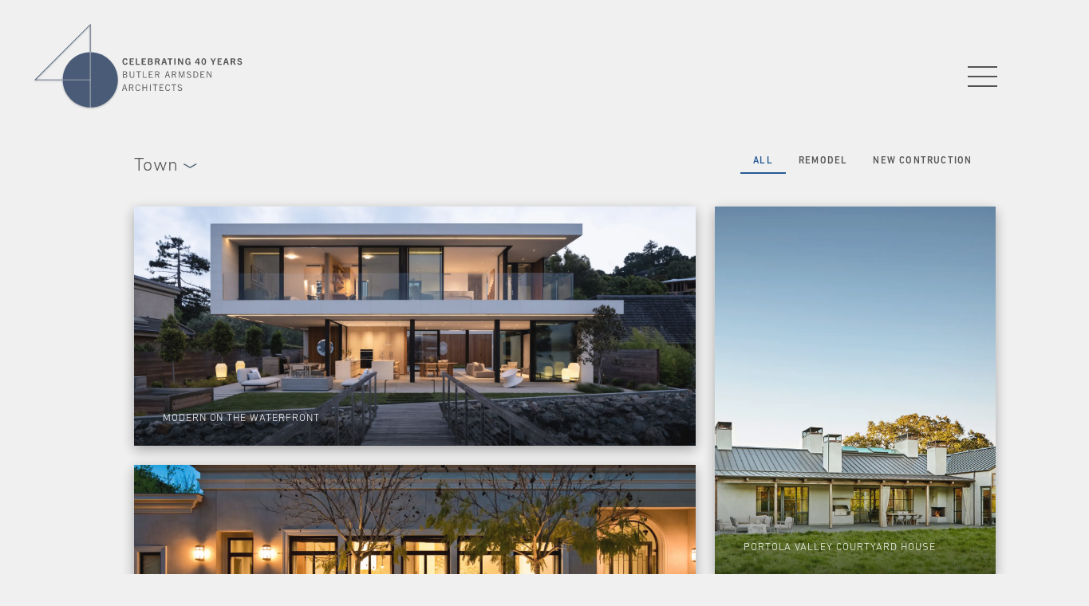

--- FILE ---
content_type: text/html; charset=UTF-8
request_url: https://www.butlerarmsden.com/portfolio?category=suburb
body_size: 12870
content:
<!DOCTYPE html>
<html xmlns="http://www.w3.org/1999/xhtml" lang="en-US">






<head>
    <!-- document settings -->
  <meta charset="utf-8" />
  <meta name="viewport" content="width=device-width, initial-scale=1.0">
  <link rel="icon" href="/assets/favicon.ico">

  <title>Butler Armsden Architects | Our Work</title>
  <link rel="home" href="https://www.butlerarmsden.com/" />
  





<meta name="description" content="Butler Armsden Architects is an award-winning, high-end residential architecture firm in the Pacific Heights neighborhood of San Francisco. For over 30 years the firm has specialized in new and remodeled homes in San Francisco, Napa Valley, Sonoma, Stinson Beach and Atherton." />

<!-- Google Search JSON-LD markup -->
<script type="application/ld+json">
{
  "@context": "http://www.butlerarmsden.com",
  "@type": "Organization",
  "name": "Butler Armsden Architects",
  "description": "Butler Armsden Architects is an award-winning, high-end residential architecture firm in the Pacific Heights neighborhood of San Francisco. For over 30 years the firm has specialized in new and remodeled homes in San Francisco, Napa Valley, Sonoma, Stinson Beach and Atherton.",
  "alternateName": "Butler Armsden",
  "url": ["http://www.butlerarmsden.com", "http://www.butlerarmsden.com", "http://www.butlerarmsden.com"],
  "logo": "https://butlerarmsden.com/img/logos-external/flux-logo.png",
  "sameAs": [
    "https://www.facebook.com/ButlerArmsdenArchitects/",
    "https://instagram.com/butlerarmsden_architects/",
    "https://www.houzz.com/pro/butlerarmsden/",
    "https://www.pinterest.com/butlerarmsden/"
  ]
}
</script>
<script type="application/ld+json">
{
    "@context": "http://www.butlerarmsden.com",
    "@type": "WebSite",
    "name": "Butler Armsden Architects",
    "alternateName": "Butler Armsden",
    "url": ["https://butlerarmsden.com", "https://www.butlerarmsden.com", "http://www.butlerarmsden.com"],
    "keywords": ["Butler Armsden", "butlerarmsden.com", "architecture", "San Francisco", "Modern", "Quality", "Highend", "residential", "Bay Area", "Atherton", "Sonoma"]
}
</script>


<!-- Twitter Card data -->
<meta name="twitter:card" content="summary">
<meta content="Butler Armsden Architects | San Francisco" name="twitter:title">
<meta name="twitter:description" content="Butler Armsden Architects is an award-winning, high-end residential architecture firm in the Pacific Heights neighborhood of San Francisco. For over 30 years the firm has specialized in new and remodeled homes in San Francisco, Napa Valley, Sonoma, Stinson Beach and Atherton.">
<meta name="twitter:image" content="https:///assets/social/butler-armsden-cover-rectangle.jpg">

<!-- Open Graph data -->
<meta property="og:title" content="Butler Armsden Architects | San Francisco" >
<meta property="og:type" content="article" />
<meta property="og:url" content="https://www.butlerarmsden.com/" />
<meta property="og:image" content="https:///assets/social/butler-armsden-cover-rectangle.jpg" />
<meta property="og:description" content="Butler Armsden Architects is an award-winning, high-end residential architecture firm in the Pacific Heights neighborhood of San Francisco. For over 30 years the firm has specialized in new and remodeled homes in San Francisco, Napa Valley, Sonoma, Stinson Beach and Atherton." />
<meta property="og:site_name" content="butlerarmsden.com" />
  
  <!-- custom fonts -->
  <link rel="stylesheet" type="text/css" href="https://maxcdn.bootstrapcdn.com/font-awesome/4.7.0/css/font-awesome.min.css">
  <link href="https://fonts.googleapis.com/css?family=Nunito+Sans:300,400,600,800" rel="stylesheet">
  <!-- Add the slick-theme.css if you want default styling -->
  <link rel="stylesheet" type="text/css" href="https://cdnjs.cloudflare.com/ajax/libs/slick-carousel/1.9.0/slick.css"/>
  <!-- Add the slick-theme.css if you want default styling -->
  <link rel="stylesheet" type="text/css" href="https://cdnjs.cloudflare.com/ajax/libs/slick-carousel/1.9.0/slick-theme.min.css"/>
  <link href="https://cdnjs.cloudflare.com/ajax/libs/pace/1.0.2/themes/black/pace-theme-flash.min.css" rel="stylesheet" />
  <!-- CSS -->
  <link rel="stylesheet" href="https://unpkg.com/flickity@2/dist/flickity.min.css">
  <link rel="stylesheet" href="https://unpkg.com/flickity-fullscreen@1/fullscreen.css">
  <link href="https://cdn.jsdelivr.net/npm/bootstrap@5.0.2/dist/css/bootstrap.min.css" rel="stylesheet" integrity="sha384-EVSTQN3/azprG1Anm3QDgpJLIm9Nao0Yz1ztcQTwFspd3yD65VohhpuuCOmLASjC" crossorigin="anonymous">
  <!-- custom css -->
    
    <!-- GTM -->
  <!-- Google Tag Manager -->
  <script>(function(w,d,s,l,i){w[l]=w[l]||[];w[l].push({'gtm.start':
  new Date().getTime(),event:'gtm.js'});var f=d.getElementsByTagName(s)[0],
  j=d.createElement(s),dl=l!='dataLayer'?'&l='+l:'';j.async=true;j.src=
  'https://www.googletagmanager.com/gtm.js?id='+i+dl;f.parentNode.insertBefore(j,f);
  })(window,document,'script','dataLayer','GTM-5JS7VBH');</script>
  <!-- End Google Tag Manager -->
  
  <!-- recaptcha -->
        <?= Html::csrfMetaTags() ?>
<title>Butler Armsden Architects | Our Work</title><meta name="generator" content="SEOmatic">
<meta name="description" content="Our Work">
<meta name="referrer" content="no-referrer-when-downgrade">
<meta name="robots" content="all">
<meta content="en_US" property="og:locale">
<meta content="Butler Armsden Architects" property="og:site_name">
<meta content="website" property="og:type">
<meta content="https://www.butlerarmsden.com/portfolio" property="og:url">
<meta content="Our Work" property="og:title">
<meta content="Our Work" property="og:description">
<meta content="https://images.butlerarmsden.com/work/Valley-of-the-Moon-Getaway/_1200x630_crop_center-center_82_none/ButlerArmsden_GlenEllen-16.jpg?mtime=1753289188" property="og:image">
<meta content="1200" property="og:image:width">
<meta content="630" property="og:image:height">
<meta content="Modern retreat home situated on concrete platform, secluded in nature" property="og:image:alt">
<meta name="twitter:card" content="summary_large_image">
<meta name="twitter:creator" content="@">
<meta name="twitter:title" content="Our Work">
<meta name="twitter:description" content="Our Work">
<meta name="twitter:image" content="https://images.butlerarmsden.com/work/Valley-of-the-Moon-Getaway/_800x418_crop_center-center_82_none/ButlerArmsden_GlenEllen-16.jpg?mtime=1753289188">
<meta name="twitter:image:width" content="800">
<meta name="twitter:image:height" content="418">
<meta name="twitter:image:alt" content="Modern retreat home situated on concrete platform, secluded in nature">
<meta name="google-site-verification" content="b9HtikxgeVTZ26YJoztWhBV8QabJTyHPhBt-eF5wB1E">
<link href="https://www.butlerarmsden.com/portfolio" rel="canonical">
<link href="https://www.butlerarmsden.com/" rel="home">
<link type="text/plain" href="https://www.butlerarmsden.com/humans.txt" rel="author">
<link href="/assets/css/main.min.css?v=1762298389" rel="stylesheet"></head>

<img class="sk-cube-grid light" alt="animated loader logo of butler armsden" src="/assets/static/BA-V11-Animated-Logo.gif">

<body id="galleryIndex" class="light portfolio animated">
  <main>
    <div class="nav-shade"></div>
  
<header id="header" class="light animated">
  <div id="header-logo">
    <a href="/">
      <span class="sr-only">header logo</span>
                                                
      <img class="logo-icon" src="/assets/static/BAA_40_logo_blue.svg" alt="Butler Armsdent logo"/>
      <div class="full-logo">
        <svg xmlns="http://www.w3.org/2000/svg" width="99" height="99" viewBox="0 0 99 99" fill="none">
  <path d="M33.3571 65.7246L33.3516 65.7302L33.3571 65.7358V65.7246Z" fill="white"/>
  <path d="M65.3162 65.3203V33.3721C47.7667 33.5925 33.583 47.7708 33.3679 65.3203H65.3162Z" fill="white"/>
  <path d="M65.3159 66.1387H33.3677C33.5881 83.6882 47.7664 97.8718 65.3159 98.0869V66.1387Z" fill="white"/>
  <path d="M66.1331 33.3667V98.0858C83.8223 97.8654 98.092 83.4666 98.092 65.7236C98.092 47.9805 83.817 33.5818 66.1331 33.3613V33.3667Z" fill="white"/>
  <path d="M33.3515 65.7299C33.3515 65.5901 33.3623 65.4557 33.3623 65.3213H1.97325L65.3159 1.97861V33.3731C65.4503 33.3731 65.5901 33.3623 65.7245 33.3623C65.859 33.3623 65.9987 33.3731 66.1385 33.3731V0L0 66.1439H33.3677C33.3677 66.0095 33.3569 65.8697 33.3569 65.7353L33.3515 65.7299Z" fill="white"/>
</svg>
<svg xmlns="http://www.w3.org/2000/svg" width="151" height="42" viewBox="0 0 151 42" fill="none">
  <path d="M0.957153 16.4849H3.98423C5.4198 16.4849 6.28543 17.3881 6.28543 18.4904C6.28543 19.3829 5.88758 20.0227 4.89827 20.3615L4.91438 20.383C5.83379 20.6034 6.49513 21.4207 6.49513 22.4315C6.49513 23.6466 5.7424 24.6144 3.51108 24.6144H0.962535V16.4795L0.957153 16.4849ZM1.8712 19.9743H3.46267C4.8391 19.9743 5.37677 19.2754 5.37677 18.5925C5.37677 17.6839 4.87673 17.2484 3.82828 17.2484H1.8712V19.9743ZM1.8712 23.8509H3.58098C4.92515 23.8509 5.58647 23.3993 5.58647 22.3831C5.58647 21.3669 4.74234 20.7378 3.44656 20.7378H1.87658V23.8455L1.8712 23.8509Z" fill="white"/>
  <path d="M10.4847 16.4854V22.233C10.4847 23.1793 11.1676 23.9697 12.4526 23.9697C13.7376 23.9697 14.4204 23.1847 14.4204 22.233V16.4854H15.3291V22.1631C15.3291 23.7815 14.1462 24.7332 12.4526 24.7332C10.7589 24.7332 9.57605 23.7869 9.57605 22.1631V16.4854H10.4847Z" fill="white"/>
  <path d="M21.2057 17.2488V24.6203H20.2971V17.2488H17.84V16.4854H23.6683V17.2488H21.2111H21.2057Z" fill="white"/>
  <path d="M26.1685 24.6203V16.4854H27.0771V23.8568H30.9698V24.6203H26.1685Z" fill="white"/>
  <path d="M38.449 16.4834V17.2469H34.4326V19.9729H37.2876V20.7364H34.4326V23.8441H38.6748V24.6076H33.5186V16.4727H38.4436L38.449 16.4834Z" fill="white"/>
  <path d="M41.406 24.6203V16.4854H44.046C45.8203 16.4854 46.7881 17.2704 46.7881 18.6253C46.7881 19.7705 46.1214 20.4265 45.1482 20.7437L46.8848 24.6203H45.8956L44.2341 20.9211H42.3147V24.6203H41.406ZM42.32 20.1576H43.9707C45.2235 20.1576 45.8848 19.6952 45.8848 18.6683C45.8848 17.5768 45.1321 17.2488 43.9653 17.2488H42.3254V20.1576H42.32Z" fill="white"/>
  <path d="M53.6541 24.6203L56.1811 16.4854H57.5306L60.0577 24.6203H59.1006L58.3264 22.0771H55.38L54.6057 24.6203H53.6487H53.6541ZM55.6112 21.3029H58.1006L56.9177 17.109H56.794L55.6112 21.3029Z" fill="white"/>
  <path d="M62.4987 24.6203V16.4854H65.1386C66.9129 16.4854 67.8807 17.2704 67.8807 18.6253C67.8807 19.7705 67.214 20.4265 66.2408 20.7437L67.9775 24.6203H66.9882L65.3268 20.9211H63.4073V24.6203H62.4987ZM63.4073 20.1576H65.0579C66.3107 20.1576 66.972 19.6952 66.972 18.6683C66.972 17.5768 66.2193 17.2488 65.0526 17.2488H63.4127V20.1576H63.4073Z" fill="white"/>
  <path d="M77.4028 24.6203V17.1843H77.3652L75.064 24.6203H74.3596L72.053 17.1843H72.0154V24.6203H71.1981V16.4854H72.6122L74.7091 23.0664H74.7306L76.7898 16.4854H78.2254V24.6203H77.4082H77.4028Z" fill="white"/>
  <path d="M85.5754 18.5599C85.3711 17.7749 84.7259 17.1404 83.6613 17.1404C82.7042 17.1404 82.1343 17.5921 82.1289 18.404C82.1074 20.1836 86.7475 19.732 86.7475 22.3451C86.7475 23.5279 86.0808 24.7377 83.9839 24.7377C82.1881 24.7377 81.4784 23.5924 81.0482 22.6193L81.8762 22.3289C82.2042 23.1838 82.8171 23.9742 84.0269 23.9742C85.2366 23.9742 85.8334 23.3397 85.8334 22.5064C85.8334 20.4363 81.2149 21.0385 81.2149 18.4739C81.2149 17.3017 82.2042 16.377 83.6828 16.377C84.957 16.377 85.9571 17.0437 86.3926 18.3825L85.5754 18.5653V18.5599Z" fill="white"/>
  <path d="M89.5972 16.4849H91.807C94.0383 16.4849 95.5169 17.8828 95.5169 20.5496C95.5169 22.9423 94.2211 24.6144 91.7586 24.6144H89.5972V16.4795V16.4849ZM90.5058 23.8563H91.7371C93.6243 23.8563 94.6029 22.7433 94.6029 20.555C94.6029 18.1785 93.463 17.2537 91.7801 17.2537H90.5058V23.8563Z" fill="white"/>
  <path d="M103.227 16.4834V17.2469H99.2108V19.9729H102.066V20.7364H99.2108V23.8441H103.453V24.6076H98.2968V16.4727H103.222L103.227 16.4834Z" fill="white"/>
  <path d="M106.276 24.6203V16.4854H107.582L111.163 22.7492H111.206V16.4854H112.023V24.6203H111.271L107.104 17.3618H107.082V24.6203H106.265H106.276Z" fill="white"/>
  <path d="M0.00538193 41.007L2.53243 32.8721H3.88198L6.40903 41.007H5.45196L4.67772 38.4638H1.73131L0.957065 41.007H0H0.00538193ZM1.9625 37.695H4.45191L3.26903 33.5011H3.14L1.95712 37.695H1.9625Z" fill="white"/>
  <path d="M8.84473 41.007V32.8721H11.4847C13.259 32.8721 14.2268 33.6571 14.2268 35.012C14.2268 36.1572 13.5601 36.8132 12.5869 37.1304L14.3236 41.007H13.3343L11.6729 37.3078H9.75339V41.007H8.84473ZM9.75339 36.5444H11.404C12.6568 36.5444 13.3181 36.0819 13.3181 35.055C13.3181 33.9635 12.5654 33.6356 11.3986 33.6356H9.75877V36.5444H9.75339Z" fill="white"/>
  <path d="M22.8294 38.5729C22.4638 40.0838 21.625 41.1161 19.9367 41.1161C18.0925 41.1161 16.7968 39.7881 16.7968 36.9384C16.7968 34.2877 17.9581 32.7607 19.9367 32.7607C21.4637 32.7607 22.3508 33.6371 22.7165 35.1265L21.8723 35.3738C21.5766 34.2286 21.0551 33.5242 19.8238 33.5242C18.5925 33.5242 17.7054 34.6103 17.7054 36.9384C17.7054 39.2665 18.6409 40.3526 20.0066 40.3526C21.2701 40.3526 21.7594 39.4063 22.0121 38.4116L22.8294 38.5729Z" fill="white"/>
  <path d="M31.2925 32.8721V41.007H30.3838V37.1304H26.4481V41.007H25.5394V32.8721H26.4481V36.3615H30.3838V32.8721H31.2925Z" fill="white"/>
  <path d="M35.8896 32.8721V41.007H34.981V32.8721H35.8896Z" fill="white"/>
  <path d="M41.9759 33.6356V41.007H41.0673V33.6356H38.6101V32.8721H44.4384V33.6356H41.9813H41.9759Z" fill="white"/>
  <path d="M51.8638 32.8731V33.6365H47.8474V36.3625H50.7024V37.126H47.8474V40.2337H52.0896V40.9972H46.9333V32.8623H51.8584L51.8638 32.8731Z" fill="white"/>
  <path d="M60.1975 38.5729C59.8319 40.0838 58.9932 41.1161 57.3049 41.1161C55.4607 41.1161 54.1649 39.7881 54.1649 36.9384C54.1649 34.2877 55.3263 32.7607 57.3049 32.7607C58.8319 32.7607 59.719 33.6371 60.0846 35.1265L59.2405 35.3738C58.9448 34.2286 58.4232 33.5242 57.192 33.5242C55.9607 33.5242 55.0736 34.6103 55.0736 36.9384C55.0736 39.2665 56.0091 40.3526 57.3748 40.3526C58.6383 40.3526 59.1276 39.4063 59.3803 38.4116L60.1975 38.5729Z" fill="white"/>
  <path d="M65.2838 33.6356V41.007H64.3751V33.6356H61.918V32.8721H67.7463V33.6356H65.2892H65.2838Z" fill="white"/>
  <path d="M74.1177 34.9486C73.9134 34.1636 73.2628 33.5291 72.2036 33.5291C71.2466 33.5291 70.6766 33.9807 70.6713 34.7926C70.6498 36.5723 75.2898 36.1207 75.2898 38.7337C75.2898 39.9166 74.6231 41.1264 72.5262 41.1264C70.7304 41.1264 70.0207 39.9811 69.5906 39.0079L70.4186 38.7176C70.7466 39.5725 71.3595 40.3629 72.5692 40.3629C73.779 40.3629 74.3758 39.7284 74.3758 38.895C74.3758 36.825 69.7573 37.4272 69.7573 34.8625C69.7573 33.6904 70.7465 32.7656 72.2251 32.7656C73.4994 32.7656 74.4995 33.4323 74.935 34.7711L74.1177 34.9539V34.9486Z" fill="white"/>
  <path d="M7.01145 5.86058C6.45227 7.84457 5.25864 8.36073 3.7693 8.36073C1.60787 8.36073 0.457275 6.79612 0.457275 4.11316C0.457275 1.43019 1.77993 0 3.87145 0C5.52209 0 6.51141 0.731216 6.89853 2.45713L5.44144 2.72596C5.15647 1.66676 4.6242 1.28502 3.84996 1.28502C2.72623 1.28502 2.02726 2.30122 2.02726 4.11316C2.02726 6.1079 2.62945 7.0542 3.81232 7.0542C4.59731 7.0542 5.221 6.63482 5.51672 5.52184L7.00607 5.86058H7.01145Z" fill="white"/>
  <path d="M9.44702 8.22618V0.139648H14.7269V1.44619H11.017V3.43017H13.6677V4.6937H11.017V6.92502H14.8506V8.23156H9.44702V8.22618Z" fill="white"/>
  <path d="M17.2809 8.22618V0.139648H18.8509V6.91965H22.2973V8.22618H17.2809Z" fill="white"/>
  <path d="M24.5878 8.22618V0.139648H29.8677V1.44619H26.1577V3.43017H28.8084V4.6937H26.1577V6.92502H29.9913V8.23156H24.5878V8.22618Z" fill="white"/>
  <path d="M32.4163 8.22618V0.139648H35.0132C37.2875 0.139648 38.2661 0.827862 38.2661 2.18816C38.2661 2.98929 37.8574 3.61836 37.0348 3.93558V3.95709C38.094 4.29583 38.5618 4.94641 38.5618 5.93034C38.5618 7.77992 36.9703 8.22618 35.196 8.22618H32.4216H32.4163ZM35.0992 3.4732C35.7821 3.4732 36.6907 3.32803 36.6907 2.38173C36.6907 1.50533 35.8036 1.41392 34.9863 1.41392H33.9486V3.4732H35.0992ZM35.2014 6.95191C36.4972 6.95191 36.9864 6.57016 36.9864 5.80129C36.9864 4.9464 36.3251 4.61843 35.3143 4.61843H33.9486V6.95191H35.2014Z" fill="white"/>
  <path d="M45.8308 8.22618L44.3415 4.98404H42.8145V8.22618H41.2445V0.139648H44.035C46.1964 0.139648 47.2073 0.930019 47.2073 2.47313C47.2073 3.53233 46.6481 4.2098 45.7824 4.55928L47.5675 8.23156H45.8254L45.8308 8.22618ZM44.0458 3.72052C44.6372 3.72052 45.6265 3.60762 45.6265 2.56992C45.6265 1.53222 44.8092 1.44081 44.1264 1.44081H42.8199V3.71514H44.0512L44.0458 3.72052Z" fill="white"/>
  <path d="M54.6649 8.22618L54.0735 6.09702H51.4336L50.8421 8.22618H49.2614L51.7185 0.139648H53.8477L56.3156 8.22618H54.6649ZM51.7938 4.80124H53.7079L52.7616 1.42468H52.7401L51.7938 4.80124Z" fill="white"/>
  <path d="M59.332 8.22618V1.44619H57.1222V0.139648H63.1172V1.44619H60.8966V8.22618H59.3266H59.332Z" fill="white"/>
  <path d="M65.4775 8.22618V0.139648H67.0475V8.22618H65.4775Z" fill="white"/>
  <path d="M75.0479 8.22618L71.5907 2.31183H71.5692V8.22618H70.0906V0.139648H72.0369L75.107 5.54859H75.1285V0.139648H76.5963V8.22618H75.0479Z" fill="white"/>
  <path d="M84.4356 8.22631V7.48433H84.4141C83.8764 8.10265 83.2098 8.36073 82.3549 8.36073C80.2633 8.36073 79.1826 6.74773 79.1826 4.14542C79.1826 1.5431 80.4461 0 82.5861 0C84.1991 0 85.2045 0.731224 85.6024 2.39799L84.1775 2.66683C83.8926 1.62913 83.3603 1.27964 82.5861 1.27964C81.457 1.27964 80.7526 2.29584 80.7526 4.1508C80.7526 6.00575 81.3225 7.10259 82.6775 7.10259C83.6775 7.10259 84.3173 6.51652 84.3173 5.54872C84.3173 5.47882 84.3174 5.41431 84.3066 5.32291H82.6775V4.1938H85.683V8.21557H84.441L84.4356 8.22631Z" fill="white"/>
  <path d="M95.076 8.22618V6.34434H91.4575V5.10771L94.576 0.139648H96.5331V5.15072H97.716V6.34434H96.5331V8.22618H95.076ZM95.076 1.63436H95.0545L92.8716 5.15072H95.0814V1.63436H95.076Z" fill="white"/>
  <path d="M99.5602 4.22606C99.5602 1.56998 100.539 0 102.437 0C104.335 0 105.313 1.56461 105.313 4.22606C105.313 6.88752 104.265 8.36073 102.437 8.36073C100.609 8.36073 99.5602 6.91978 99.5602 4.22606ZM103.829 4.22606C103.829 2.16679 103.372 1.16135 102.442 1.16135C101.512 1.16135 101.055 2.16142 101.055 4.22606C101.055 6.29071 101.512 7.18862 102.442 7.18862C103.372 7.18862 103.829 6.21006 103.829 4.22606Z" fill="white"/>
  <path d="M113.389 8.22618V5.02705L110.819 0.139648H112.513L114.163 3.50546H114.185L115.948 0.139648H117.588L114.959 5.02705V8.22618H113.389Z" fill="white"/>
  <path d="M119.68 8.22618V0.139648H124.96V1.44619H121.25V3.43017H123.9V4.6937H121.25V6.92502H125.083V8.23156H119.68V8.22618Z" fill="white"/>
  <path d="M132.175 8.22618L131.584 6.09702H128.944L128.352 8.22618H126.772L129.229 0.139648H131.358L133.826 8.22618H132.175ZM129.309 4.80124H131.223L130.277 1.42468H130.256L129.309 4.80124Z" fill="white"/>
  <path d="M140.703 8.22618L139.213 4.98404H137.686V8.22618H136.116V0.139648H138.907C141.068 0.139648 142.079 0.930019 142.079 2.47313C142.079 3.53233 141.52 4.2098 140.654 4.55928L142.439 8.23156H140.697L140.703 8.22618ZM138.912 3.72052C139.504 3.72052 140.493 3.60762 140.493 2.56992C140.493 1.53222 139.676 1.44081 138.993 1.44081H137.686V3.71514H138.917L138.912 3.72052Z" fill="white"/>
  <path d="M148.827 2.33348C148.531 1.5915 148.063 1.24201 147.3 1.24201C146.596 1.24201 146.069 1.59149 146.069 2.20981C146.069 3.85507 150.348 2.93028 150.348 5.90358C150.348 7.51659 149.117 8.36073 147.37 8.36073C145.789 8.36073 144.81 7.74241 144.31 6.21006L145.768 5.75842C145.993 6.62406 146.493 7.09721 147.461 7.09721C148.278 7.09721 148.87 6.72623 148.87 6.01651C148.87 4.23682 144.558 5.22612 144.558 2.22055C144.558 0.871008 145.698 0 147.278 0C148.757 0 149.692 0.586053 150.144 1.86033L148.821 2.33348H148.827Z" fill="white"/>
</svg>      </div>
    </a>
  </div>
    
  <div id="mobile-nav-toggle">
    <span></span>
    <span></span>
    <span></span>
    <span></span>
  </div>
</header>

<div class="mobile-menu-container light">
  <div id="nav-toggle" class="open">
    <span></span>
    <span></span>
    <span></span>
    <span></span>
  </div>
  <ul class="mobile-menu light">
            <li class=" active ">
      <a
                  href="/portfolio"
                >
        Our Work
      </a>
              <div class="icons">
          <div class="icon featured" id="icon0" data-category="interior">
            <svg width="25" height="25" viewBox="0 0 25 25" fill="none" xmlns="http://www.w3.org/2000/svg">
<path d="M12.1196 4.17082C12.2393 3.80229 12.7607 3.8023 12.8804 4.17082L14.5431 9.28795C14.5966 9.45275 14.7502 9.56434 14.9235 9.56434H20.304C20.6915 9.56434 20.8526 10.0602 20.5391 10.2879L16.1862 13.4505C16.046 13.5524 15.9873 13.7329 16.0409 13.8977L17.7035 19.0148C17.8233 19.3834 17.4015 19.6898 17.088 19.4621L12.7351 16.2995C12.5949 16.1976 12.4051 16.1976 12.2649 16.2995L7.912 19.4621C7.59851 19.6898 7.17672 19.3834 7.29646 19.0148L8.95912 13.8977C9.01267 13.7329 8.954 13.5524 8.81381 13.4505L4.46092 10.2879C4.14744 10.0602 4.30855 9.56434 4.69604 9.56434H10.0765C10.2498 9.56434 10.4034 9.45275 10.4569 9.28795L12.1196 4.17082Z" fill="white"/>
<circle cx="12.5" cy="12.5" r="11.5" stroke="white" stroke-width="2"/>
</svg>
            Featured
            <a href="/portfolio?category=featured">
              <span class="sr-only">Featured projects</span>
            </a>
          </div>
          <div class="icon city" id="icon1" data-category="city">
            <?xml version="1.0" encoding="UTF-8"?>
<svg width="28px" height="28px" viewBox="0 0 28 28" version="1.1" xmlns="http://www.w3.org/2000/svg" xmlns:xlink="http://www.w3.org/1999/xlink">
    <!-- Generator: Sketch 54.1 (76490) - https://sketchapp.com -->
    <title>Icons / Cities</title>
    <desc>Created with Sketch.</desc>
    <defs>
        <path d="M11,4 L17,4 L17,25 L11,25 L11,4 Z M19,12 L25,12 L25,25 L19,25 L19,12 Z M3,16.4537431 L6,13.6049907 L9,16.4537431 L9,25 L3,25 L3,16.4537431 Z" id="path-6"></path>
    </defs>
    <g id="Icons-/-Cities" stroke="none" stroke-width="1" fill="none" fill-rule="evenodd">
        <mask id="mask-2" fill="white">
            <use xlink:href="#path-1"></use>
        </mask>
        <use id="Icon---Cities" fill="#9B9B9B" xlink:href="#path-6"></use>
    </g>
</svg>            City
            <a href="/portfolio?category=city">
              <span class="sr-only">City projects</span>
            </a>
          </div>
          <div class="icon suburb" id="icon2" data-category="suburb">
            <?xml version="1.0" encoding="UTF-8"?>
<svg width="28px" height="28px" viewBox="0 0 28 28" version="1.1" xmlns="http://www.w3.org/2000/svg" xmlns:xlink="http://www.w3.org/1999/xlink">
    <!-- Generator: Sketch 54.1 (76490) - https://sketchapp.com -->
    <title>Icons / Suburb</title>
    <desc>Created with Sketch.</desc>
    <defs>
        <path d="M12.5,20.8525453 C8.52098363,20.0607298 5.5,16.1746644 5.5,11.5 C5.5,6.25329488 9.30557963,2 14,2 C18.6944204,2 22.5,6.25329488 22.5,11.5 C22.5,16.1746644 19.4790164,20.0607298 15.5,20.8525453 L15.5,27 L12.5,27 L12.5,20.8525453 Z M13.25,12 L13.25,20 L14.75,20 L14.75,12 L13.25,12 Z M8.5,14 L11.4050293,17.8723145 L11.4050293,15.5176141 L9.39746094,13.5 L8.5,14 Z M19.4050293,14 L18.5075684,13.5 L16.5,15.5176141 L16.5,17.8723145 L19.4050293,14 Z" id="path-2"></path>
    </defs>
    <g id="Icons-/-Suburb" stroke="none" stroke-width="1" fill="none" fill-rule="evenodd">
        <mask id="mask-2" fill="white">
            <use xlink:href="#path-1"></use>
        </mask>
        <use id="Icon---Suburbs" fill="#9B9B9B" xlink:href="#path-2"></use>
    </g>
</svg>            Town
            <a href="/portfolio?category=suburb">
              <span class="sr-only">Town projects</span>
            </a>
          </div>

          <div class="icon country" id="icon3" data-category="country">
            <?xml version="1.0" encoding="UTF-8"?>
<svg width="28px" height="28px" viewBox="0 0 28 28" version="1.1" xmlns="http://www.w3.org/2000/svg" xmlns:xlink="http://www.w3.org/1999/xlink">
    <!-- Generator: Sketch 54.1 (76490) - https://sketchapp.com -->
    <title>Icons / Country</title>
    <desc>Created with Sketch.</desc>
    <defs>
        <path d="M16.5328947,19.3947368 L19.5,14 L25,24 L19,24 L4,24 L11.5,10 L16.5328947,19.3947368 Z M21,10 C19.8954305,10 19,9.1045695 19,8 C19,6.8954305 19.8954305,6 21,6 C22.1045695,6 23,6.8954305 23,8 C23,9.1045695 22.1045695,10 21,10 Z" id="path-4"></path>
    </defs>
    <g id="Icons-/-Country" stroke="none" stroke-width="1" fill="none" fill-rule="evenodd">
        <mask id="mask-2" fill="white">
            <use xlink:href="#path-1"></use>
        </mask>
        <use id="Icon---Country" fill="#9B9B9B" xlink:href="#path-4"></use>
    </g>
</svg>            Country
            <a href="/portfolio?category=country">
              <span class="sr-only">Country projects</span>
            </a>
          </div>
          <div class="icon coastal" id="icon4" data-category="coast">
            <?xml version="1.0" encoding="UTF-8"?>
<svg width="28px" height="28px" viewBox="0 0 28 28" version="1.1" xmlns="http://www.w3.org/2000/svg" xmlns:xlink="http://www.w3.org/1999/xlink">
    <!-- Generator: Sketch 54.1 (76490) - https://sketchapp.com -->
    <title>Icons / Coast</title>
    <desc>Created with Sketch.</desc>
    <defs>
        <path d="M25,25 L4,25 L25,18 L25,25 Z M19,8.76456713 C15.4138997,7.9464519 12.850708,8.07995613 11.3104248,9.16507983 C9,10.7927654 8.01855469,13.4127605 9.88549805,16.576823 C11.130127,18.686198 14.1682943,19.3479005 19,18.5619304 L19.0410866,18.9972331 L3,23.9972331 C1.52026367,18.8762208 1.19950358,15.0187175 2.03771973,12.4247234 C3.29504395,8.53373217 4.87418099,6.13651537 10.7705433,5.74100756 C14.7014515,5.47733569 17.4446037,6.48518888 19,8.76456713 Z" id="path-5"></path>
    </defs>
    <g id="Icons-/-Coast" stroke="none" stroke-width="1" fill="none" fill-rule="evenodd">
        <mask id="mask-2" fill="white">
            <use xlink:href="#path-1"></use>
        </mask>
        <use id="Icon---Coast" fill="#9B9B9B" xlink:href="#path-5"></use>
    </g>
</svg>            Coast
            <a href="/portfolio?category=coastal">
              <span class="sr-only">Coast projects</span>
            </a>
          </div>
          <div class="icon coastal" id="icon4" data-category="coast">
            <svg width="18" height="18" viewBox="0 0 18 18" fill="none" xmlns="http://www.w3.org/2000/svg">
<path opacity="0.5" d="M4 18H0V14H4V18ZM11 18H7V14H11V18ZM18 18H14V14H18V18ZM4 11H0V7H4V11ZM11 11H7V7H11V11ZM18 11H14V7H18V11ZM4 4H0V0H4V4ZM11 4H7V0H11V4ZM18 4H14V0H18V4Z" fill="white"/>
</svg>
            View All
            <a href="/portfolio">
              <span class="sr-only">All projects</span>
            </a>
          </div>
        </div>
          </li>
            <li class="">
      <a
                  href="/about"
                >
        About Us
      </a>
          </li>
            <li class="">
      <a
                  href="/news/2025"
                >
        News
      </a>
          </li>
            <li class="">
      <a
                  href="/contact"
                >
        Contact
      </a>
          </li>
      </ul>
</div>
      
<div class="animated" id="portfolio">
  <div class="container">
    <div class="row">
      <div class="col-12 offset-lg-1 col-lg-10 filters animated">
        <h4>town
          <svg width="17" height="6" viewBox="0 0 17 6" fill="none" xmlns="http://www.w3.org/2000/svg">
          <path d="M8.26172 5.9375L8.25586 5.94629L8.25098 5.94336L8.24609 5.94629L8.24219 5.9375L-5.15658e-08 1.17969L0.680664 -6.91571e-07L8.25195 4.37012L15.8213 -2.97528e-08L16.502 1.17969L8.26172 5.9375Z" fill="#415A6B"/>
          </svg>
        </h4>
        <div class="icons">
          <div class="icon " id="0">
            <svg width="25" height="25" viewBox="0 0 25 25" fill="none" xmlns="http://www.w3.org/2000/svg">
<path d="M12.1196 4.17082C12.2393 3.80229 12.7607 3.8023 12.8804 4.17082L14.5431 9.28795C14.5966 9.45275 14.7502 9.56434 14.9235 9.56434H20.304C20.6915 9.56434 20.8526 10.0602 20.5391 10.2879L16.1862 13.4505C16.046 13.5524 15.9873 13.7329 16.0409 13.8977L17.7035 19.0148C17.8233 19.3834 17.4015 19.6898 17.088 19.4621L12.7351 16.2995C12.5949 16.1976 12.4051 16.1976 12.2649 16.2995L7.912 19.4621C7.59851 19.6898 7.17672 19.3834 7.29646 19.0148L8.95912 13.8977C9.01267 13.7329 8.954 13.5524 8.81381 13.4505L4.46092 10.2879C4.14744 10.0602 4.30855 9.56434 4.69604 9.56434H10.0765C10.2498 9.56434 10.4034 9.45275 10.4569 9.28795L12.1196 4.17082Z" fill="white"/>
<circle cx="12.5" cy="12.5" r="11.5" stroke="white" stroke-width="2"/>
</svg>
            <a href="/portfolio?category=featured"></a>
            <span>Featured</span>
          </div>
          <div class="icon " id="1">
            <svg width="22" height="21" viewBox="0 0 22 21" fill="none" xmlns="http://www.w3.org/2000/svg">
<path opacity="0.8" d="M6 12.4541V21H0V12.4541L3 9.60547L6 12.4541ZM14 21H8V0H14V21ZM22 21H16V8H22V21Z" fill="#A4A4A4"/>
</svg>            <a href="/portfolio?category=city"></a>
            <span>City</span>
          </div>
          <div class="icon " id="4">
            <svg width="21" height="19" viewBox="0 0 21 19" fill="none" xmlns="http://www.w3.org/2000/svg">
<path opacity="0.8" d="M12.5322 13.8945L15.5 8.5L21 18.5H0L7.5 4.5L12.5322 13.8945ZM17 0.5C18.1046 0.5 19 1.39543 19 2.5C19 3.60457 18.1046 4.5 17 4.5C15.8954 4.5 15 3.60457 15 2.5C15 1.39543 15.8954 0.5 17 0.5Z" fill="#A4A4A4"/>
</svg>            <a href="/portfolio?category=country"></a>
            <span>Country</span>
          </div>
          
          <div class="icon active" id="2">
            <svg width="17" height="25" viewBox="0 0 17 25" fill="none" xmlns="http://www.w3.org/2000/svg">
<path opacity="0.8" d="M8.5 0C13.1944 0 17 4.25329 17 9.5C17 14.1747 13.979 18.0607 10 18.8525V25H7V18.8525C3.02098 18.0607 0 14.1747 0 9.5C0 4.25329 3.80558 0 8.5 0ZM7.75 18H9.25V10H7.75V18ZM3 12L5.90527 15.8721V13.5176L3.89746 11.5L3 12ZM11 13.5176V15.8721L13.9053 12L13.0078 11.5L11 13.5176Z" fill="#A4A4A4"/>
</svg>
            <a href="/portfolio?category=suburb"></a>
            <span>Town</span>
          </div>
          <div class="icon " id="5">
            <svg width="24" height="20" viewBox="0 0 24 20" fill="none" xmlns="http://www.w3.org/2000/svg">
<path opacity="0.8" d="M23.3475 19.2916H2.34748L23.3475 12.2916V19.2916ZM9.11799 0.0318387C15.0144 -0.363669 17.3475 3.05625 17.3475 3.05625C17.3027 3.04608 11.9588 1.83578 9.65803 3.45664C7.34792 5.0843 6.36659 7.70399 8.23322 10.8678C10.0923 14.0184 17.2866 12.863 17.3475 12.8531L17.3885 13.2887L1.34748 18.2887C1.34748 18.2887 -0.871454 10.6075 0.385568 6.71641C1.64286 2.82551 3.22197 0.42743 9.11799 0.0318387Z" fill="#A4A4A4"/>
</svg>
            <a href="/portfolio?category=coastal"></a>
            <span>Coast</span>
          </div>
          <div class="icon " id="0">
            <svg width="18" height="18" viewBox="0 0 18 18" fill="none" xmlns="http://www.w3.org/2000/svg">
<path opacity="0.5" d="M4 18H0V14H4V18ZM11 18H7V14H11V18ZM18 18H14V14H18V18ZM4 11H0V7H4V11ZM11 11H7V7H11V11ZM18 11H14V7H18V11ZM4 4H0V0H4V4ZM11 4H7V0H11V4ZM18 4H14V0H18V4Z" fill="white"/>
</svg>
            <a href="/portfolio"></a>
            <span>All</span>
          </div>
        </div>
        <div class="type-filter">
          <ul>
            <li class="active" data-handle="*">All</li>
            <li data-handle=".remodel">remodel</li>
            <li data-handle=".newConstruction">New Contruction</li>
          </ul>
        </div>
              </div>
      <div class="col-12 project-table  hide ">
        <div class="container">
          <div class="filters table-filters">
          </div>
          <table>
            <tr>
              <th scope="col"><span>Project</span></th>
              <th scope="col"><span>Region</span></th>
              <th scope="col"><span>Project Size</span></th>
              <th scope="col"><span>Settings</span></th>
            </tr>
                          <tr class="line-item  newConstruction ">
                <td data-label="Project" scope="row"><a href="https://www.butlerarmsden.com/portfolio/modern-on-the-waterfront">Modern on the Waterfront</a></td>
                <td data-label="Region" scope="col">Marin</td>
                <td data-label="Project Size" scope="col">3672
                  SQ FT</td>
                <td data-label="Settings" scope="col">Town</td>
              </tr>
                          <tr class="line-item  newConstruction ">
                <td data-label="Project" scope="row"><a href="https://www.butlerarmsden.com/portfolio/portola-valley-courtyard-house">Portola Valley Courtyard House</a></td>
                <td data-label="Region" scope="col">Peninsula</td>
                <td data-label="Project Size" scope="col">7500
                  SQ FT</td>
                <td data-label="Settings" scope="col">Town</td>
              </tr>
                          <tr class="line-item  remodel ">
                <td data-label="Project" scope="row"><a href="https://www.butlerarmsden.com/portfolio/atherton-abode">Atherton Abode</a></td>
                <td data-label="Region" scope="col">Peninsula</td>
                <td data-label="Project Size" scope="col">8000
                  SQ FT</td>
                <td data-label="Settings" scope="col">Town</td>
              </tr>
                          <tr class="line-item  remodel ">
                <td data-label="Project" scope="row"><a href="https://www.butlerarmsden.com/portfolio/orinda-residence">Orinda Residence</a></td>
                <td data-label="Region" scope="col">East Bay</td>
                <td data-label="Project Size" scope="col">7300
                  SQ FT</td>
                <td data-label="Settings" scope="col">Town</td>
              </tr>
                          <tr class="line-item  newConstruction ">
                <td data-label="Project" scope="row"><a href="https://www.butlerarmsden.com/portfolio/platinum-on-the-peninsula">Platinum on the Peninsula</a></td>
                <td data-label="Region" scope="col">Peninsula</td>
                <td data-label="Project Size" scope="col">3000
                  SQ FT</td>
                <td data-label="Settings" scope="col">Town</td>
              </tr>
                          <tr class="line-item  newConstruction ">
                <td data-label="Project" scope="row"><a href="https://www.butlerarmsden.com/portfolio/kentfield-poolhouse-and-garden">Kentfield Poolhouse and Garden</a></td>
                <td data-label="Region" scope="col">Marin</td>
                <td data-label="Project Size" scope="col">2500
                  SQ FT</td>
                <td data-label="Settings" scope="col">Town</td>
              </tr>
                          <tr class="line-item  remodel ">
                <td data-label="Project" scope="row"><a href="https://www.butlerarmsden.com/portfolio/mill-valley-residence">Mill Valley Residence</a></td>
                <td data-label="Region" scope="col">Marin</td>
                <td data-label="Project Size" scope="col">4000
                  SQ FT</td>
                <td data-label="Settings" scope="col">Town</td>
              </tr>
                          <tr class="line-item  remodel ">
                <td data-label="Project" scope="row"><a href="https://www.butlerarmsden.com/portfolio/belvedere-residence">Belvedere Residence</a></td>
                <td data-label="Region" scope="col">Marin</td>
                <td data-label="Project Size" scope="col">2705
                  SQ FT</td>
                <td data-label="Settings" scope="col">Town</td>
              </tr>
                          <tr class="line-item  newConstruction ">
                <td data-label="Project" scope="row"><a href="https://www.butlerarmsden.com/portfolio/st-helena-retreat">St. Helena Retreat</a></td>
                <td data-label="Region" scope="col">Wine Country</td>
                <td data-label="Project Size" scope="col">3000
                  SQ FT</td>
                <td data-label="Settings" scope="col">Country</td>
              </tr>
                          <tr class="line-item  newConstruction ">
                <td data-label="Project" scope="row"><a href="https://www.butlerarmsden.com/portfolio/peninsula-modern">Peninsula Modern</a></td>
                <td data-label="Region" scope="col">Peninsula</td>
                <td data-label="Project Size" scope="col">12000
                  SQ FT</td>
                <td data-label="Settings" scope="col">Town</td>
              </tr>
                      </table>
        </div>
      </div>
            <div class="col-12 offset-lg-1 col-lg-10 project-gallery ">
        <div class="grid-sizer"></div>
        <div class="gutter-sizer"></div>
                                                              
                                    
            <div class="gallery-item lazy   newConstruction  TownCoastFeatured"
              data-bg="url('https://images.butlerarmsden.com/work/_desktopImage/13437/ModernWaterfront_1.webp')"               data-focal="49.8% 36.11%"               style="background-image:url('https://images.butlerarmsden.com/work/_tiny/13437/ModernWaterfront_1.webp');" title="" alt="">
              <a href="https://www.butlerarmsden.com/portfolio/modern-on-the-waterfront"><span class="sr-only">Modern on the Waterfront image</span></a><span>Modern on the Waterfront</span>
            </div>

                                      
                                                                
                                                              
            <div class="gallery-item lazy third  newConstruction  TownFeatured"
              data-bg="url('https://images.butlerarmsden.com/work/Portola-Valley-Courtyard-House/_desktopImage/2095/3QtrExteriorRearView.webp')"               style="background-image:url('https://images.butlerarmsden.com/work/Portola-Valley-Courtyard-House/_tiny/2095/3QtrExteriorRearView.webp');" title="" alt="">
              <a href="https://www.butlerarmsden.com/portfolio/portola-valley-courtyard-house"><span class="sr-only">Portola Valley Courtyard House image</span></a><span>Portola Valley Courtyard House</span>
            </div>

                                      
                                                                
                                    
            <div class="gallery-item lazy   remodel  Town"
              data-bg="url('https://images.butlerarmsden.com/work/Atherton-Abode/_desktopImage/2191/Atherton_Pool.webp')"               data-focal="50.12% 45.98%"               style="background-image:url('https://images.butlerarmsden.com/work/Atherton-Abode/_tiny/2191/Atherton_Pool.webp');" title="" alt="">
              <a href="https://www.butlerarmsden.com/portfolio/atherton-abode"><span class="sr-only">Atherton Abode image</span></a><span>Atherton Abode</span>
            </div>

                                      
                                                                
                                    
            <div class="gallery-item lazy   remodel  Town"
              data-bg="url('https://images.butlerarmsden.com/work/Orinda-Residence/_desktopImage/10050/ButlerArmsden_Orinda_50S4574_copy.webp')"               data-focal="56.33% 60.37%"               style="background-image:url('https://images.butlerarmsden.com/work/Orinda-Residence/_tiny/10050/ButlerArmsden_Orinda_50S4574_copy.webp');" title="" alt="">
              <a href="https://www.butlerarmsden.com/portfolio/orinda-residence"><span class="sr-only">Orinda Residence image</span></a><span>Orinda Residence</span>
            </div>

                                      
                                                                
                                                              
            <div class="gallery-item lazy third  newConstruction  Town"
              data-bg="url('https://images.butlerarmsden.com/work/Bigelow/_desktopImage/2198/Butler_Armsden-Bigelow-0443.webp')"               data-focal="50.3% 51.87%"               style="background-image:url('https://images.butlerarmsden.com/work/Bigelow/_tiny/2198/Butler_Armsden-Bigelow-0443.webp');" title="" alt="">
              <a href="https://www.butlerarmsden.com/portfolio/platinum-on-the-peninsula"><span class="sr-only">Platinum on the Peninsula image</span></a><span>Platinum on the Peninsula</span>
            </div>

                                      
                                                                
                                                              
            <div class="gallery-item lazy full  newConstruction  Town"
              data-bg="url('https://images.butlerarmsden.com/work/Kentfield-Poolhouse-and-Garden/_desktopImage/2357/606A1290-1.webp')"               data-focal="50% 67.25%"               style="background-image:url('https://images.butlerarmsden.com/work/Kentfield-Poolhouse-and-Garden/_tiny/2357/606A1290-1.webp');" title="" alt="">
              <a href="https://www.butlerarmsden.com/portfolio/kentfield-poolhouse-and-garden"><span class="sr-only">Kentfield Poolhouse and Garden image</span></a><span>Kentfield Poolhouse and Garden</span>
            </div>

                                      
                                                                
                                    
            <div class="gallery-item lazy   remodel  Town"
              data-bg="url('https://images.butlerarmsden.com/work/Mill-Valley-Residence/_desktopImage/9692/butler_Sep132019_0340-Edit.webp')"               data-focal="45.1% 49.06%"               style="background-image:url('https://images.butlerarmsden.com/work/Mill-Valley-Residence/_tiny/9692/butler_Sep132019_0340-Edit.webp');" title="" alt="">
              <a href="https://www.butlerarmsden.com/portfolio/mill-valley-residence"><span class="sr-only">Mill Valley Residence image</span></a><span>Mill Valley Residence</span>
            </div>

                                      
                                                                
                                                              
            <div class="gallery-item lazy third  remodel  TownCoast"
              data-bg="url('https://images.butlerarmsden.com/work/_desktopImage/12282/Belvedere-Residence-Night2.webp')"               data-focal="49.8% 38.27%"               style="background-image:url('https://images.butlerarmsden.com/work/_tiny/12282/Belvedere-Residence-Night2.webp');" title="" alt="">
              <a href="https://www.butlerarmsden.com/portfolio/belvedere-residence"><span class="sr-only">Belvedere Residence image</span></a><span>Belvedere Residence</span>
            </div>

                                      
                                                                
                                    
            <div class="gallery-item lazy   newConstruction  CountryTown"
              data-bg="url('https://images.butlerarmsden.com/work/St-Helena-Retreat/_desktopImage/3398/ballon-st-helena-17-07-02.webp')"               style="background-image:url('https://images.butlerarmsden.com/work/St-Helena-Retreat/_tiny/3398/ballon-st-helena-17-07-02.webp');" title="" alt="">
              <a href="https://www.butlerarmsden.com/portfolio/st-helena-retreat"><span class="sr-only">St. Helena Retreat image</span></a><span>St. Helena Retreat</span>
            </div>

                                      
                                                                
                                    
            <div class="gallery-item lazy   newConstruction  Town"
              data-bg="url('https://images.butlerarmsden.com/work/Atherton-Modern/_desktopImage/2164/2187-1.webp')"               data-focal="50.81% 58.34%"               style="background-image:url('https://images.butlerarmsden.com/work/Atherton-Modern/_tiny/2164/2187-1.webp');" title="" alt="">
              <a href="https://www.butlerarmsden.com/portfolio/peninsula-modern"><span class="sr-only">Peninsula Modern image</span></a><span>Peninsula Modern</span>
            </div>

                                      
                        </div>
    </div>
  </div>
</div>  <footer>
  <div class="container">
    <div class="row">
      <div class="col-4 col-md-1 col-lg-1 left">
              </div>
      <div class="col-12 col-md-4 left">
        <div class="contact">
          <p><a href="https://www.butlerarmsden.com/"><strong>Butler Armsden Architects</strong></a></p><p>1420 Sutter Street, First Floor.<br />San Francisco, CA 94109</p><p>415.674.5554<br /><a href="mailto:info@butlerarmsden.com">info@butlerarmsden.com</a></p><p><a href="https://www.butlerarmsden.com/privacy-policy">privacy policy</a> | <a href="https://www.butlerarmsden.com/accessibility-statement">accessibility statement</a></p>
        </div>
      </div>
      <div class="col-12 col-md-6 right">
        <div class="row">
          <div class="col-4 col-md-4 categories">
            <ul>
                            <li><a href="/portfolio?category=city">city</a></li>
                            <li><a href="/portfolio?category=country">country</a></li>
                            <li><a href="/portfolio?category=suburb">town</a></li>
                            <li><a href="/portfolio?category=coastal">coast</a></li>
                            <li><a href="/portfolio?category=featured">featured</a></li>
                          </ul>
          </div>
          <div class="col-4 col-md-4 overview">
            <ul>
                            <li><a href="/about">about</a></li>
                            <li><a href="/about#team">team</a></li>
                            <li><a href="/about/careers#careers">careers</a></li>
                            <li><a href="/news">news</a></li>
                            <li><a href="/contact">contact</a></li>
                          </ul>
          </div>
          <div class="col-12 col-md-4">
            <div class="social">
  <div class="content">
    <div class="links">
              <a id="instagram" href="https://instagram.com/butlerarmsden_architects/" target="_blank"><span class="sr-only">instagram logo</span><i class="fa fa-2x fa-instagram" aria-hidden="true"></i></a>
              <a id="linkedin" href="https://www.linkedin.com/company/butler-armsden-architects" target="_blank"><span class="sr-only">linkedin logo</span><i class="fa fa-2x fa-linkedin" aria-hidden="true"></i></a>
              <a id="houzz" href="http://www.houzz.com/pro/butlerarmsden" target="_blank"><span class="sr-only">houzz logo</span><i class="fa fa-2x fa-houzz" aria-hidden="true"></i></a>
              <a id="pinterest" href="https://www.pinterest.com/butlerarmsden" target="_blank"><span class="sr-only">pinterest logo</span><i class="fa fa-2x fa-pinterest" aria-hidden="true"></i></a>
          </div>
  </div>
</div>
          </div>
        </div>
      </div>
    </div>
  </div>
  <hr>
  <div class="container copyright col-6">
    © 2026 Butler Armsden Architects
  </div>
</footer>  </main>
  <!-- scripts -->
  <!--third party scripts -->
  <script type="text/javascript" src="https://cdnjs.cloudflare.com/ajax/libs/pace/1.0.2/pace.min.js"></script>
  <script src="https://cdn.jsdelivr.net/npm/vanilla-lazyload@10.19.0/dist/lazyload.min.js"></script>
  <script src="https://unpkg.com/masonry-layout@4/dist/masonry.pkgd.min.js"></script>
  <script src="https://unpkg.com/isotope-layout@3/dist/isotope.pkgd.min.js"></script>
            <script type="application/ld+json">{"@context":"https://schema.org","@graph":[{"@type":"WebPage","author":{"@id":"#identity"},"copyrightHolder":{"@id":"#identity"},"copyrightYear":"2017","creator":{"@id":"#creator"},"dateCreated":"2017-03-10T15:34:53-08:00","dateModified":"2025-11-20T14:45:42-08:00","datePublished":"2017-03-10T15:34:00-08:00","description":"Our Work","headline":"Our Work","image":{"@type":"ImageObject","url":"https://images.butlerarmsden.com/work/Valley-of-the-Moon-Getaway/_1200x630_crop_center-center_82_none/ButlerArmsden_GlenEllen-16.jpg?mtime=1753289188"},"inLanguage":"en-us","mainEntityOfPage":"https://www.butlerarmsden.com/portfolio","name":"Our Work","publisher":{"@id":"#creator"},"url":"https://www.butlerarmsden.com/portfolio"},{"@id":"#identity","@type":"Organization"},{"@id":"#creator","@type":"Organization"},{"@type":"BreadcrumbList","description":"Breadcrumbs list","itemListElement":[{"@type":"ListItem","item":"https://www.butlerarmsden.com/","name":"Home","position":1},{"@type":"ListItem","item":"https://www.butlerarmsden.com/portfolio","name":"Our Work","position":2}],"name":"Breadcrumbs"}]}</script><script src="/assets/js/dest/main.min.js?v=1762298389" async></script>
<script>window.projects = [
                     {
            "project": "Modern on the Waterfront",
            "url": "https://www.butlerarmsden.com/portfolio/modern-on-the-waterfront",
            "region": "Marin",
            "projectSize": "3672 SQ FT",
            "settings": "Town",
            "constructionType": [
                                              "newConstruction"                                          ]   
           },                      {
            "project": "Portola Valley Courtyard House",
            "url": "https://www.butlerarmsden.com/portfolio/portola-valley-courtyard-house",
            "region": "Peninsula",
            "projectSize": "7500 SQ FT",
            "settings": "Town",
            "constructionType": [
                                              "newConstruction"                                          ]   
           },                      {
            "project": "Atherton Abode",
            "url": "https://www.butlerarmsden.com/portfolio/atherton-abode",
            "region": "Peninsula",
            "projectSize": "8000 SQ FT",
            "settings": "Town",
            "constructionType": [
                                              "remodel"                                          ]   
           },                      {
            "project": "Orinda Residence",
            "url": "https://www.butlerarmsden.com/portfolio/orinda-residence",
            "region": "East Bay",
            "projectSize": "7300 SQ FT",
            "settings": "Town",
            "constructionType": [
                                              "remodel"                                          ]   
           },                      {
            "project": "Platinum on the Peninsula",
            "url": "https://www.butlerarmsden.com/portfolio/platinum-on-the-peninsula",
            "region": "Peninsula",
            "projectSize": "3000 SQ FT",
            "settings": "Town",
            "constructionType": [
                                              "newConstruction"                                          ]   
           },                      {
            "project": "Kentfield Poolhouse and Garden",
            "url": "https://www.butlerarmsden.com/portfolio/kentfield-poolhouse-and-garden",
            "region": "Marin",
            "projectSize": "2500 SQ FT",
            "settings": "Town",
            "constructionType": [
                                              "newConstruction"                                          ]   
           },                      {
            "project": "Mill Valley Residence",
            "url": "https://www.butlerarmsden.com/portfolio/mill-valley-residence",
            "region": "Marin",
            "projectSize": "4000 SQ FT",
            "settings": "Town",
            "constructionType": [
                                              "remodel"                                          ]   
           },                      {
            "project": "Belvedere Residence",
            "url": "https://www.butlerarmsden.com/portfolio/belvedere-residence",
            "region": "Marin",
            "projectSize": "2705 SQ FT",
            "settings": "Town",
            "constructionType": [
                                              "remodel"                                          ]   
           },                      {
            "project": "St. Helena Retreat",
            "url": "https://www.butlerarmsden.com/portfolio/st-helena-retreat",
            "region": "Wine Country",
            "projectSize": "3000 SQ FT",
            "settings": "Country",
            "constructionType": [
                                              "newConstruction"                                          ]   
           },                      {
            "project": "Peninsula Modern",
            "url": "https://www.butlerarmsden.com/portfolio/peninsula-modern",
            "region": "Peninsula",
            "projectSize": "12000 SQ FT",
            "settings": "Town",
            "constructionType": [
                                              "newConstruction"                                          ]   
           }           
        ];</script></body>
</html>


--- FILE ---
content_type: text/css
request_url: https://www.butlerarmsden.com/assets/css/main.min.css?v=1762298389
body_size: 21300
content:
@charset "UTF-8";@import url(https://fast.fonts.net/t/1.css?apiType=css&projectid=dcaf83f8-a9d0-49a8-a47c-6e05d3a2f666);/*!
 * animate.css -http://daneden.me/animate
 * Version - 3.5.1
 * Licensed under the MIT license - http://opensource.org/licenses/MIT
 *
 * Copyright (c) 2016 Daniel Eden
 */.animated{-webkit-animation-duration:1s;animation-duration:1s;-webkit-animation-fill-mode:both;animation-fill-mode:both}.animated.infinite{-webkit-animation-iteration-count:infinite;animation-iteration-count:infinite}.animated.hinge{-webkit-animation-duration:2s;animation-duration:2s}.animated.bounceIn,.animated.bounceOut,.animated.flipOutX,.animated.flipOutY{-webkit-animation-duration:.75s;animation-duration:.75s}@-webkit-keyframes bounce{20%,53%,80%,from,to{-webkit-animation-timing-function:cubic-bezier(.215,.61,.355,1);animation-timing-function:cubic-bezier(.215,.61,.355,1);-webkit-transform:translate3d(0,0,0);transform:translate3d(0,0,0)}40%,43%{-webkit-animation-timing-function:cubic-bezier(.755,.05,.855,.06);animation-timing-function:cubic-bezier(.755,.05,.855,.06);-webkit-transform:translate3d(0,-30px,0);transform:translate3d(0,-30px,0)}70%{-webkit-animation-timing-function:cubic-bezier(.755,.05,.855,.06);animation-timing-function:cubic-bezier(.755,.05,.855,.06);-webkit-transform:translate3d(0,-15px,0);transform:translate3d(0,-15px,0)}90%{-webkit-transform:translate3d(0,-4px,0);transform:translate3d(0,-4px,0)}}@keyframes bounce{20%,53%,80%,from,to{-webkit-animation-timing-function:cubic-bezier(.215,.61,.355,1);animation-timing-function:cubic-bezier(.215,.61,.355,1);-webkit-transform:translate3d(0,0,0);transform:translate3d(0,0,0)}40%,43%{-webkit-animation-timing-function:cubic-bezier(.755,.05,.855,.06);animation-timing-function:cubic-bezier(.755,.05,.855,.06);-webkit-transform:translate3d(0,-30px,0);transform:translate3d(0,-30px,0)}70%{-webkit-animation-timing-function:cubic-bezier(.755,.05,.855,.06);animation-timing-function:cubic-bezier(.755,.05,.855,.06);-webkit-transform:translate3d(0,-15px,0);transform:translate3d(0,-15px,0)}90%{-webkit-transform:translate3d(0,-4px,0);transform:translate3d(0,-4px,0)}}.bounce{-webkit-animation-name:bounce;animation-name:bounce;-webkit-transform-origin:center bottom;-ms-transform-origin:center bottom;transform-origin:center bottom}@-webkit-keyframes flash{50%,from,to{opacity:1}25%,75%{opacity:0}}@keyframes flash{50%,from,to{opacity:1}25%,75%{opacity:0}}.flash{-webkit-animation-name:flash;animation-name:flash}@-webkit-keyframes pulse{from{-webkit-transform:scale3d(1,1,1);transform:scale3d(1,1,1)}50%{-webkit-transform:scale3d(1.05,1.05,1.05);transform:scale3d(1.05,1.05,1.05)}to{-webkit-transform:scale3d(1,1,1);transform:scale3d(1,1,1)}}@keyframes pulse{from{-webkit-transform:scale3d(1,1,1);transform:scale3d(1,1,1)}50%{-webkit-transform:scale3d(1.05,1.05,1.05);transform:scale3d(1.05,1.05,1.05)}to{-webkit-transform:scale3d(1,1,1);transform:scale3d(1,1,1)}}.pulse{-webkit-animation-name:pulse;animation-name:pulse}@-webkit-keyframes rubberBand{from{-webkit-transform:scale3d(1,1,1);transform:scale3d(1,1,1)}30%{-webkit-transform:scale3d(1.25,.75,1);transform:scale3d(1.25,.75,1)}40%{-webkit-transform:scale3d(.75,1.25,1);transform:scale3d(.75,1.25,1)}50%{-webkit-transform:scale3d(1.15,.85,1);transform:scale3d(1.15,.85,1)}65%{-webkit-transform:scale3d(.95,1.05,1);transform:scale3d(.95,1.05,1)}75%{-webkit-transform:scale3d(1.05,.95,1);transform:scale3d(1.05,.95,1)}to{-webkit-transform:scale3d(1,1,1);transform:scale3d(1,1,1)}}@keyframes rubberBand{from{-webkit-transform:scale3d(1,1,1);transform:scale3d(1,1,1)}30%{-webkit-transform:scale3d(1.25,.75,1);transform:scale3d(1.25,.75,1)}40%{-webkit-transform:scale3d(.75,1.25,1);transform:scale3d(.75,1.25,1)}50%{-webkit-transform:scale3d(1.15,.85,1);transform:scale3d(1.15,.85,1)}65%{-webkit-transform:scale3d(.95,1.05,1);transform:scale3d(.95,1.05,1)}75%{-webkit-transform:scale3d(1.05,.95,1);transform:scale3d(1.05,.95,1)}to{-webkit-transform:scale3d(1,1,1);transform:scale3d(1,1,1)}}.rubberBand{-webkit-animation-name:rubberBand;animation-name:rubberBand}@-webkit-keyframes shake{from,to{-webkit-transform:translate3d(0,0,0);transform:translate3d(0,0,0)}10%,30%,50%,70%,90%{-webkit-transform:translate3d(-10px,0,0);transform:translate3d(-10px,0,0)}20%,40%,60%,80%{-webkit-transform:translate3d(10px,0,0);transform:translate3d(10px,0,0)}}@keyframes shake{from,to{-webkit-transform:translate3d(0,0,0);transform:translate3d(0,0,0)}10%,30%,50%,70%,90%{-webkit-transform:translate3d(-10px,0,0);transform:translate3d(-10px,0,0)}20%,40%,60%,80%{-webkit-transform:translate3d(10px,0,0);transform:translate3d(10px,0,0)}}.shake{-webkit-animation-name:shake;animation-name:shake}@-webkit-keyframes headShake{0%{-webkit-transform:translateX(0);transform:translateX(0)}6.5%{-webkit-transform:translateX(-6px) rotateY(-9deg);transform:translateX(-6px) rotateY(-9deg)}18.5%{-webkit-transform:translateX(5px) rotateY(7deg);transform:translateX(5px) rotateY(7deg)}31.5%{-webkit-transform:translateX(-3px) rotateY(-5deg);transform:translateX(-3px) rotateY(-5deg)}43.5%{-webkit-transform:translateX(2px) rotateY(3deg);transform:translateX(2px) rotateY(3deg)}50%{-webkit-transform:translateX(0);transform:translateX(0)}}@keyframes headShake{0%{-webkit-transform:translateX(0);transform:translateX(0)}6.5%{-webkit-transform:translateX(-6px) rotateY(-9deg);transform:translateX(-6px) rotateY(-9deg)}18.5%{-webkit-transform:translateX(5px) rotateY(7deg);transform:translateX(5px) rotateY(7deg)}31.5%{-webkit-transform:translateX(-3px) rotateY(-5deg);transform:translateX(-3px) rotateY(-5deg)}43.5%{-webkit-transform:translateX(2px) rotateY(3deg);transform:translateX(2px) rotateY(3deg)}50%{-webkit-transform:translateX(0);transform:translateX(0)}}.headShake{-webkit-animation-timing-function:ease-in-out;animation-timing-function:ease-in-out;-webkit-animation-name:headShake;animation-name:headShake}@-webkit-keyframes swing{20%{-webkit-transform:rotate3d(0,0,1,15deg);transform:rotate3d(0,0,1,15deg)}40%{-webkit-transform:rotate3d(0,0,1,-10deg);transform:rotate3d(0,0,1,-10deg)}60%{-webkit-transform:rotate3d(0,0,1,5deg);transform:rotate3d(0,0,1,5deg)}80%{-webkit-transform:rotate3d(0,0,1,-5deg);transform:rotate3d(0,0,1,-5deg)}to{-webkit-transform:rotate3d(0,0,1,0deg);transform:rotate3d(0,0,1,0deg)}}@keyframes swing{20%{-webkit-transform:rotate3d(0,0,1,15deg);transform:rotate3d(0,0,1,15deg)}40%{-webkit-transform:rotate3d(0,0,1,-10deg);transform:rotate3d(0,0,1,-10deg)}60%{-webkit-transform:rotate3d(0,0,1,5deg);transform:rotate3d(0,0,1,5deg)}80%{-webkit-transform:rotate3d(0,0,1,-5deg);transform:rotate3d(0,0,1,-5deg)}to{-webkit-transform:rotate3d(0,0,1,0deg);transform:rotate3d(0,0,1,0deg)}}.swing{-webkit-transform-origin:top center;-ms-transform-origin:top center;transform-origin:top center;-webkit-animation-name:swing;animation-name:swing}@-webkit-keyframes tada{from{-webkit-transform:scale3d(1,1,1);transform:scale3d(1,1,1)}10%,20%{-webkit-transform:scale3d(.9,.9,.9) rotate3d(0,0,1,-3deg);transform:scale3d(.9,.9,.9) rotate3d(0,0,1,-3deg)}30%,50%,70%,90%{-webkit-transform:scale3d(1.1,1.1,1.1) rotate3d(0,0,1,3deg);transform:scale3d(1.1,1.1,1.1) rotate3d(0,0,1,3deg)}40%,60%,80%{-webkit-transform:scale3d(1.1,1.1,1.1) rotate3d(0,0,1,-3deg);transform:scale3d(1.1,1.1,1.1) rotate3d(0,0,1,-3deg)}to{-webkit-transform:scale3d(1,1,1);transform:scale3d(1,1,1)}}@keyframes tada{from{-webkit-transform:scale3d(1,1,1);transform:scale3d(1,1,1)}10%,20%{-webkit-transform:scale3d(.9,.9,.9) rotate3d(0,0,1,-3deg);transform:scale3d(.9,.9,.9) rotate3d(0,0,1,-3deg)}30%,50%,70%,90%{-webkit-transform:scale3d(1.1,1.1,1.1) rotate3d(0,0,1,3deg);transform:scale3d(1.1,1.1,1.1) rotate3d(0,0,1,3deg)}40%,60%,80%{-webkit-transform:scale3d(1.1,1.1,1.1) rotate3d(0,0,1,-3deg);transform:scale3d(1.1,1.1,1.1) rotate3d(0,0,1,-3deg)}to{-webkit-transform:scale3d(1,1,1);transform:scale3d(1,1,1)}}.tada{-webkit-animation-name:tada;animation-name:tada}@-webkit-keyframes wobble{from{-webkit-transform:none;transform:none}15%{-webkit-transform:translate3d(-25%,0,0) rotate3d(0,0,1,-5deg);transform:translate3d(-25%,0,0) rotate3d(0,0,1,-5deg)}30%{-webkit-transform:translate3d(20%,0,0) rotate3d(0,0,1,3deg);transform:translate3d(20%,0,0) rotate3d(0,0,1,3deg)}45%{-webkit-transform:translate3d(-15%,0,0) rotate3d(0,0,1,-3deg);transform:translate3d(-15%,0,0) rotate3d(0,0,1,-3deg)}60%{-webkit-transform:translate3d(10%,0,0) rotate3d(0,0,1,2deg);transform:translate3d(10%,0,0) rotate3d(0,0,1,2deg)}75%{-webkit-transform:translate3d(-5%,0,0) rotate3d(0,0,1,-1deg);transform:translate3d(-5%,0,0) rotate3d(0,0,1,-1deg)}to{-webkit-transform:none;transform:none}}@keyframes wobble{from{-webkit-transform:none;transform:none}15%{-webkit-transform:translate3d(-25%,0,0) rotate3d(0,0,1,-5deg);transform:translate3d(-25%,0,0) rotate3d(0,0,1,-5deg)}30%{-webkit-transform:translate3d(20%,0,0) rotate3d(0,0,1,3deg);transform:translate3d(20%,0,0) rotate3d(0,0,1,3deg)}45%{-webkit-transform:translate3d(-15%,0,0) rotate3d(0,0,1,-3deg);transform:translate3d(-15%,0,0) rotate3d(0,0,1,-3deg)}60%{-webkit-transform:translate3d(10%,0,0) rotate3d(0,0,1,2deg);transform:translate3d(10%,0,0) rotate3d(0,0,1,2deg)}75%{-webkit-transform:translate3d(-5%,0,0) rotate3d(0,0,1,-1deg);transform:translate3d(-5%,0,0) rotate3d(0,0,1,-1deg)}to{-webkit-transform:none;transform:none}}.wobble{-webkit-animation-name:wobble;animation-name:wobble}@-webkit-keyframes jello{11.1%,from,to{-webkit-transform:none;transform:none}22.2%{-webkit-transform:skewX(-12.5deg) skewY(-12.5deg);transform:skewX(-12.5deg) skewY(-12.5deg)}33.3%{-webkit-transform:skewX(6.25deg) skewY(6.25deg);transform:skewX(6.25deg) skewY(6.25deg)}44.4%{-webkit-transform:skewX(-3.125deg) skewY(-3.125deg);transform:skewX(-3.125deg) skewY(-3.125deg)}55.5%{-webkit-transform:skewX(1.5625deg) skewY(1.5625deg);transform:skewX(1.5625deg) skewY(1.5625deg)}66.6%{-webkit-transform:skewX(-.78125deg) skewY(-.78125deg);transform:skewX(-.78125deg) skewY(-.78125deg)}77.7%{-webkit-transform:skewX(.390625deg) skewY(.390625deg);transform:skewX(.390625deg) skewY(.390625deg)}88.8%{-webkit-transform:skewX(-.1953125deg) skewY(-.1953125deg);transform:skewX(-.1953125deg) skewY(-.1953125deg)}}@keyframes jello{11.1%,from,to{-webkit-transform:none;transform:none}22.2%{-webkit-transform:skewX(-12.5deg) skewY(-12.5deg);transform:skewX(-12.5deg) skewY(-12.5deg)}33.3%{-webkit-transform:skewX(6.25deg) skewY(6.25deg);transform:skewX(6.25deg) skewY(6.25deg)}44.4%{-webkit-transform:skewX(-3.125deg) skewY(-3.125deg);transform:skewX(-3.125deg) skewY(-3.125deg)}55.5%{-webkit-transform:skewX(1.5625deg) skewY(1.5625deg);transform:skewX(1.5625deg) skewY(1.5625deg)}66.6%{-webkit-transform:skewX(-.78125deg) skewY(-.78125deg);transform:skewX(-.78125deg) skewY(-.78125deg)}77.7%{-webkit-transform:skewX(.390625deg) skewY(.390625deg);transform:skewX(.390625deg) skewY(.390625deg)}88.8%{-webkit-transform:skewX(-.1953125deg) skewY(-.1953125deg);transform:skewX(-.1953125deg) skewY(-.1953125deg)}}.jello{-webkit-animation-name:jello;animation-name:jello;-webkit-transform-origin:center;-ms-transform-origin:center;transform-origin:center}@-webkit-keyframes bounceIn{20%,40%,60%,80%,from,to{-webkit-animation-timing-function:cubic-bezier(.215,.61,.355,1);animation-timing-function:cubic-bezier(.215,.61,.355,1)}0%{opacity:0;-webkit-transform:scale3d(.3,.3,.3);transform:scale3d(.3,.3,.3)}20%{-webkit-transform:scale3d(1.1,1.1,1.1);transform:scale3d(1.1,1.1,1.1)}40%{-webkit-transform:scale3d(.9,.9,.9);transform:scale3d(.9,.9,.9)}60%{opacity:1;-webkit-transform:scale3d(1.03,1.03,1.03);transform:scale3d(1.03,1.03,1.03)}80%{-webkit-transform:scale3d(.97,.97,.97);transform:scale3d(.97,.97,.97)}to{opacity:1;-webkit-transform:scale3d(1,1,1);transform:scale3d(1,1,1)}}@keyframes bounceIn{20%,40%,60%,80%,from,to{-webkit-animation-timing-function:cubic-bezier(.215,.61,.355,1);animation-timing-function:cubic-bezier(.215,.61,.355,1)}0%{opacity:0;-webkit-transform:scale3d(.3,.3,.3);transform:scale3d(.3,.3,.3)}20%{-webkit-transform:scale3d(1.1,1.1,1.1);transform:scale3d(1.1,1.1,1.1)}40%{-webkit-transform:scale3d(.9,.9,.9);transform:scale3d(.9,.9,.9)}60%{opacity:1;-webkit-transform:scale3d(1.03,1.03,1.03);transform:scale3d(1.03,1.03,1.03)}80%{-webkit-transform:scale3d(.97,.97,.97);transform:scale3d(.97,.97,.97)}to{opacity:1;-webkit-transform:scale3d(1,1,1);transform:scale3d(1,1,1)}}.bounceIn{-webkit-animation-name:bounceIn;animation-name:bounceIn}@-webkit-keyframes bounceInDown{60%,75%,90%,from,to{-webkit-animation-timing-function:cubic-bezier(.215,.61,.355,1);animation-timing-function:cubic-bezier(.215,.61,.355,1)}0%{opacity:0;-webkit-transform:translate3d(0,-3000px,0);transform:translate3d(0,-3000px,0)}60%{opacity:1;-webkit-transform:translate3d(0,25px,0);transform:translate3d(0,25px,0)}75%{-webkit-transform:translate3d(0,-10px,0);transform:translate3d(0,-10px,0)}90%{-webkit-transform:translate3d(0,5px,0);transform:translate3d(0,5px,0)}to{-webkit-transform:none;transform:none}}@keyframes bounceInDown{60%,75%,90%,from,to{-webkit-animation-timing-function:cubic-bezier(.215,.61,.355,1);animation-timing-function:cubic-bezier(.215,.61,.355,1)}0%{opacity:0;-webkit-transform:translate3d(0,-3000px,0);transform:translate3d(0,-3000px,0)}60%{opacity:1;-webkit-transform:translate3d(0,25px,0);transform:translate3d(0,25px,0)}75%{-webkit-transform:translate3d(0,-10px,0);transform:translate3d(0,-10px,0)}90%{-webkit-transform:translate3d(0,5px,0);transform:translate3d(0,5px,0)}to{-webkit-transform:none;transform:none}}.bounceInDown{-webkit-animation-name:bounceInDown;animation-name:bounceInDown}@-webkit-keyframes bounceInLeft{60%,75%,90%,from,to{-webkit-animation-timing-function:cubic-bezier(.215,.61,.355,1);animation-timing-function:cubic-bezier(.215,.61,.355,1)}0%{opacity:0;-webkit-transform:translate3d(-3000px,0,0);transform:translate3d(-3000px,0,0)}60%{opacity:1;-webkit-transform:translate3d(25px,0,0);transform:translate3d(25px,0,0)}75%{-webkit-transform:translate3d(-10px,0,0);transform:translate3d(-10px,0,0)}90%{-webkit-transform:translate3d(5px,0,0);transform:translate3d(5px,0,0)}to{-webkit-transform:none;transform:none}}@keyframes bounceInLeft{60%,75%,90%,from,to{-webkit-animation-timing-function:cubic-bezier(.215,.61,.355,1);animation-timing-function:cubic-bezier(.215,.61,.355,1)}0%{opacity:0;-webkit-transform:translate3d(-3000px,0,0);transform:translate3d(-3000px,0,0)}60%{opacity:1;-webkit-transform:translate3d(25px,0,0);transform:translate3d(25px,0,0)}75%{-webkit-transform:translate3d(-10px,0,0);transform:translate3d(-10px,0,0)}90%{-webkit-transform:translate3d(5px,0,0);transform:translate3d(5px,0,0)}to{-webkit-transform:none;transform:none}}.bounceInLeft{-webkit-animation-name:bounceInLeft;animation-name:bounceInLeft}@-webkit-keyframes bounceInRight{60%,75%,90%,from,to{-webkit-animation-timing-function:cubic-bezier(.215,.61,.355,1);animation-timing-function:cubic-bezier(.215,.61,.355,1)}from{opacity:0;-webkit-transform:translate3d(3000px,0,0);transform:translate3d(3000px,0,0)}60%{opacity:1;-webkit-transform:translate3d(-25px,0,0);transform:translate3d(-25px,0,0)}75%{-webkit-transform:translate3d(10px,0,0);transform:translate3d(10px,0,0)}90%{-webkit-transform:translate3d(-5px,0,0);transform:translate3d(-5px,0,0)}to{-webkit-transform:none;transform:none}}@keyframes bounceInRight{60%,75%,90%,from,to{-webkit-animation-timing-function:cubic-bezier(.215,.61,.355,1);animation-timing-function:cubic-bezier(.215,.61,.355,1)}from{opacity:0;-webkit-transform:translate3d(3000px,0,0);transform:translate3d(3000px,0,0)}60%{opacity:1;-webkit-transform:translate3d(-25px,0,0);transform:translate3d(-25px,0,0)}75%{-webkit-transform:translate3d(10px,0,0);transform:translate3d(10px,0,0)}90%{-webkit-transform:translate3d(-5px,0,0);transform:translate3d(-5px,0,0)}to{-webkit-transform:none;transform:none}}.bounceInRight{-webkit-animation-name:bounceInRight;animation-name:bounceInRight}@-webkit-keyframes bounceInUp{60%,75%,90%,from,to{-webkit-animation-timing-function:cubic-bezier(.215,.61,.355,1);animation-timing-function:cubic-bezier(.215,.61,.355,1)}from{opacity:0;-webkit-transform:translate3d(0,3000px,0);transform:translate3d(0,3000px,0)}60%{opacity:1;-webkit-transform:translate3d(0,-20px,0);transform:translate3d(0,-20px,0)}75%{-webkit-transform:translate3d(0,10px,0);transform:translate3d(0,10px,0)}90%{-webkit-transform:translate3d(0,-5px,0);transform:translate3d(0,-5px,0)}to{-webkit-transform:translate3d(0,0,0);transform:translate3d(0,0,0)}}@keyframes bounceInUp{60%,75%,90%,from,to{-webkit-animation-timing-function:cubic-bezier(.215,.61,.355,1);animation-timing-function:cubic-bezier(.215,.61,.355,1)}from{opacity:0;-webkit-transform:translate3d(0,3000px,0);transform:translate3d(0,3000px,0)}60%{opacity:1;-webkit-transform:translate3d(0,-20px,0);transform:translate3d(0,-20px,0)}75%{-webkit-transform:translate3d(0,10px,0);transform:translate3d(0,10px,0)}90%{-webkit-transform:translate3d(0,-5px,0);transform:translate3d(0,-5px,0)}to{-webkit-transform:translate3d(0,0,0);transform:translate3d(0,0,0)}}.bounceInUp{-webkit-animation-name:bounceInUp;animation-name:bounceInUp}@-webkit-keyframes bounceOut{20%{-webkit-transform:scale3d(.9,.9,.9);transform:scale3d(.9,.9,.9)}50%,55%{opacity:1;-webkit-transform:scale3d(1.1,1.1,1.1);transform:scale3d(1.1,1.1,1.1)}to{opacity:0;-webkit-transform:scale3d(.3,.3,.3);transform:scale3d(.3,.3,.3)}}@keyframes bounceOut{20%{-webkit-transform:scale3d(.9,.9,.9);transform:scale3d(.9,.9,.9)}50%,55%{opacity:1;-webkit-transform:scale3d(1.1,1.1,1.1);transform:scale3d(1.1,1.1,1.1)}to{opacity:0;-webkit-transform:scale3d(.3,.3,.3);transform:scale3d(.3,.3,.3)}}.bounceOut{-webkit-animation-name:bounceOut;animation-name:bounceOut}@-webkit-keyframes bounceOutDown{20%{-webkit-transform:translate3d(0,10px,0);transform:translate3d(0,10px,0)}40%,45%{opacity:1;-webkit-transform:translate3d(0,-20px,0);transform:translate3d(0,-20px,0)}to{opacity:0;-webkit-transform:translate3d(0,2000px,0);transform:translate3d(0,2000px,0)}}@keyframes bounceOutDown{20%{-webkit-transform:translate3d(0,10px,0);transform:translate3d(0,10px,0)}40%,45%{opacity:1;-webkit-transform:translate3d(0,-20px,0);transform:translate3d(0,-20px,0)}to{opacity:0;-webkit-transform:translate3d(0,2000px,0);transform:translate3d(0,2000px,0)}}.bounceOutDown{-webkit-animation-name:bounceOutDown;animation-name:bounceOutDown}@-webkit-keyframes bounceOutLeft{20%{opacity:1;-webkit-transform:translate3d(20px,0,0);transform:translate3d(20px,0,0)}to{opacity:0;-webkit-transform:translate3d(-2000px,0,0);transform:translate3d(-2000px,0,0)}}@keyframes bounceOutLeft{20%{opacity:1;-webkit-transform:translate3d(20px,0,0);transform:translate3d(20px,0,0)}to{opacity:0;-webkit-transform:translate3d(-2000px,0,0);transform:translate3d(-2000px,0,0)}}.bounceOutLeft{-webkit-animation-name:bounceOutLeft;animation-name:bounceOutLeft}@-webkit-keyframes bounceOutRight{20%{opacity:1;-webkit-transform:translate3d(-20px,0,0);transform:translate3d(-20px,0,0)}to{opacity:0;-webkit-transform:translate3d(2000px,0,0);transform:translate3d(2000px,0,0)}}@keyframes bounceOutRight{20%{opacity:1;-webkit-transform:translate3d(-20px,0,0);transform:translate3d(-20px,0,0)}to{opacity:0;-webkit-transform:translate3d(2000px,0,0);transform:translate3d(2000px,0,0)}}.bounceOutRight{-webkit-animation-name:bounceOutRight;animation-name:bounceOutRight}@-webkit-keyframes bounceOutUp{20%{-webkit-transform:translate3d(0,-10px,0);transform:translate3d(0,-10px,0)}40%,45%{opacity:1;-webkit-transform:translate3d(0,20px,0);transform:translate3d(0,20px,0)}to{opacity:0;-webkit-transform:translate3d(0,-2000px,0);transform:translate3d(0,-2000px,0)}}@keyframes bounceOutUp{20%{-webkit-transform:translate3d(0,-10px,0);transform:translate3d(0,-10px,0)}40%,45%{opacity:1;-webkit-transform:translate3d(0,20px,0);transform:translate3d(0,20px,0)}to{opacity:0;-webkit-transform:translate3d(0,-2000px,0);transform:translate3d(0,-2000px,0)}}.bounceOutUp{-webkit-animation-name:bounceOutUp;animation-name:bounceOutUp}@-webkit-keyframes fadeIn{from{opacity:0}to{opacity:1}}@keyframes fadeIn{from{opacity:0}to{opacity:1}}.fadeIn{-webkit-animation-name:fadeIn;animation-name:fadeIn}@-webkit-keyframes fadeInDown{from{opacity:0;-webkit-transform:translate3d(0,-100%,0);transform:translate3d(0,-100%,0)}to{opacity:1;-webkit-transform:none;transform:none}}@keyframes fadeInDown{from{opacity:0;-webkit-transform:translate3d(0,-100%,0);transform:translate3d(0,-100%,0)}to{opacity:1;-webkit-transform:none;transform:none}}.fadeInDown{-webkit-animation-name:fadeInDown;animation-name:fadeInDown}@-webkit-keyframes fadeInDownBig{from{opacity:0;-webkit-transform:translate3d(0,-2000px,0);transform:translate3d(0,-2000px,0)}to{opacity:1;-webkit-transform:none;transform:none}}@keyframes fadeInDownBig{from{opacity:0;-webkit-transform:translate3d(0,-2000px,0);transform:translate3d(0,-2000px,0)}to{opacity:1;-webkit-transform:none;transform:none}}.fadeInDownBig{-webkit-animation-name:fadeInDownBig;animation-name:fadeInDownBig}@-webkit-keyframes fadeInLeft{from{opacity:0;-webkit-transform:translate3d(-100%,0,0);transform:translate3d(-100%,0,0)}to{opacity:1;-webkit-transform:none;transform:none}}@keyframes fadeInLeft{from{opacity:0;-webkit-transform:translate3d(-100%,0,0);transform:translate3d(-100%,0,0)}to{opacity:1;-webkit-transform:none;transform:none}}.fadeInLeft{-webkit-animation-name:fadeInLeft;animation-name:fadeInLeft}@-webkit-keyframes fadeInLeftBig{from{opacity:0;-webkit-transform:translate3d(-2000px,0,0);transform:translate3d(-2000px,0,0)}to{opacity:1;-webkit-transform:none;transform:none}}@keyframes fadeInLeftBig{from{opacity:0;-webkit-transform:translate3d(-2000px,0,0);transform:translate3d(-2000px,0,0)}to{opacity:1;-webkit-transform:none;transform:none}}.fadeInLeftBig{-webkit-animation-name:fadeInLeftBig;animation-name:fadeInLeftBig}@-webkit-keyframes fadeInRight{from{opacity:0;-webkit-transform:translate3d(100%,0,0);transform:translate3d(100%,0,0)}to{opacity:1;-webkit-transform:none;transform:none}}@keyframes fadeInRight{from{opacity:0;-webkit-transform:translate3d(100%,0,0);transform:translate3d(100%,0,0)}to{opacity:1;-webkit-transform:none;transform:none}}.fadeInRight{-webkit-animation-name:fadeInRight;animation-name:fadeInRight}@-webkit-keyframes fadeInRightBig{from{opacity:0;-webkit-transform:translate3d(2000px,0,0);transform:translate3d(2000px,0,0)}to{opacity:1;-webkit-transform:none;transform:none}}@keyframes fadeInRightBig{from{opacity:0;-webkit-transform:translate3d(2000px,0,0);transform:translate3d(2000px,0,0)}to{opacity:1;-webkit-transform:none;transform:none}}.fadeInRightBig{-webkit-animation-name:fadeInRightBig;animation-name:fadeInRightBig}@-webkit-keyframes fadeInUp{from{opacity:0;-webkit-transform:translate3d(0,100%,0);transform:translate3d(0,100%,0)}to{opacity:1;-webkit-transform:none;transform:none}}@keyframes fadeInUp{from{opacity:0;-webkit-transform:translate3d(0,100%,0);transform:translate3d(0,100%,0)}to{opacity:1;-webkit-transform:none;transform:none}}.fadeInUp{-webkit-animation-name:fadeInUp;animation-name:fadeInUp}@-webkit-keyframes fadeInUpBig{from{opacity:0;-webkit-transform:translate3d(0,2000px,0);transform:translate3d(0,2000px,0)}to{opacity:1;-webkit-transform:none;transform:none}}@keyframes fadeInUpBig{from{opacity:0;-webkit-transform:translate3d(0,2000px,0);transform:translate3d(0,2000px,0)}to{opacity:1;-webkit-transform:none;transform:none}}.fadeInUpBig{-webkit-animation-name:fadeInUpBig;animation-name:fadeInUpBig}@-webkit-keyframes fadeOut{from{opacity:1}to{opacity:0}}@keyframes fadeOut{from{opacity:1}to{opacity:0}}.fadeOut{-webkit-animation-name:fadeOut;animation-name:fadeOut}@-webkit-keyframes fadeOutDown{from{opacity:1}to{opacity:0;-webkit-transform:translate3d(0,100%,0);transform:translate3d(0,100%,0)}}@keyframes fadeOutDown{from{opacity:1}to{opacity:0;-webkit-transform:translate3d(0,100%,0);transform:translate3d(0,100%,0)}}.fadeOutDown{-webkit-animation-name:fadeOutDown;animation-name:fadeOutDown}@-webkit-keyframes fadeOutDownBig{from{opacity:1}to{opacity:0;-webkit-transform:translate3d(0,2000px,0);transform:translate3d(0,2000px,0)}}@keyframes fadeOutDownBig{from{opacity:1}to{opacity:0;-webkit-transform:translate3d(0,2000px,0);transform:translate3d(0,2000px,0)}}.fadeOutDownBig{-webkit-animation-name:fadeOutDownBig;animation-name:fadeOutDownBig}@-webkit-keyframes fadeOutLeft{from{opacity:1}to{opacity:0;-webkit-transform:translate3d(-100%,0,0);transform:translate3d(-100%,0,0)}}@keyframes fadeOutLeft{from{opacity:1}to{opacity:0;-webkit-transform:translate3d(-100%,0,0);transform:translate3d(-100%,0,0)}}.fadeOutLeft{-webkit-animation-name:fadeOutLeft;animation-name:fadeOutLeft}@-webkit-keyframes fadeOutLeftBig{from{opacity:1}to{opacity:0;-webkit-transform:translate3d(-2000px,0,0);transform:translate3d(-2000px,0,0)}}@keyframes fadeOutLeftBig{from{opacity:1}to{opacity:0;-webkit-transform:translate3d(-2000px,0,0);transform:translate3d(-2000px,0,0)}}.fadeOutLeftBig{-webkit-animation-name:fadeOutLeftBig;animation-name:fadeOutLeftBig}@-webkit-keyframes fadeOutRight{from{opacity:1}to{opacity:0;-webkit-transform:translate3d(100%,0,0);transform:translate3d(100%,0,0)}}@keyframes fadeOutRight{from{opacity:1}to{opacity:0;-webkit-transform:translate3d(100%,0,0);transform:translate3d(100%,0,0)}}.fadeOutRight{-webkit-animation-name:fadeOutRight;animation-name:fadeOutRight}@-webkit-keyframes fadeOutRightBig{from{opacity:1}to{opacity:0;-webkit-transform:translate3d(2000px,0,0);transform:translate3d(2000px,0,0)}}@keyframes fadeOutRightBig{from{opacity:1}to{opacity:0;-webkit-transform:translate3d(2000px,0,0);transform:translate3d(2000px,0,0)}}.fadeOutRightBig{-webkit-animation-name:fadeOutRightBig;animation-name:fadeOutRightBig}@-webkit-keyframes fadeOutUp{from{opacity:1}to{opacity:0;-webkit-transform:translate3d(0,-100%,0);transform:translate3d(0,-100%,0)}}@keyframes fadeOutUp{from{opacity:1}to{opacity:0;-webkit-transform:translate3d(0,-100%,0);transform:translate3d(0,-100%,0)}}.fadeOutUp{-webkit-animation-name:fadeOutUp;animation-name:fadeOutUp}@-webkit-keyframes fadeOutUpBig{from{opacity:1}to{opacity:0;-webkit-transform:translate3d(0,-2000px,0);transform:translate3d(0,-2000px,0)}}@keyframes fadeOutUpBig{from{opacity:1}to{opacity:0;-webkit-transform:translate3d(0,-2000px,0);transform:translate3d(0,-2000px,0)}}.fadeOutUpBig{-webkit-animation-name:fadeOutUpBig;animation-name:fadeOutUpBig}@-webkit-keyframes flip{from{-webkit-transform:perspective(400px) rotate3d(0,1,0,-360deg);transform:perspective(400px) rotate3d(0,1,0,-360deg);-webkit-animation-timing-function:ease-out;animation-timing-function:ease-out}40%{-webkit-transform:perspective(400px) translate3d(0,0,150px) rotate3d(0,1,0,-190deg);transform:perspective(400px) translate3d(0,0,150px) rotate3d(0,1,0,-190deg);-webkit-animation-timing-function:ease-out;animation-timing-function:ease-out}50%{-webkit-transform:perspective(400px) translate3d(0,0,150px) rotate3d(0,1,0,-170deg);transform:perspective(400px) translate3d(0,0,150px) rotate3d(0,1,0,-170deg);-webkit-animation-timing-function:ease-in;animation-timing-function:ease-in}80%{-webkit-transform:perspective(400px) scale3d(.95,.95,.95);transform:perspective(400px) scale3d(.95,.95,.95);-webkit-animation-timing-function:ease-in;animation-timing-function:ease-in}to{-webkit-transform:perspective(400px);transform:perspective(400px);-webkit-animation-timing-function:ease-in;animation-timing-function:ease-in}}@keyframes flip{from{-webkit-transform:perspective(400px) rotate3d(0,1,0,-360deg);transform:perspective(400px) rotate3d(0,1,0,-360deg);-webkit-animation-timing-function:ease-out;animation-timing-function:ease-out}40%{-webkit-transform:perspective(400px) translate3d(0,0,150px) rotate3d(0,1,0,-190deg);transform:perspective(400px) translate3d(0,0,150px) rotate3d(0,1,0,-190deg);-webkit-animation-timing-function:ease-out;animation-timing-function:ease-out}50%{-webkit-transform:perspective(400px) translate3d(0,0,150px) rotate3d(0,1,0,-170deg);transform:perspective(400px) translate3d(0,0,150px) rotate3d(0,1,0,-170deg);-webkit-animation-timing-function:ease-in;animation-timing-function:ease-in}80%{-webkit-transform:perspective(400px) scale3d(.95,.95,.95);transform:perspective(400px) scale3d(.95,.95,.95);-webkit-animation-timing-function:ease-in;animation-timing-function:ease-in}to{-webkit-transform:perspective(400px);transform:perspective(400px);-webkit-animation-timing-function:ease-in;animation-timing-function:ease-in}}.animated.flip{-webkit-backface-visibility:visible;backface-visibility:visible;-webkit-animation-name:flip;animation-name:flip}@-webkit-keyframes flipInX{from{-webkit-transform:perspective(400px) rotate3d(1,0,0,90deg);transform:perspective(400px) rotate3d(1,0,0,90deg);-webkit-animation-timing-function:ease-in;animation-timing-function:ease-in;opacity:0}40%{-webkit-transform:perspective(400px) rotate3d(1,0,0,-20deg);transform:perspective(400px) rotate3d(1,0,0,-20deg);-webkit-animation-timing-function:ease-in;animation-timing-function:ease-in}60%{-webkit-transform:perspective(400px) rotate3d(1,0,0,10deg);transform:perspective(400px) rotate3d(1,0,0,10deg);opacity:1}80%{-webkit-transform:perspective(400px) rotate3d(1,0,0,-5deg);transform:perspective(400px) rotate3d(1,0,0,-5deg)}to{-webkit-transform:perspective(400px);transform:perspective(400px)}}@keyframes flipInX{from{-webkit-transform:perspective(400px) rotate3d(1,0,0,90deg);transform:perspective(400px) rotate3d(1,0,0,90deg);-webkit-animation-timing-function:ease-in;animation-timing-function:ease-in;opacity:0}40%{-webkit-transform:perspective(400px) rotate3d(1,0,0,-20deg);transform:perspective(400px) rotate3d(1,0,0,-20deg);-webkit-animation-timing-function:ease-in;animation-timing-function:ease-in}60%{-webkit-transform:perspective(400px) rotate3d(1,0,0,10deg);transform:perspective(400px) rotate3d(1,0,0,10deg);opacity:1}80%{-webkit-transform:perspective(400px) rotate3d(1,0,0,-5deg);transform:perspective(400px) rotate3d(1,0,0,-5deg)}to{-webkit-transform:perspective(400px);transform:perspective(400px)}}.flipInX{-webkit-backface-visibility:visible!important;backface-visibility:visible!important;-webkit-animation-name:flipInX;animation-name:flipInX}@-webkit-keyframes flipInY{from{-webkit-transform:perspective(400px) rotate3d(0,1,0,90deg);transform:perspective(400px) rotate3d(0,1,0,90deg);-webkit-animation-timing-function:ease-in;animation-timing-function:ease-in;opacity:0}40%{-webkit-transform:perspective(400px) rotate3d(0,1,0,-20deg);transform:perspective(400px) rotate3d(0,1,0,-20deg);-webkit-animation-timing-function:ease-in;animation-timing-function:ease-in}60%{-webkit-transform:perspective(400px) rotate3d(0,1,0,10deg);transform:perspective(400px) rotate3d(0,1,0,10deg);opacity:1}80%{-webkit-transform:perspective(400px) rotate3d(0,1,0,-5deg);transform:perspective(400px) rotate3d(0,1,0,-5deg)}to{-webkit-transform:perspective(400px);transform:perspective(400px)}}@keyframes flipInY{from{-webkit-transform:perspective(400px) rotate3d(0,1,0,90deg);transform:perspective(400px) rotate3d(0,1,0,90deg);-webkit-animation-timing-function:ease-in;animation-timing-function:ease-in;opacity:0}40%{-webkit-transform:perspective(400px) rotate3d(0,1,0,-20deg);transform:perspective(400px) rotate3d(0,1,0,-20deg);-webkit-animation-timing-function:ease-in;animation-timing-function:ease-in}60%{-webkit-transform:perspective(400px) rotate3d(0,1,0,10deg);transform:perspective(400px) rotate3d(0,1,0,10deg);opacity:1}80%{-webkit-transform:perspective(400px) rotate3d(0,1,0,-5deg);transform:perspective(400px) rotate3d(0,1,0,-5deg)}to{-webkit-transform:perspective(400px);transform:perspective(400px)}}.flipInY{-webkit-backface-visibility:visible!important;backface-visibility:visible!important;-webkit-animation-name:flipInY;animation-name:flipInY}@-webkit-keyframes flipOutX{from{-webkit-transform:perspective(400px);transform:perspective(400px)}30%{-webkit-transform:perspective(400px) rotate3d(1,0,0,-20deg);transform:perspective(400px) rotate3d(1,0,0,-20deg);opacity:1}to{-webkit-transform:perspective(400px) rotate3d(1,0,0,90deg);transform:perspective(400px) rotate3d(1,0,0,90deg);opacity:0}}@keyframes flipOutX{from{-webkit-transform:perspective(400px);transform:perspective(400px)}30%{-webkit-transform:perspective(400px) rotate3d(1,0,0,-20deg);transform:perspective(400px) rotate3d(1,0,0,-20deg);opacity:1}to{-webkit-transform:perspective(400px) rotate3d(1,0,0,90deg);transform:perspective(400px) rotate3d(1,0,0,90deg);opacity:0}}.flipOutX{-webkit-animation-name:flipOutX;animation-name:flipOutX;-webkit-backface-visibility:visible!important;backface-visibility:visible!important}@-webkit-keyframes flipOutY{from{-webkit-transform:perspective(400px);transform:perspective(400px)}30%{-webkit-transform:perspective(400px) rotate3d(0,1,0,-15deg);transform:perspective(400px) rotate3d(0,1,0,-15deg);opacity:1}to{-webkit-transform:perspective(400px) rotate3d(0,1,0,90deg);transform:perspective(400px) rotate3d(0,1,0,90deg);opacity:0}}@keyframes flipOutY{from{-webkit-transform:perspective(400px);transform:perspective(400px)}30%{-webkit-transform:perspective(400px) rotate3d(0,1,0,-15deg);transform:perspective(400px) rotate3d(0,1,0,-15deg);opacity:1}to{-webkit-transform:perspective(400px) rotate3d(0,1,0,90deg);transform:perspective(400px) rotate3d(0,1,0,90deg);opacity:0}}.flipOutY{-webkit-backface-visibility:visible!important;backface-visibility:visible!important;-webkit-animation-name:flipOutY;animation-name:flipOutY}@-webkit-keyframes lightSpeedIn{from{-webkit-transform:translate3d(100%,0,0) skewX(-30deg);transform:translate3d(100%,0,0) skewX(-30deg);opacity:0}60%{-webkit-transform:skewX(20deg);transform:skewX(20deg);opacity:1}80%{-webkit-transform:skewX(-5deg);transform:skewX(-5deg);opacity:1}to{-webkit-transform:none;transform:none;opacity:1}}@keyframes lightSpeedIn{from{-webkit-transform:translate3d(100%,0,0) skewX(-30deg);transform:translate3d(100%,0,0) skewX(-30deg);opacity:0}60%{-webkit-transform:skewX(20deg);transform:skewX(20deg);opacity:1}80%{-webkit-transform:skewX(-5deg);transform:skewX(-5deg);opacity:1}to{-webkit-transform:none;transform:none;opacity:1}}.lightSpeedIn{-webkit-animation-name:lightSpeedIn;animation-name:lightSpeedIn;-webkit-animation-timing-function:ease-out;animation-timing-function:ease-out}@-webkit-keyframes lightSpeedOut{from{opacity:1}to{-webkit-transform:translate3d(100%,0,0) skewX(30deg);transform:translate3d(100%,0,0) skewX(30deg);opacity:0}}@keyframes lightSpeedOut{from{opacity:1}to{-webkit-transform:translate3d(100%,0,0) skewX(30deg);transform:translate3d(100%,0,0) skewX(30deg);opacity:0}}.lightSpeedOut{-webkit-animation-name:lightSpeedOut;animation-name:lightSpeedOut;-webkit-animation-timing-function:ease-in;animation-timing-function:ease-in}@-webkit-keyframes rotateIn{from{-webkit-transform-origin:center;transform-origin:center;-webkit-transform:rotate3d(0,0,1,-200deg);transform:rotate3d(0,0,1,-200deg);opacity:0}to{-webkit-transform-origin:center;transform-origin:center;-webkit-transform:none;transform:none;opacity:1}}@keyframes rotateIn{from{-webkit-transform-origin:center;transform-origin:center;-webkit-transform:rotate3d(0,0,1,-200deg);transform:rotate3d(0,0,1,-200deg);opacity:0}to{-webkit-transform-origin:center;transform-origin:center;-webkit-transform:none;transform:none;opacity:1}}.rotateIn{-webkit-animation-name:rotateIn;animation-name:rotateIn}@-webkit-keyframes rotateInDownLeft{from{-webkit-transform-origin:left bottom;transform-origin:left bottom;-webkit-transform:rotate3d(0,0,1,-45deg);transform:rotate3d(0,0,1,-45deg);opacity:0}to{-webkit-transform-origin:left bottom;transform-origin:left bottom;-webkit-transform:none;transform:none;opacity:1}}@keyframes rotateInDownLeft{from{-webkit-transform-origin:left bottom;transform-origin:left bottom;-webkit-transform:rotate3d(0,0,1,-45deg);transform:rotate3d(0,0,1,-45deg);opacity:0}to{-webkit-transform-origin:left bottom;transform-origin:left bottom;-webkit-transform:none;transform:none;opacity:1}}.rotateInDownLeft{-webkit-animation-name:rotateInDownLeft;animation-name:rotateInDownLeft}@-webkit-keyframes rotateInDownRight{from{-webkit-transform-origin:right bottom;transform-origin:right bottom;-webkit-transform:rotate3d(0,0,1,45deg);transform:rotate3d(0,0,1,45deg);opacity:0}to{-webkit-transform-origin:right bottom;transform-origin:right bottom;-webkit-transform:none;transform:none;opacity:1}}@keyframes rotateInDownRight{from{-webkit-transform-origin:right bottom;transform-origin:right bottom;-webkit-transform:rotate3d(0,0,1,45deg);transform:rotate3d(0,0,1,45deg);opacity:0}to{-webkit-transform-origin:right bottom;transform-origin:right bottom;-webkit-transform:none;transform:none;opacity:1}}.rotateInDownRight{-webkit-animation-name:rotateInDownRight;animation-name:rotateInDownRight}@-webkit-keyframes rotateInUpLeft{from{-webkit-transform-origin:left bottom;transform-origin:left bottom;-webkit-transform:rotate3d(0,0,1,45deg);transform:rotate3d(0,0,1,45deg);opacity:0}to{-webkit-transform-origin:left bottom;transform-origin:left bottom;-webkit-transform:none;transform:none;opacity:1}}@keyframes rotateInUpLeft{from{-webkit-transform-origin:left bottom;transform-origin:left bottom;-webkit-transform:rotate3d(0,0,1,45deg);transform:rotate3d(0,0,1,45deg);opacity:0}to{-webkit-transform-origin:left bottom;transform-origin:left bottom;-webkit-transform:none;transform:none;opacity:1}}.rotateInUpLeft{-webkit-animation-name:rotateInUpLeft;animation-name:rotateInUpLeft}@-webkit-keyframes rotateInUpRight{from{-webkit-transform-origin:right bottom;transform-origin:right bottom;-webkit-transform:rotate3d(0,0,1,-90deg);transform:rotate3d(0,0,1,-90deg);opacity:0}to{-webkit-transform-origin:right bottom;transform-origin:right bottom;-webkit-transform:none;transform:none;opacity:1}}@keyframes rotateInUpRight{from{-webkit-transform-origin:right bottom;transform-origin:right bottom;-webkit-transform:rotate3d(0,0,1,-90deg);transform:rotate3d(0,0,1,-90deg);opacity:0}to{-webkit-transform-origin:right bottom;transform-origin:right bottom;-webkit-transform:none;transform:none;opacity:1}}.rotateInUpRight{-webkit-animation-name:rotateInUpRight;animation-name:rotateInUpRight}@-webkit-keyframes rotateOut{from{-webkit-transform-origin:center;transform-origin:center;opacity:1}to{-webkit-transform-origin:center;transform-origin:center;-webkit-transform:rotate3d(0,0,1,200deg);transform:rotate3d(0,0,1,200deg);opacity:0}}@keyframes rotateOut{from{-webkit-transform-origin:center;transform-origin:center;opacity:1}to{-webkit-transform-origin:center;transform-origin:center;-webkit-transform:rotate3d(0,0,1,200deg);transform:rotate3d(0,0,1,200deg);opacity:0}}.rotateOut{-webkit-animation-name:rotateOut;animation-name:rotateOut}@-webkit-keyframes rotateOutDownLeft{from{-webkit-transform-origin:left bottom;transform-origin:left bottom;opacity:1}to{-webkit-transform-origin:left bottom;transform-origin:left bottom;-webkit-transform:rotate3d(0,0,1,45deg);transform:rotate3d(0,0,1,45deg);opacity:0}}@keyframes rotateOutDownLeft{from{-webkit-transform-origin:left bottom;transform-origin:left bottom;opacity:1}to{-webkit-transform-origin:left bottom;transform-origin:left bottom;-webkit-transform:rotate3d(0,0,1,45deg);transform:rotate3d(0,0,1,45deg);opacity:0}}.rotateOutDownLeft{-webkit-animation-name:rotateOutDownLeft;animation-name:rotateOutDownLeft}@-webkit-keyframes rotateOutDownRight{from{-webkit-transform-origin:right bottom;transform-origin:right bottom;opacity:1}to{-webkit-transform-origin:right bottom;transform-origin:right bottom;-webkit-transform:rotate3d(0,0,1,-45deg);transform:rotate3d(0,0,1,-45deg);opacity:0}}@keyframes rotateOutDownRight{from{-webkit-transform-origin:right bottom;transform-origin:right bottom;opacity:1}to{-webkit-transform-origin:right bottom;transform-origin:right bottom;-webkit-transform:rotate3d(0,0,1,-45deg);transform:rotate3d(0,0,1,-45deg);opacity:0}}.rotateOutDownRight{-webkit-animation-name:rotateOutDownRight;animation-name:rotateOutDownRight}@-webkit-keyframes rotateOutUpLeft{from{-webkit-transform-origin:left bottom;transform-origin:left bottom;opacity:1}to{-webkit-transform-origin:left bottom;transform-origin:left bottom;-webkit-transform:rotate3d(0,0,1,-45deg);transform:rotate3d(0,0,1,-45deg);opacity:0}}@keyframes rotateOutUpLeft{from{-webkit-transform-origin:left bottom;transform-origin:left bottom;opacity:1}to{-webkit-transform-origin:left bottom;transform-origin:left bottom;-webkit-transform:rotate3d(0,0,1,-45deg);transform:rotate3d(0,0,1,-45deg);opacity:0}}.rotateOutUpLeft{-webkit-animation-name:rotateOutUpLeft;animation-name:rotateOutUpLeft}@-webkit-keyframes rotateOutUpRight{from{-webkit-transform-origin:right bottom;transform-origin:right bottom;opacity:1}to{-webkit-transform-origin:right bottom;transform-origin:right bottom;-webkit-transform:rotate3d(0,0,1,90deg);transform:rotate3d(0,0,1,90deg);opacity:0}}@keyframes rotateOutUpRight{from{-webkit-transform-origin:right bottom;transform-origin:right bottom;opacity:1}to{-webkit-transform-origin:right bottom;transform-origin:right bottom;-webkit-transform:rotate3d(0,0,1,90deg);transform:rotate3d(0,0,1,90deg);opacity:0}}.rotateOutUpRight{-webkit-animation-name:rotateOutUpRight;animation-name:rotateOutUpRight}@-webkit-keyframes hinge{0%{-webkit-transform-origin:top left;transform-origin:top left;-webkit-animation-timing-function:ease-in-out;animation-timing-function:ease-in-out}20%,60%{-webkit-transform:rotate3d(0,0,1,80deg);transform:rotate3d(0,0,1,80deg);-webkit-transform-origin:top left;transform-origin:top left;-webkit-animation-timing-function:ease-in-out;animation-timing-function:ease-in-out}40%,80%{-webkit-transform:rotate3d(0,0,1,60deg);transform:rotate3d(0,0,1,60deg);-webkit-transform-origin:top left;transform-origin:top left;-webkit-animation-timing-function:ease-in-out;animation-timing-function:ease-in-out;opacity:1}to{-webkit-transform:translate3d(0,700px,0);transform:translate3d(0,700px,0);opacity:0}}@keyframes hinge{0%{-webkit-transform-origin:top left;transform-origin:top left;-webkit-animation-timing-function:ease-in-out;animation-timing-function:ease-in-out}20%,60%{-webkit-transform:rotate3d(0,0,1,80deg);transform:rotate3d(0,0,1,80deg);-webkit-transform-origin:top left;transform-origin:top left;-webkit-animation-timing-function:ease-in-out;animation-timing-function:ease-in-out}40%,80%{-webkit-transform:rotate3d(0,0,1,60deg);transform:rotate3d(0,0,1,60deg);-webkit-transform-origin:top left;transform-origin:top left;-webkit-animation-timing-function:ease-in-out;animation-timing-function:ease-in-out;opacity:1}to{-webkit-transform:translate3d(0,700px,0);transform:translate3d(0,700px,0);opacity:0}}.hinge{-webkit-animation-name:hinge;animation-name:hinge}@-webkit-keyframes rollIn{from{opacity:0;-webkit-transform:translate3d(-100%,0,0) rotate3d(0,0,1,-120deg);transform:translate3d(-100%,0,0) rotate3d(0,0,1,-120deg)}to{opacity:1;-webkit-transform:none;transform:none}}@keyframes rollIn{from{opacity:0;-webkit-transform:translate3d(-100%,0,0) rotate3d(0,0,1,-120deg);transform:translate3d(-100%,0,0) rotate3d(0,0,1,-120deg)}to{opacity:1;-webkit-transform:none;transform:none}}.rollIn{-webkit-animation-name:rollIn;animation-name:rollIn}@-webkit-keyframes rollOut{from{opacity:1}to{opacity:0;-webkit-transform:translate3d(100%,0,0) rotate3d(0,0,1,120deg);transform:translate3d(100%,0,0) rotate3d(0,0,1,120deg)}}@keyframes rollOut{from{opacity:1}to{opacity:0;-webkit-transform:translate3d(100%,0,0) rotate3d(0,0,1,120deg);transform:translate3d(100%,0,0) rotate3d(0,0,1,120deg)}}.rollOut{-webkit-animation-name:rollOut;animation-name:rollOut}@-webkit-keyframes zoomIn{from{opacity:0;-webkit-transform:scale3d(.3,.3,.3);transform:scale3d(.3,.3,.3)}50%{opacity:1}}@keyframes zoomIn{from{opacity:0;-webkit-transform:scale3d(.3,.3,.3);transform:scale3d(.3,.3,.3)}50%{opacity:1}}.zoomIn{-webkit-animation-name:zoomIn;animation-name:zoomIn}@-webkit-keyframes zoomInDown{from{opacity:0;-webkit-transform:scale3d(.1,.1,.1) translate3d(0,-1000px,0);transform:scale3d(.1,.1,.1) translate3d(0,-1000px,0);-webkit-animation-timing-function:cubic-bezier(.55,.055,.675,.19);animation-timing-function:cubic-bezier(.55,.055,.675,.19)}60%{opacity:1;-webkit-transform:scale3d(.475,.475,.475) translate3d(0,60px,0);transform:scale3d(.475,.475,.475) translate3d(0,60px,0);-webkit-animation-timing-function:cubic-bezier(.175,.885,.32,1);animation-timing-function:cubic-bezier(.175,.885,.32,1)}}@keyframes zoomInDown{from{opacity:0;-webkit-transform:scale3d(.1,.1,.1) translate3d(0,-1000px,0);transform:scale3d(.1,.1,.1) translate3d(0,-1000px,0);-webkit-animation-timing-function:cubic-bezier(.55,.055,.675,.19);animation-timing-function:cubic-bezier(.55,.055,.675,.19)}60%{opacity:1;-webkit-transform:scale3d(.475,.475,.475) translate3d(0,60px,0);transform:scale3d(.475,.475,.475) translate3d(0,60px,0);-webkit-animation-timing-function:cubic-bezier(.175,.885,.32,1);animation-timing-function:cubic-bezier(.175,.885,.32,1)}}.zoomInDown{-webkit-animation-name:zoomInDown;animation-name:zoomInDown}@-webkit-keyframes zoomInLeft{from{opacity:0;-webkit-transform:scale3d(.1,.1,.1) translate3d(-1000px,0,0);transform:scale3d(.1,.1,.1) translate3d(-1000px,0,0);-webkit-animation-timing-function:cubic-bezier(.55,.055,.675,.19);animation-timing-function:cubic-bezier(.55,.055,.675,.19)}60%{opacity:1;-webkit-transform:scale3d(.475,.475,.475) translate3d(10px,0,0);transform:scale3d(.475,.475,.475) translate3d(10px,0,0);-webkit-animation-timing-function:cubic-bezier(.175,.885,.32,1);animation-timing-function:cubic-bezier(.175,.885,.32,1)}}@keyframes zoomInLeft{from{opacity:0;-webkit-transform:scale3d(.1,.1,.1) translate3d(-1000px,0,0);transform:scale3d(.1,.1,.1) translate3d(-1000px,0,0);-webkit-animation-timing-function:cubic-bezier(.55,.055,.675,.19);animation-timing-function:cubic-bezier(.55,.055,.675,.19)}60%{opacity:1;-webkit-transform:scale3d(.475,.475,.475) translate3d(10px,0,0);transform:scale3d(.475,.475,.475) translate3d(10px,0,0);-webkit-animation-timing-function:cubic-bezier(.175,.885,.32,1);animation-timing-function:cubic-bezier(.175,.885,.32,1)}}.zoomInLeft{-webkit-animation-name:zoomInLeft;animation-name:zoomInLeft}@-webkit-keyframes zoomInRight{from{opacity:0;-webkit-transform:scale3d(.1,.1,.1) translate3d(1000px,0,0);transform:scale3d(.1,.1,.1) translate3d(1000px,0,0);-webkit-animation-timing-function:cubic-bezier(.55,.055,.675,.19);animation-timing-function:cubic-bezier(.55,.055,.675,.19)}60%{opacity:1;-webkit-transform:scale3d(.475,.475,.475) translate3d(-10px,0,0);transform:scale3d(.475,.475,.475) translate3d(-10px,0,0);-webkit-animation-timing-function:cubic-bezier(.175,.885,.32,1);animation-timing-function:cubic-bezier(.175,.885,.32,1)}}@keyframes zoomInRight{from{opacity:0;-webkit-transform:scale3d(.1,.1,.1) translate3d(1000px,0,0);transform:scale3d(.1,.1,.1) translate3d(1000px,0,0);-webkit-animation-timing-function:cubic-bezier(.55,.055,.675,.19);animation-timing-function:cubic-bezier(.55,.055,.675,.19)}60%{opacity:1;-webkit-transform:scale3d(.475,.475,.475) translate3d(-10px,0,0);transform:scale3d(.475,.475,.475) translate3d(-10px,0,0);-webkit-animation-timing-function:cubic-bezier(.175,.885,.32,1);animation-timing-function:cubic-bezier(.175,.885,.32,1)}}.zoomInRight{-webkit-animation-name:zoomInRight;animation-name:zoomInRight}@-webkit-keyframes zoomInUp{from{opacity:0;-webkit-transform:scale3d(.1,.1,.1) translate3d(0,1000px,0);transform:scale3d(.1,.1,.1) translate3d(0,1000px,0);-webkit-animation-timing-function:cubic-bezier(.55,.055,.675,.19);animation-timing-function:cubic-bezier(.55,.055,.675,.19)}60%{opacity:1;-webkit-transform:scale3d(.475,.475,.475) translate3d(0,-60px,0);transform:scale3d(.475,.475,.475) translate3d(0,-60px,0);-webkit-animation-timing-function:cubic-bezier(.175,.885,.32,1);animation-timing-function:cubic-bezier(.175,.885,.32,1)}}@keyframes zoomInUp{from{opacity:0;-webkit-transform:scale3d(.1,.1,.1) translate3d(0,1000px,0);transform:scale3d(.1,.1,.1) translate3d(0,1000px,0);-webkit-animation-timing-function:cubic-bezier(.55,.055,.675,.19);animation-timing-function:cubic-bezier(.55,.055,.675,.19)}60%{opacity:1;-webkit-transform:scale3d(.475,.475,.475) translate3d(0,-60px,0);transform:scale3d(.475,.475,.475) translate3d(0,-60px,0);-webkit-animation-timing-function:cubic-bezier(.175,.885,.32,1);animation-timing-function:cubic-bezier(.175,.885,.32,1)}}.zoomInUp{-webkit-animation-name:zoomInUp;animation-name:zoomInUp}@-webkit-keyframes zoomOut{from{opacity:1}50%{opacity:0;-webkit-transform:scale3d(.3,.3,.3);transform:scale3d(.3,.3,.3)}to{opacity:0}}@keyframes zoomOut{from{opacity:1}50%{opacity:0;-webkit-transform:scale3d(.3,.3,.3);transform:scale3d(.3,.3,.3)}to{opacity:0}}.zoomOut{-webkit-animation-name:zoomOut;animation-name:zoomOut}@-webkit-keyframes zoomOutDown{40%{opacity:1;-webkit-transform:scale3d(.475,.475,.475) translate3d(0,-60px,0);transform:scale3d(.475,.475,.475) translate3d(0,-60px,0);-webkit-animation-timing-function:cubic-bezier(.55,.055,.675,.19);animation-timing-function:cubic-bezier(.55,.055,.675,.19)}to{opacity:0;-webkit-transform:scale3d(.1,.1,.1) translate3d(0,2000px,0);transform:scale3d(.1,.1,.1) translate3d(0,2000px,0);-webkit-transform-origin:center bottom;transform-origin:center bottom;-webkit-animation-timing-function:cubic-bezier(.175,.885,.32,1);animation-timing-function:cubic-bezier(.175,.885,.32,1)}}@keyframes zoomOutDown{40%{opacity:1;-webkit-transform:scale3d(.475,.475,.475) translate3d(0,-60px,0);transform:scale3d(.475,.475,.475) translate3d(0,-60px,0);-webkit-animation-timing-function:cubic-bezier(.55,.055,.675,.19);animation-timing-function:cubic-bezier(.55,.055,.675,.19)}to{opacity:0;-webkit-transform:scale3d(.1,.1,.1) translate3d(0,2000px,0);transform:scale3d(.1,.1,.1) translate3d(0,2000px,0);-webkit-transform-origin:center bottom;transform-origin:center bottom;-webkit-animation-timing-function:cubic-bezier(.175,.885,.32,1);animation-timing-function:cubic-bezier(.175,.885,.32,1)}}.zoomOutDown{-webkit-animation-name:zoomOutDown;animation-name:zoomOutDown}@-webkit-keyframes zoomOutLeft{40%{opacity:1;-webkit-transform:scale3d(.475,.475,.475) translate3d(42px,0,0);transform:scale3d(.475,.475,.475) translate3d(42px,0,0)}to{opacity:0;-webkit-transform:scale(.1) translate3d(-2000px,0,0);transform:scale(.1) translate3d(-2000px,0,0);-webkit-transform-origin:left center;transform-origin:left center}}@keyframes zoomOutLeft{40%{opacity:1;-webkit-transform:scale3d(.475,.475,.475) translate3d(42px,0,0);transform:scale3d(.475,.475,.475) translate3d(42px,0,0)}to{opacity:0;-webkit-transform:scale(.1) translate3d(-2000px,0,0);transform:scale(.1) translate3d(-2000px,0,0);-webkit-transform-origin:left center;transform-origin:left center}}.zoomOutLeft{-webkit-animation-name:zoomOutLeft;animation-name:zoomOutLeft}@-webkit-keyframes zoomOutRight{40%{opacity:1;-webkit-transform:scale3d(.475,.475,.475) translate3d(-42px,0,0);transform:scale3d(.475,.475,.475) translate3d(-42px,0,0)}to{opacity:0;-webkit-transform:scale(.1) translate3d(2000px,0,0);transform:scale(.1) translate3d(2000px,0,0);-webkit-transform-origin:right center;transform-origin:right center}}@keyframes zoomOutRight{40%{opacity:1;-webkit-transform:scale3d(.475,.475,.475) translate3d(-42px,0,0);transform:scale3d(.475,.475,.475) translate3d(-42px,0,0)}to{opacity:0;-webkit-transform:scale(.1) translate3d(2000px,0,0);transform:scale(.1) translate3d(2000px,0,0);-webkit-transform-origin:right center;transform-origin:right center}}.zoomOutRight{-webkit-animation-name:zoomOutRight;animation-name:zoomOutRight}@-webkit-keyframes zoomOutUp{40%{opacity:1;-webkit-transform:scale3d(.475,.475,.475) translate3d(0,60px,0);transform:scale3d(.475,.475,.475) translate3d(0,60px,0);-webkit-animation-timing-function:cubic-bezier(.55,.055,.675,.19);animation-timing-function:cubic-bezier(.55,.055,.675,.19)}to{opacity:0;-webkit-transform:scale3d(.1,.1,.1) translate3d(0,-2000px,0);transform:scale3d(.1,.1,.1) translate3d(0,-2000px,0);-webkit-transform-origin:center bottom;transform-origin:center bottom;-webkit-animation-timing-function:cubic-bezier(.175,.885,.32,1);animation-timing-function:cubic-bezier(.175,.885,.32,1)}}@keyframes zoomOutUp{40%{opacity:1;-webkit-transform:scale3d(.475,.475,.475) translate3d(0,60px,0);transform:scale3d(.475,.475,.475) translate3d(0,60px,0);-webkit-animation-timing-function:cubic-bezier(.55,.055,.675,.19);animation-timing-function:cubic-bezier(.55,.055,.675,.19)}to{opacity:0;-webkit-transform:scale3d(.1,.1,.1) translate3d(0,-2000px,0);transform:scale3d(.1,.1,.1) translate3d(0,-2000px,0);-webkit-transform-origin:center bottom;transform-origin:center bottom;-webkit-animation-timing-function:cubic-bezier(.175,.885,.32,1);animation-timing-function:cubic-bezier(.175,.885,.32,1)}}.zoomOutUp{-webkit-animation-name:zoomOutUp;animation-name:zoomOutUp}@-webkit-keyframes slideInDown{from{-webkit-transform:translate3d(0,-100%,0);transform:translate3d(0,-100%,0);visibility:visible}to{-webkit-transform:translate3d(0,0,0);transform:translate3d(0,0,0)}}@keyframes slideInDown{from{-webkit-transform:translate3d(0,-100%,0);transform:translate3d(0,-100%,0);visibility:visible}to{-webkit-transform:translate3d(0,0,0);transform:translate3d(0,0,0)}}.slideInDown{-webkit-animation-name:slideInDown;animation-name:slideInDown}@-webkit-keyframes slideInLeft{from{-webkit-transform:translate3d(-100%,0,0);transform:translate3d(-100%,0,0);visibility:visible}to{-webkit-transform:translate3d(0,0,0);transform:translate3d(0,0,0)}}@keyframes slideInLeft{from{-webkit-transform:translate3d(-100%,0,0);transform:translate3d(-100%,0,0);visibility:visible}to{-webkit-transform:translate3d(0,0,0);transform:translate3d(0,0,0)}}.slideInLeft{-webkit-animation-name:slideInLeft;animation-name:slideInLeft}@-webkit-keyframes slideInRight{from{-webkit-transform:translate3d(100%,0,0);transform:translate3d(100%,0,0);visibility:visible}to{-webkit-transform:translate3d(0,0,0);transform:translate3d(0,0,0)}}@keyframes slideInRight{from{-webkit-transform:translate3d(100%,0,0);transform:translate3d(100%,0,0);visibility:visible}to{-webkit-transform:translate3d(0,0,0);transform:translate3d(0,0,0)}}.slideInRight{-webkit-animation-name:slideInRight;animation-name:slideInRight}@-webkit-keyframes slideInUp{from{-webkit-transform:translate3d(0,100%,0);transform:translate3d(0,100%,0);visibility:visible}to{-webkit-transform:translate3d(0,0,0);transform:translate3d(0,0,0)}}@keyframes slideInUp{from{-webkit-transform:translate3d(0,100%,0);transform:translate3d(0,100%,0);visibility:visible}to{-webkit-transform:translate3d(0,0,0);transform:translate3d(0,0,0)}}.slideInUp{-webkit-animation-name:slideInUp;animation-name:slideInUp}@-webkit-keyframes slideOutDown{from{-webkit-transform:translate3d(0,0,0);transform:translate3d(0,0,0)}to{visibility:hidden;-webkit-transform:translate3d(0,100%,0);transform:translate3d(0,100%,0)}}@keyframes slideOutDown{from{-webkit-transform:translate3d(0,0,0);transform:translate3d(0,0,0)}to{visibility:hidden;-webkit-transform:translate3d(0,100%,0);transform:translate3d(0,100%,0)}}.slideOutDown{-webkit-animation-name:slideOutDown;animation-name:slideOutDown}@-webkit-keyframes slideOutLeft{from{-webkit-transform:translate3d(0,0,0);transform:translate3d(0,0,0)}to{visibility:hidden;-webkit-transform:translate3d(-100%,0,0);transform:translate3d(-100%,0,0)}}@keyframes slideOutLeft{from{-webkit-transform:translate3d(0,0,0);transform:translate3d(0,0,0)}to{visibility:hidden;-webkit-transform:translate3d(-100%,0,0);transform:translate3d(-100%,0,0)}}.slideOutLeft{-webkit-animation-name:slideOutLeft;animation-name:slideOutLeft}@-webkit-keyframes slideOutRight{from{-webkit-transform:translate3d(0,0,0);transform:translate3d(0,0,0)}to{visibility:hidden;-webkit-transform:translate3d(100%,0,0);transform:translate3d(100%,0,0)}}@keyframes slideOutRight{from{-webkit-transform:translate3d(0,0,0);transform:translate3d(0,0,0)}to{visibility:hidden;-webkit-transform:translate3d(100%,0,0);transform:translate3d(100%,0,0)}}.slideOutRight{-webkit-animation-name:slideOutRight;animation-name:slideOutRight}@-webkit-keyframes slideOutUp{from{-webkit-transform:translate3d(0,0,0);transform:translate3d(0,0,0)}to{visibility:hidden;-webkit-transform:translate3d(0,-100%,0);transform:translate3d(0,-100%,0)}}@keyframes slideOutUp{from{-webkit-transform:translate3d(0,0,0);transform:translate3d(0,0,0)}to{visibility:hidden;-webkit-transform:translate3d(0,-100%,0);transform:translate3d(0,-100%,0)}}.slideOutUp{-webkit-animation-name:slideOutUp;animation-name:slideOutUp}@font-face{font-family:"DIN Next LT W01 Light";src:url(../fonts/fb0dd5e6-cf57-43be-8f3f-2880d5389694.eot?#iefix);src:url(../fonts/fb0dd5e6-cf57-43be-8f3f-2880d5389694.eot?#iefix) format("eot"),url(../fonts/14aba99e-8c97-4daa-a8df-67920a051402.woff2) format("woff2"),url(../fonts/96fd6d6f-fad6-4dd9-ab70-29547a56cacd.woff) format("woff")}@font-face{font-family:"DIN Next LT W01 Medium";src:url(../fonts/c6dbdd54-50f5-472a-8b74-0e98ef77e33e.eot?#iefix);src:url(../fonts/c6dbdd54-50f5-472a-8b74-0e98ef77e33e.eot?#iefix) format("eot"),url(../fonts/afabdfcf-432c-49b4-a496-0e5051e87fa9.woff2) format("woff2"),url(../fonts/611ea865-db7e-4c05-94b8-bd1675c90576.woff) format("woff")}@font-face{font-family:"DIN Next LT W01 Bold";src:url(../fonts/fa5ed46b-792d-4f47-894e-fa587cf4e1cf.eot?#iefix);src:url(../fonts/fa5ed46b-792d-4f47-894e-fa587cf4e1cf.eot?#iefix) format("eot"),url(../fonts/03008527-67bd-478e-98e3-3b56dd9a6520.woff2) format("woff2"),url(../fonts/557f817d-9c25-4a23-baaf-a3cf84a7cd7c.woff) format("woff")}p{text-align:justify}.flex{display:-webkit-box;display:-ms-flexbox;display:flex}.align-content-top{display:-webkit-box;display:-ms-flexbox;display:flex;-webkit-box-align:start;-ms-flex-align:start;align-items:flex-start}.align-content-bottom{display:-webkit-box;display:-ms-flexbox;display:flex;-webkit-box-align:end;-ms-flex-align:end;align-items:flex-end}.align-content-left{display:-webkit-box;display:-ms-flexbox;display:flex;-webkit-box-pack:end;-ms-flex-pack:end;justify-content:flex-end}.align-content-right{display:-webkit-box;display:-ms-flexbox;display:flex;-webkit-box-pack:start;-ms-flex-pack:start;justify-content:flex-start}.flex-center-center{-webkit-box-align:center;-ms-flex-align:center;align-items:center;-webkit-box-pack:center;-ms-flex-pack:center;justify-content:center}.flex-center-stretch{-webkit-box-align:stretch;-ms-flex-align:stretch;align-items:stretch;-webkit-box-pack:center;-ms-flex-pack:center;justify-content:center}.contain,.no-scroll{overflow:hidden!important}.inline{display:inline-block!important}.block{display:block!important}.relative{position:relative!important}.absolute{position:absolute!important}.clear{clear:both!important}.no-text-mod{text-transform:none!important}.uppercase{text-transform:uppercase!important}.capitalize{text-transform:capitalize!important}.underline{text-decoration:underline!important}.no-border{border:none!important}.flat-link{text-decoration:none!important}.cursor-pointer{cursor:pointer!important}.text-shadow{text-shadow:3px 3px 5px rgba(0,0,0,.65)}.pull-right{display:block;float:right}.no-box-shadow{-webkit-box-shadow:none!important;box-shadow:none!important}.align-content-top{display:-webkit-box;display:-ms-flexbox;display:flex;-webkit-box-align:start;-ms-flex-align:start;align-items:flex-start}.align-content-bottom{display:-webkit-box;display:-ms-flexbox;display:flex;-webkit-box-align:end;-ms-flex-align:end;align-items:flex-end}.align-content-left{display:-webkit-box;display:-ms-flexbox;display:flex;-webkit-box-pack:end;-ms-flex-pack:end;justify-content:flex-end}.align-content-right{display:-webkit-box;display:-ms-flexbox;display:flex;-webkit-box-pack:start;-ms-flex-pack:start;justify-content:flex-start}.absolute-right{position:absolute;right:0}.absolute-left{position:absolute;left:0}.absolute-top{position:absolute;top:0}.absolute-bottom{position:absolute;bottom:0}.full-width{width:100%!important}.circle{border-radius:50%}.cover{background-position:center center;background-size:cover}.position-left{margin-right:auto}.position-right{margin-left:auto}.position-center{margin-right:auto;margin-left:auto}.align-center{text-align:center!important}.align-left{text-align:left!important}.align-right{text-align:right!important}.block-center{display:block!important;margin-left:auto!important;margin-right:auto!important}.block-left{display:block!important;margin-right:auto!important}.block-right{display:block!important;margin-left:auto!important}.lightBlue{background-color:rgba(70,90,105,.15)}.embossed{color:#4b4b4b;font-size:100px;font-family:Futura;background-color:#fff;text-shadow:1px 4px 4px #555;text-align:center;-webkit-background-clip:text;-moz-background-clip:text}.bg-center{background-position:center}.hide{display:none!important}@media (max-width:767px){.mobile-reverse{-webkit-box-orient:vertical;-webkit-box-direction:reverse;-ms-flex-direction:column-reverse;flex-direction:column-reverse}}.jspContainer{overflow:hidden;position:relative;height:100%!important}.jspPane{position:absolute}.jspVerticalBar{position:absolute;top:0;right:0;width:7px;height:100%;background:0 0}.jspVerticalBar *{margin:0;padding:0}.jspVerticalBar .jspArrow{height:16px}.jspVerticalBar .jspArrow:focus{outline:0}.jspHorizontalBar{position:absolute;bottom:0;left:0;width:100%;height:0;background:0 0}.jspHorizontalBar *{margin:0;padding:0}.jspHorizontalBar .jspCap{float:left}.jspHorizontalBar .jspTrack{float:left;height:100%}.jspHorizontalBar .jspDrag{float:left;height:100%}.jspHorizontalBar .jspArrow{width:16px;float:left;height:100%}.jspCap{display:none}.jspTrack{background:#27272a;position:relative;height:100%!important}.jspDrag{background:#303032;position:relative;top:0;left:0;cursor:s-resize}.jspArrow{background:#303032;text-indent:-20000px;display:block;cursor:s-resize}.jspArrow.jspDisabled{cursor:default;background:#303032}.jspCorner{background:#eeeef4;float:left;height:100%}ul.portlist .jspContainer{overflow:hidden;position:relative;z-index:5;height:100%!important}ul.portlist .jspTrack{background:0 0;position:relative;height:100%!important}ul.portlist .jspCorner{background:0 0;position:relative;height:100%!important}ul.portlist .jspVerticalBar{position:absolute;top:0;right:0;width:7px;height:100%!important}ul.portlist .jspDrag{background:#fff;position:relative;top:0;left:0;cursor:s-resize}* html .jspCorner{margin:0 -3px 0 0}#loading{background:rgba(25,25,25,.65);display:block;position:absolute;top:31%;right:50%;width:40px;height:40px;margin-top:-20px;margin-left:-20px;z-index:100}@media (min-width:992px){img.fixed-height{height:325px}}#footer-fade{background:-webkit-gradient(linear,left top,left bottom,from(rgba(255,255,255,0)),to(#fff));background:linear-gradient(to bottom,rgba(255,255,255,0) 0,#fff 100%);bottom:0;position:fixed;height:50px;width:100%;z-index:10}#dark-fade{bottom:0;position:fixed;height:50px;width:100%;z-index:1;background:-webkit-gradient(linear,left top,left bottom,from(rgba(0,0,0,0)),color-stop(0,rgba(0,0,0,0)),to(rgba(0,0,0,.65)));background:linear-gradient(to bottom,rgba(0,0,0,0) 0,rgba(0,0,0,0) 0,rgba(0,0,0,.65) 100%)}.error{border-color:#d9534f}.bt{display:inline-block;border:1px solid #465a69;padding:8px 8px;cursor:pointer;text-decoration:none;color:#465a69;font-size:17px;line-height:22px;text-align:center;font-family:"DIN Next LT W01 Light",Arial,Helvetica,sans-serif;background-color:#fff;margin-bottom:16px}.bt:hover{text-decoration:none;background-color:#465a69;color:#fff}.bt:hover:hover{text-decoration:none;background-color:#465a69;color:#fff}.bt.bt-fill{-webkit-transition:background .25s ease-in-out;transition:background .25s ease-in-out;background-color:#465a69;color:#fff}.bt.bt-fill-inverse{background-color:#fff;color:#465a69}.bt.active{text-decoration:none;background-color:#465a69;color:#fff}form label{font-family:"DIN Next LT W01 Medium",Arial,Helvetica,sans-serif;display:block;margin-top:16px;font-size:14px;letter-spacing:1.18px;line-height:18px;color:#4b4b4b;text-transform:uppercase;margin-bottom:.5rem}form label:nth-child(5){font-family:"DIN Next LT W01 Medium",Arial,Helvetica,sans-serif;display:block;margin-top:16px;font-size:14px;letter-spacing:1.18px;line-height:18px;color:#ad1f31;text-transform:uppercase}form input{padding:13px 15px;width:100%;border-radius:6px;border:2px solid #b8c1cb;font-size:20px;font-family:"Nunito Sans",Arial,Helvetica,sans-serif;color:#6f6f6f;margin-bottom:16px}form input:focus{border:2px solid #465a69}form textarea{height:223px;width:100%;border-radius:6px;padding:8px}form textarea:focus{border:2px solid #465a69}.pace{-webkit-pointer-events:none;pointer-events:none;-webkit-user-select:none;-moz-user-select:none;-ms-user-select:none;user-select:none}.pace-inactive{display:none}.pace .pace-progress{background:#29d;position:fixed;z-index:2000;top:0;right:100%;width:100%;height:2px}.sk-cube-grid{width:40px;height:40px;margin:100px auto}.sk-cube-grid .sk-cube{width:33%;height:33%;background-color:#333;float:left;-webkit-animation:sk-cubeGridScaleDelay 1.3s infinite ease-in-out;animation:sk-cubeGridScaleDelay 1.3s infinite ease-in-out}.sk-cube-grid .sk-cube1{-webkit-animation-delay:.2s;animation-delay:.2s}.sk-cube-grid .sk-cube2{-webkit-animation-delay:.3s;animation-delay:.3s}.sk-cube-grid .sk-cube3{-webkit-animation-delay:.4s;animation-delay:.4s}.sk-cube-grid .sk-cube4{-webkit-animation-delay:.1s;animation-delay:.1s}.sk-cube-grid .sk-cube5{-webkit-animation-delay:.2s;animation-delay:.2s}.sk-cube-grid .sk-cube6{-webkit-animation-delay:.3s;animation-delay:.3s}.sk-cube-grid .sk-cube7{-webkit-animation-delay:0s;animation-delay:0s}.sk-cube-grid .sk-cube8{-webkit-animation-delay:.1s;animation-delay:.1s}.sk-cube-grid .sk-cube9{-webkit-animation-delay:.2s;animation-delay:.2s}@-webkit-keyframes sk-cubeGridScaleDelay{0%,100%,70%{-webkit-transform:scale3D(1,1,1);transform:scale3D(1,1,1)}35%{-webkit-transform:scale3D(0,0,1);transform:scale3D(0,0,1)}}@keyframes sk-cubeGridScaleDelay{0%,100%,70%{-webkit-transform:scale3D(1,1,1);transform:scale3D(1,1,1)}35%{-webkit-transform:scale3D(0,0,1);transform:scale3D(0,0,1)}}.down-arrow{position:absolute;top:-50px;left:-55px;font-size:24px;color:#fff;opacity:0;z-index:999}hr{border-top:1px solid rgba(0,0,0,.1);opacity:1}[class*=col-]{position:relative;padding-left:.9375rem;padding-right:.9375rem}:focus{outline:0}a:active,a:focus,a:hover{outline:0}a{outline:0;text-decoration:none;color:#465a69}a.link-overlay{position:absolute;top:0;left:0;width:100%;height:100%;z-index:50}a:hover{color:#133a67}p{font-size:18px;line-height:28px;text-align:start;color:#6f6f6f;font-style:normal;font-family:"Nunito Sans",Arial,Helvetica,sans-serif;font-weight:300}h4{font-size:14px;line-height:normal;color:#4b4b4b;letter-spacing:1px;text-transform:uppercase;font-style:normal;font-family:"DIN Next LT W01 Medium",Arial,Helvetica,sans-serif}h5{font-size:14px;line-height:normal;text-align:start;color:#4a4a4a;letter-spacing:1.4px;text-transform:uppercase;font-style:normal;font-family:"DIN Next LT W01 Medium",Arial,Helvetica,sans-serif}.sk-cube-grid{position:fixed;height:120px;width:200px;left:0;right:0;margin:auto;top:0;bottom:0;z-index:9999999999;opacity:1;-webkit-transition:all .5s ease-in-out;transition:all .5s ease-in-out}.sk-cube-grid div{background-color:#fff!important}.sk-cube-grid.light{-webkit-filter:brightness(60%);filter:brightness(60%)}.sk-cube-grid.loaded{opacity:0;z-index:-1}body{font-family:"Nunito Sans",Arial,Helvetica,sans-serif;position:relative;max-height:100vh;overflow-x:hidden;opacity:0}body.fadeIn{min-height:100vh;max-height:initial}body.dark{background-color:#222}body.light{background-color:#f0f0f0}body.no-scroll #header-logo{opacity:.1}body.no-scroll .nav-shade{opacity:1;z-index:99}body .nav-shade{position:fixed;top:0;left:0;width:100%;height:100%;background-color:rgba(0,0,0,.8);opacity:0;z-index:-1;-webkit-transition:all .25s ease-in-out;transition:all .25s ease-in-out}body#error{overflow:hidden}body#error #nav-about{display:none}body#error main{padding:0;position:relative}body#error main .bg{width:100%;height:100vh;background-position:center;background-repeat:no-repeat;background-size:cover;-webkit-filter:grayscale(100%);filter:grayscale(100%);display:-webkit-box;display:-ms-flexbox;display:flex;-webkit-box-pack:center;-ms-flex-pack:center;justify-content:center;-webkit-box-align:center;-ms-flex-align:center;align-items:center;position:relative;z-index:10}body#error main .bg .error-message{padding:16px;text-align:center;background-color:rgba(0,0,0,.7);color:#fff;position:relative;z-index:100}body#error main .bg .error-message a,body#error main .bg .error-message h2{color:#fff;margin-bottom:16px;padding:16px 32px;margin-bottom:0}body#error footer#footer{display:none}body main{position:relative;z-index:-1}body.fadeIn main{z-index:1}header#header{position:relative;width:100%;left:0;z-index:999;opacity:1;-webkit-transition:all .5s ease-in-out;transition:all .5s ease-in-out;display:-webkit-box;display:-ms-flexbox;display:flex;-webkit-box-pack:justify;-ms-flex-pack:justify;justify-content:space-between;margin:32px 0;height:91px;padding:0 32px}@media (max-width:576px){header#header{height:70px;padding:0;margin:0}header#header #header-logo{left:8px;top:2px;height:100%;display:-webkit-box;display:-ms-flexbox;display:flex;-webkit-box-align:center;-ms-flex-align:center;align-items:center}header#header #header-logo img{margin:0;width:128px}}header#header #mobile-nav-toggle,header#header #nav-toggle{position:fixed;right:15px}header#header .mobile-menu-container{position:fixed}header#header img.logo-icon{position:fixed;top:30px;left:43px;display:none;-webkit-filter:drop-shadow(0 1px 1px rgba(0, 0, 0, .3));filter:drop-shadow(0 1px 1px rgba(0, 0, 0, .3))}@media (min-width:992px){header#header img.logo-icon{display:block}header#header img.logo-icon~svg{margin-left:0}}@media (max-width:991px){header#header{-webkit-box-align:center;-ms-flex-align:center;align-items:center}}header#header #header-logo{position:relative;display:-webkit-box;display:-ms-flexbox;display:flex;-webkit-box-align:center;-ms-flex-align:center;align-items:center;z-index:3;text-shadow:0 1px 2px 0 rgba(0,0,0,.3)}@media (min-width:992px){header#header #header-logo{top:-34px;left:-16px}}header#header #header-logo img.logo-icon{max-width:105px}header#header #header-logo .full-logo svg{position:relative}header#header #header-logo .full-logo svg:last-child{top:14px}@media (min-width:992px){header#header #header-logo .full-logo svg:first-child{opacity:0}}@media (max-width:768px){header#header #header-logo .full-logo svg:first-child{max-width:54px}header#header #header-logo .full-logo svg:last-child{max-width:144px}}@media (min-width:991px) and (max-width:1024px){header#header #header-logo{top:-2px}}@media (min-width:992px){header#header #header-logo svg:first-child{width:99px}header#header #header-logo svg:last-child{width:155px}}header#header.dark{position:absolute;top:0;left:0}@media (max-width:576px){header#header.dark{height:70px;padding:0;margin:0}header#header.dark #header-logo{left:8px;top:2px;height:100%;display:-webkit-box;display:-ms-flexbox;display:flex;-webkit-box-align:center;-ms-flex-align:center;align-items:center}header#header.dark #header-logo img{margin:0;width:128px}}header#header.dark #mobile-nav-toggle span{background:#4b4b4b}header#header.dark #header-logo svg g,header#header.dark #header-logo svg path,header#header.dark #header-logo svg polygon,header#header.dark #header-logo svg polyline{color:#4b4b4b!important;fill:#4b4b4b!important}@media (max-width:576px){header#header.dark{height:70px}}header#header.light{background:0 0}@media (max-width:576px){header#header.light{height:70px;padding:0;margin:0}header#header.light #header-logo{left:8px;top:2px;height:100%;display:-webkit-box;display:-ms-flexbox;display:flex;-webkit-box-align:center;-ms-flex-align:center;align-items:center}header#header.light #header-logo img{margin:0;width:128px}}header#header.light #mobile-nav-toggle span{background:#4b4b4b}header#header.light #header-logo svg g,header#header.light #header-logo svg path,header#header.light #header-logo svg polygon,header#header.light #header-logo svg polyline{color:#4b4b4b!important;fill:#4b4b4b!important}@media (max-width:576px){header#header.light{height:70px!important;margin-bottom:32px!important}header#header.light #header-logo{top:3px!important}}header#header.home{position:absolute;top:0;left:0;background-color:transparent}header#header.home #header-logo svg{-webkit-filter:drop-shadow(0 1px 2px rgba(0, 0, 0, .3));filter:drop-shadow(0 1px 2px rgba(0, 0, 0, .3))}header#header.home #header-logo svg g,header#header.home #header-logo svg path,header#header.home #header-logo svg polygon,header#header.home #header-logo svg polyline{color:#fff!important;fill:#fff!important}header#header.home #mobile-nav-toggle span{background:#fff}header#header.team #header-logo svg{-webkit-filter:drop-shadow(0 1px 2px rgba(0, 0, 0, .3));filter:drop-shadow(0 1px 2px rgba(0, 0, 0, .3))}header#header.team #header-logo svg g,header#header.team #header-logo svg path,header#header.team #header-logo svg polygon,header#header.team #header-logo svg polyline{color:#fff!important;fill:#fff!important}header#header.team #mobile-nav-toggle span{background:#fff}header#header ul#nav-desktop{position:relative;z-index:4;margin:0;right:0;top:-10px;letter-spacing:3px;text-transform:uppercase;font-family:"DIN Next LT W01 Light",Arial,Helvetica,sans-serif;padding:0;list-style:none;-webkit-transition:all .5s ease-in-out;transition:all .5s ease-in-out;display:-webkit-box;display:-ms-flexbox;display:flex;-webkit-box-align:center;-ms-flex-align:center;align-items:center}header#header ul#nav-desktop.dark li a{font-family:"DIN Next LT W01 Light",Arial,Helvetica,sans-serif;color:#fff;letter-spacing:1.18px;line-height:normal;font-size:16px;text-shadow:0 1px 2px rgba(0,0,0,.3);font-family:"DIN Next LT W01 Light",Arial,Helvetica,sans-serif;color:#fff}header#header ul#nav-desktop.dark li.active,header#header ul#nav-desktop.dark li:active,header#header ul#nav-desktop.dark li:focus,header#header ul#nav-desktop.dark li:hover{background-color:rgba(0,0,0,.5)}header#header ul#nav-desktop.dark li.active a,header#header ul#nav-desktop.dark li:active a,header#header ul#nav-desktop.dark li:focus a,header#header ul#nav-desktop.dark li:hover a{color:#fff;text-decoration:none}header#header ul#nav-desktop.light li{font-family:"DIN Next LT W01 Light",Arial,Helvetica,sans-serif;color:#4b4b4b;letter-spacing:1.18px;line-height:normal;font-size:16px;color:#4b4b4b}header#header ul#nav-desktop.light li.active{background-color:#fff}header#header ul#nav-desktop.light li:hover{background-color:#fff}header#header ul#nav-desktop a{-webkit-transition:all .4s ease-in;transition:all .4s ease-in;line-height:20px;text-decoration:none}header#header ul#nav-desktop li{display:-webkit-inline-box;display:-ms-inline-flexbox;display:inline-flex;-webkit-box-align:center;-ms-flex-align:center;align-items:center;padding:8px 16px;-webkit-transition:all .5s ease-in-out;transition:all .5s ease-in-out}header#header ul#nav-desktop li:last-of-type{border-right:none}header#header.active #nav-desktop{opacity:0}@media (min-width:1025px){header#header{margin-top:0;margin-bottom:64px;padding:64px}header#header #header-logo{display:block}header#header ul#nav-desktop li{margin-top:-9px}}#footer-wrapper{position:absolute;bottom:0;z-index:3;width:100%}.mobile-menu-container{background-color:#4b4b4b!important;z-index:999;position:fixed;height:100vh;width:334px;padding-top:80px;top:0;right:0;overflow-x:hidden;-webkit-transition:all .25s ease-in-out;transition:all .25s ease-in-out;-webkit-transform:translateX(100%);-ms-transform:translateX(100%);transform:translateX(100%)}.mobile-menu-container #nav-toggle{position:absolute;top:70px;width:31px}.mobile-menu-container.open{-webkit-transform:translateX(0);-ms-transform:translateX(0);transform:translateX(0);-webkit-transition:all .25s ease-in-out;transition:all .25s ease-in-out}.mobile-menu-container .icons{display:grid;grid-template-columns:repeat(2,1fr);gap:20px;margin:20px 0}.mobile-menu-container .icons .icon{display:-webkit-box;display:-ms-flexbox;display:flex;-webkit-box-pack:center;-ms-flex-pack:center;justify-content:center;-webkit-box-align:center;-ms-flex-align:center;align-items:center;-webkit-box-orient:vertical;-webkit-box-direction:normal;-ms-flex-direction:column;flex-direction:column;opacity:.5;-webkit-transition:all 1s ease-in-out;transition:all 1s ease-in-out;cursor:pointer;font-size:9px;letter-spacing:.61px;line-height:10px;position:relative;z-index:100;color:#fff}.mobile-menu-container .icons .icon a{position:absolute;top:0;left:0;width:100%;height:100%;z-index:50}.mobile-menu-container .icons .icon svg{height:40px;fill:#fff!important}.mobile-menu-container .icons .icon svg path{fill:#fff!important}.mobile-menu-container .icons .icon.active{opacity:1}.mobile-menu-container .icons .icon.featured svg{fill:none!important}.mobile-menu-container .mobile-menu{padding:0;list-style:none;-webkit-box-orient:vertical;-webkit-box-direction:normal;-ms-flex-direction:column;flex-direction:column;display:-webkit-box;display:-ms-flexbox;display:flex}.mobile-menu-container .mobile-menu li{padding:16px 16px;margin:0 16px;font-size:16px;font-family:"DIN Next LT W01 Medium",Arial,Helvetica,sans-serif;font-weight:400;letter-spacing:1.18px;text-transform:uppercase}.mobile-menu-container .mobile-menu li a{color:#fff;text-decoration:none}.mobile-menu-container .mobile-menu li ul#nav-about-mobile{padding-left:8px;font-family:"Nunito Sans",Arial,Helvetica,sans-serif}.mobile-menu-container .mobile-menu li ul#nav-about-mobile li{font-size:8px 16px;line-height:22px;padding:16px 0;font-family:"Nunito Sans",Arial,Helvetica,sans-serif;border:0;color:#9ba5ae;list-style:none;text-transform:uppercase}.mobile-menu-container .mobile-menu.dark li{color:#fff}.mobile-menu-container .mobile-menu.light li{color:#4b4b4b}.mobile-menu-container.light{background-color:#f0f0f0}.mobile-menu-container.dark{background-color:#222}#mobile-nav-toggle,#nav-toggle{width:37px;height:30px;right:10px;-webkit-transform:rotate(0);-ms-transform:rotate(0);transform:rotate(0);-webkit-transition:.5s ease-in-out;transition:.5s ease-in-out;cursor:pointer;margin-top:19px;margin-right:15px;z-index:999}#mobile-nav-toggle span,#nav-toggle span{display:block;position:absolute;height:2px;width:100%;background:#fff;opacity:1;left:0;-webkit-transform:rotate(0);-ms-transform:rotate(0);transform:rotate(0);-webkit-transition:.25s ease-in-out;transition:.25s ease-in-out}#mobile-nav-toggle span:nth-child(1),#nav-toggle span:nth-child(1){top:0}#mobile-nav-toggle span:nth-child(2),#nav-toggle span:nth-child(2){top:40%}#mobile-nav-toggle span:nth-child(3),#nav-toggle span:nth-child(3){top:40%}#mobile-nav-toggle span:nth-child(4),#nav-toggle span:nth-child(4){top:80%}#mobile-nav-toggle.open span:nth-child(1),#nav-toggle.open span:nth-child(1){top:20%;width:0;left:50%}#mobile-nav-toggle.open span:nth-child(2),#nav-toggle.open span:nth-child(2){-webkit-transform:rotate(45deg);-ms-transform:rotate(45deg);transform:rotate(45deg)}#mobile-nav-toggle.open span:nth-child(3),#nav-toggle.open span:nth-child(3){-webkit-transform:rotate(-45deg);-ms-transform:rotate(-45deg);transform:rotate(-45deg)}#mobile-nav-toggle.open span:nth-child(4),#nav-toggle.open span:nth-child(4){top:18px;width:0;left:50%}@media (min-width:768px) and (max-width:966px){#mobile-nav-toggle,#nav-toggle{margin-top:0}}.list-toggle{font-size:14px;line-height:normal;color:#6c6c6c;letter-spacing:2px;text-transform:uppercase;font-style:normal;font-family:"DIN Next LT W01 Medium",Arial,Helvetica,sans-serif;margin-bottom:16px}.project-gallery{padding-right:0}.project-gallery .gallery-item{margin-bottom:8px;height:200px;width:100%;background-size:cover;background-position:bottom;background-repeat:no-repeat;display:inline-block;position:relative;-webkit-box-shadow:0 5px 15px 0 rgba(0,0,0,.32);box-shadow:0 5px 15px 0 rgba(0,0,0,.32);-webkit-transition:all .5s ease-in-out;transition:all .5s ease-in-out}.project-gallery .gallery-item span{position:absolute;bottom:27px;left:36px;text-transform:uppercase;color:#fff;font-family:"DIN Next LT W01 Light",Arial,Helvetica,sans-serif;letter-spacing:.98px;font-size:13px;line-height:16px;z-index:100}.project-gallery .gallery-item a{position:absolute;top:0;left:0;width:100%;height:100%;z-index:50}.project-gallery .gallery-item a:after{content:"";position:absolute;bottom:0;left:0;width:100%;height:30%;background:-webkit-gradient(linear,left top,left bottom,from(rgba(0,0,0,0)),to(rgba(0,0,0,.56)));background:linear-gradient(180deg,rgba(0,0,0,0) 0,rgba(0,0,0,.56) 100%)}@media (min-width:1200px){.project-gallery .gallery-item.half{height:400px;width:48%;height:600px}.project-gallery .gallery-item.half+.half{float:right}.project-gallery .gallery-item.half+.half+.half{float:none}}@media (min-width:500px){.project-gallery .gallery-item{height:300px;margin-bottom:16px}}@media (min-width:1025px){.project-gallery .gallery-item{height:400px;margin-bottom:24px}}@media (min-width:1200px){.container{max-width:1140px}}footer{background-color:#4b4b4b;padding-top:64px;margin-top:32px;padding-bottom:16px}@media (max-width:768px){footer .col-4.col-md-1{display:none}}footer #header-logo{position:relative;display:-webkit-box;display:-ms-flexbox;display:flex;-webkit-box-align:center;-ms-flex-align:center;align-items:center;z-index:3;padding-top:10px;margin-bottom:15px}@media (min-width:992px){footer #header-logo img{width:105px}}@media (max-width:992px){footer #header-logo img{width:105px}}footer hr{background-color:#6f6f6f;margin:0 16px;display:block}@media (min-width:500px){footer hr{max-width:1200px;margin:auto;margin-top:16px}}footer ul{padding:0;margin:0;list-style:none;font-size:16px;line-height:24px}footer .left .contact{margin-bottom:20px}footer .left .contact strong{font-weight:800;font-family:"DIN Next LT W01 Bold",Arial,Helvetica,sans-serif}footer .left .contact p{font-size:16px;line-height:1.2em;text-align:start;color:rgba(189,189,189,.6);font-style:normal;font-family:"Nunito Sans",Arial,Helvetica,sans-serif;color:#f0f0f0;text-transform:uppercase;font-family:"DIN Next LT W01 Light",Arial,Helvetica,sans-serif!important;letter-spacing:1.62px}footer .left .contact p:nth-child(2),footer .left .contact p:nth-child(3){font-size:12px}footer .left .contact p:nth-child(2) a,footer .left .contact p:nth-child(3) a{font-size:12px!important}footer .left .contact a{text-decoration:none;-webkit-transition:color .25s ease-in-out;transition:color .25s ease-in-out;color:#f0f0f0!important;font-family:"DIN Next LT W01 Light",Arial,Helvetica,sans-serif!important;font-size:16px;line-height:30px;text-align:start;color:rgba(189,189,189,.6);font-style:normal;font-family:"Nunito Sans",Arial,Helvetica,sans-serif}footer .left .contact a:hover{color:#fff}footer .left .contact{margin-top:4px}footer .left .contact p{font-weight:400;margin:0;font-size:12px}footer .left .contact p a{font-size:12px!important;font-weight:400!important;line-height:18px}footer .left .contact p:last-child{margin-top:25px}footer .right a{text-decoration:none;-webkit-transition:color .25s ease-in-out;transition:color .25s ease-in-out;text-transform:uppercase;font-family:"DIN Next LT W01 Medium",Arial,Helvetica,sans-serif!important;color:#f0f0f0!important;font-size:14px;line-height:26px;text-align:start;color:#465a69;letter-spacing:1.62px;text-transform:uppercase;font-style:normal;font-family:"DIN Next LT W01 Light",Arial,Helvetica,sans-serif;cursor:pointer;font-family:"DIN Next LT W01 Light",Arial,Helvetica,sans-serif!important}footer .right a:hover{color:#fff!important}footer .right .categories{margin-bottom:20px}footer .right .social{margin-top:10px}footer .right .social .content .links{display:-webkit-box;display:-ms-flexbox;display:flex;-webkit-box-pack:space-evenly;-ms-flex-pack:space-evenly;justify-content:space-evenly}footer .right .social .content .links a{margin-bottom:8px}@media (min-width:769px){footer .right .social .content .links{-webkit-box-orient:vertical;-webkit-box-direction:normal;-ms-flex-direction:column;flex-direction:column;-webkit-box-pack:center;-ms-flex-pack:center;justify-content:center}}footer.dark{background-color:#4d4d4f}footer.dark .social a{opacity:.4;color:#ccc;-webkit-transition:all .2s ease-in;transition:all .2s ease-in}footer.dark .social a:hover{color:#fff}footer.light{background-color:#fff}footer.light .social a{color:#efefef;-webkit-transition:all .2s ease-in;transition:all .2s ease-in}footer.light .social a:hover{color:#bdbdbd}footer .copyright{padding-top:14px;text-align:right!important;color:#f0f0f0;text-transform:uppercase;font-size:16px;line-height:14px;text-align:start;color:rgba(189,189,189,.6);font-style:normal;font-family:"Nunito Sans",Arial,Helvetica,sans-serif;font-size:14px}@media (max-width:992px){footer .copyright{font-size:14px;width:100%}}.kss-body{opacity:1}.kss-section__description .menu-white{font-family:"DIN Next LT W01 Light",Arial,Helvetica,sans-serif;color:#fff;letter-spacing:1.18px;line-height:normal;font-size:16px}.kss-section__description .menu-gray{font-family:"DIN Next LT W01 Light",Arial,Helvetica,sans-serif;color:#4b4b4b;letter-spacing:1.18px;line-height:normal;font-size:16px}.kss-section__description span{color:#e87e04;display:block;margin-bottom:8px;text-transform:lowercase;font-weight:lighter;font-family:"DIN Next LT W01 Light",Arial,Helvetica,sans-serif;font-style:italic}.kss-section__description .p-base{font-size:18px;line-height:28px;text-align:start;color:#6f6f6f;font-style:normal;font-family:"Nunito Sans",Arial,Helvetica,sans-serif;font-weight:300}.kss-section__description .p-intro{font-size:25px;line-height:33px;text-align:start;color:#4b4b4b;font-style:normal;font-family:"Nunito Sans",Arial,Helvetica,sans-serif}.kss-section__description .p-small{font-size:18px;line-height:30px;text-align:start;color:#6f6f6f;font-style:normal;font-family:"Nunito Sans",Arial,Helvetica,sans-serif}.kss-section__description .p-sidebar{font-size:18px;line-height:normal;text-align:start;color:#465a69;text-decoration:none;font-style:normal;line-height:16px;display:inline-block}@media (max-width:992px){.kss-section__description .p-sidebar{font-size:14px;line-height:14px}}.kss-section__description .p-sm-links{font-size:20px;line-height:normal;text-align:start;color:#465a69;font-style:normal}.kss-section__description .bt{display:inline-block;border:1px solid #465a69;padding:8px 32px;cursor:pointer;text-decoration:none;color:#465a69;font-size:18px;line-height:22px;text-align:center;font-family:"DIN Next LT W01 Light",Arial,Helvetica,sans-serif;background-color:#fff;margin-bottom:16px}.kss-section__description .bt:hover{text-decoration:none}.kss-section__description .bt.bt-fill{background-color:#465a69;color:#fff}.kss-section__description form label{font-family:"DIN Next LT W01 Medium",Arial,Helvetica,sans-serif;display:block;margin-top:16px;font-size:14px;letter-spacing:1.18px;line-height:18px;color:#4b4b4b;text-transform:uppercase}.kss-section__description form label:nth-child(5){font-family:"DIN Next LT W01 Medium",Arial,Helvetica,sans-serif;display:block;margin-top:16px;font-size:14px;letter-spacing:1.18px;line-height:18px;color:#ad1f31;text-transform:uppercase}.kss-section__description form input{padding:13px 15px;width:100%;border-radius:6px;border:2px solid #b8c1cb;font-size:20px;line-height:20px;font-family:"Nunito Sans",Arial,Helvetica,sans-serif;color:#6f6f6f;margin-bottom:16px}.kss-section__description form input:focus{border:2px solid #465a69}.kss-section__description form textarea{border:2px solid #ad1f31;height:223px;width:100%;border-radius:6px}#kssref-base-typography-white{background-color:#4b4b4b}.project-title-white{font-size:31px;line-height:normal;text-align:start;color:#fff;letter-spacing:.35px;font-style:normal;font-family:"DIN Next LT W01 Light",Arial,Helvetica,sans-serif}.h2-white{font-size:25px;line-height:33px;text-align:start;color:#fff;font-style:normal;font-family:"Nunito Sans",Arial,Helvetica,sans-serif}.h4-caps-white{font-size:14px;line-height:normal;color:#fff;letter-spacing:1.4px;text-transform:uppercase;font-style:normal;font-family:"DIN Next LT W01 Medium",Arial,Helvetica,sans-serif}.h6-caps-white{font-size:14px;line-height:24px;text-align:left;color:#fff;letter-spacing:1.4px;text-transform:uppercase;font-style:normal;font-family:"DIN Next LT W01 Medium",Arial,Helvetica,sans-serif}.h6-call-white{font-size:13px;line-height:24px;text-align:left;color:#fff;letter-spacing:1.3px;text-transform:uppercase;font-style:normal;font-family:"DIN Next LT W01 Medium",Arial,Helvetica,sans-serif}.menu-gray{font-family:"DIN Next LT W01 Light",Arial,Helvetica,sans-serif;color:#4b4b4b;letter-spacing:1.18px;line-height:normal;font-size:16px}.project-title{font-size:31px;line-height:normal;text-align:start;color:#465a69;letter-spacing:.35px;font-style:normal;font-family:"DIN Next LT W01 Light",Arial,Helvetica,sans-serif}.project-title-black{font-size:31px;line-height:normal;text-align:start;color:#000;letter-spacing:.35px;font-style:normal;font-family:"DIN Next LT W01 Light",Arial,Helvetica,sans-serif}.h2-blue{font-size:25px;line-height:33px;text-align:start;color:#465a69;font-style:normal;font-family:"Nunito Sans",Arial,Helvetica,sans-serif}.h2-gray{font-size:25px;line-height:33px;text-align:start;color:#4b4b4b;font-style:normal;font-family:"Nunito Sans",Arial,Helvetica,sans-serif}.h3-caps-blue{font-size:22px;line-height:normal;text-align:start;color:#465a69;letter-spacing:4.1px;text-transform:uppercase;font-style:normal;font-family:"DIN Next LT W01 Medium",Arial,Helvetica,sans-serif}.h3-gray{font-size:22px;line-height:normal;text-align:start;color:#4b4b4b;font-style:normal;font-family:"DIN Next LT W01 Light",Arial,Helvetica,sans-serif}.h4-caps-gray{font-size:14px;line-height:normal;color:#4b4b4b;letter-spacing:1.4px;text-transform:uppercase;font-style:normal;font-family:"DIN Next LT W01 Medium",Arial,Helvetica,sans-serif}.h4-sidebar-link{font-size:18px;line-height:26px;text-align:left;color:#465a69;text-decoration:underline;font-style:normal;font-family:"DIN Next LT W01 Medium",Arial,Helvetica,sans-serif;cursor:pointer}.h5-caps-red{font-size:14px;line-height:normal;text-align:start;color:#ad1f31;letter-spacing:1.4px;text-transform:uppercase;font-style:normal;font-family:"DIN Next LT W01 Medium",Arial,Helvetica,sans-serif}.h5-bold{font-size:14px;line-height:24px;text-align:left;color:#465a69;letter-spacing:1.4px;text-transform:uppercase;font-style:"DIN Next LT W01 Bold",Arial,Helvetica,sans-serif;font-family:"DIN Next LT W01 Bold",Arial,Helvetica,sans-serif}.h5-caps-base{font-size:14px;line-height:normal;text-align:start;color:#4a4a4a;letter-spacing:1.4px;text-transform:uppercase;font-style:normal;font-family:"DIN Next LT W01 Medium",Arial,Helvetica,sans-serif}.h5-caps-links{font-size:14px;line-height:26px;text-align:start;color:#465a69;letter-spacing:1.62px;text-transform:uppercase;font-style:normal;font-family:"DIN Next LT W01 Light",Arial,Helvetica,sans-serif;cursor:pointer}#homepage .full-logo svg{-webkit-filter:drop-shadow(0 1px 1px rgba(0, 0, 0, .3));filter:drop-shadow(0 1px 1px rgba(0, 0, 0, .3))}#homepage main{padding:0;position:relative}#homepage main svg.scroll-indicator{position:absolute;left:0;right:0;bottom:100px;margin:auto;-webkit-transform:translateY(100px);-ms-transform:translateY(100px);transform:translateY(100px);-webkit-transition:all 1s ease-in-out;transition:all 1s ease-in-out;opacity:0}#homepage main svg.scroll-indicator.show{-webkit-transform:translateY(0);-ms-transform:translateY(0);transform:translateY(0);opacity:1}#homepage main .bg{position:relative;width:100%;height:100vh;background-position:center;background-repeat:no-repeat;background-size:cover}#homepage main .bg a{position:absolute;top:0;left:0;width:100%;height:100%;z-index:50}#homepage main .bg .bg-icons{position:absolute;bottom:0;left:0;width:100%;background:-webkit-gradient(linear,left top,left bottom,from(rgba(59,52,24,0)),color-stop(90%,#463e2b));background:linear-gradient(180deg,rgba(59,52,24,0) 0,#463e2b 90%);z-index:1}#homepage main .bg .bg-icons .col-md-6{display:-webkit-box;display:-ms-flexbox;display:flex;-webkit-box-align:center;-ms-flex-align:center;align-items:center;-webkit-box-pack:end;-ms-flex-pack:end;justify-content:flex-end}#homepage main .bg .bg-icons .project-title{font-size:16px;line-height:normal;color:#fff;letter-spacing:1.6px;text-transform:uppercase;font-style:normal;font-family:"DIN Next LT W01 Medium",Arial,Helvetica,sans-serif;text-shadow:0 1px 2px rgba(0,0,0,.3);text-align:center;margin-bottom:190px;padding:0 32px}@media (min-width:500px){#homepage main .bg .bg-icons{padding:100px 64px}#homepage main .bg .bg-icons .project-title{font-size:16px;line-height:normal;color:#fff;letter-spacing:1.6px;text-transform:uppercase;font-style:normal;font-family:"DIN Next LT W01 Medium",Arial,Helvetica,sans-serif;text-shadow:0 1px 2px rgba(0,0,0,.3);text-align:right;margin-bottom:0;padding:0}}#homepage #news-teaser{display:none;color:#bdbdbd;font-size:20px;line-height:30px;background-color:rgba(0,0,0,.5);position:absolute;top:-30px;left:0;height:30px;width:165px;padding:0 20px;margin:0;text-align:center;cursor:pointer}#homepage #recent-news{display:none;max-height:0;padding-top:8px;position:relative;z-index:1;width:100%;background-color:rgba(0,0,0,.5);overflow:hidden}#homepage #recent-news .news-wrapper{padding-top:16px;width:100%;display:-webkit-box;display:-ms-flexbox;display:flex}#homepage #recent-news .news-wrapper .image{width:20%;padding-right:16px}#homepage #recent-news .news-wrapper .image img{display:block;max-width:100%}#homepage #recent-news .news-wrapper .text{width:80%}#homepage #recent-news .news-wrapper .text h4{font-size:24px;color:#fff}#homepage #recent-news .news-wrapper .text p{font-size:14px;line-height:18px;color:#bdbdbd}#homepage #recent-news .news-wrapper .text p a{color:#efefef;text-decoration:underline}#homepage #recent-news .news-wrapper .text p a:hover{color:#fff}#homepage footer{margin-top:0;background-color:#21262a}#homepage .content-blocks .copyWithImage{padding:64px 0;background-size:cover;background-repeat:no-repeat;background-position:top;margin-top:64px}#homepage .content-blocks .copyWithImage .row{padding:16px 0}#homepage .content-blocks .copyWithImage .row .right{display:-webkit-box;display:-ms-flexbox;display:flex;-webkit-box-orient:vertical;-webkit-box-direction:normal;-ms-flex-direction:column;flex-direction:column;-webkit-box-align:center;-ms-flex-align:center;align-items:center;-webkit-box-pack:center;-ms-flex-pack:center;justify-content:center}#homepage .content-blocks .copyWithImage .row .right h3{margin-bottom:50px;position:relative;font-size:25px;line-height:33px;text-align:start;color:#465a69;font-style:normal;font-family:"Nunito Sans",Arial,Helvetica,sans-serif}#homepage .content-blocks .copyWithImage .row .right p{color:#fff;margin-bottom:32px}#homepage .content-blocks .copyWithImage .row .right .cta{background-color:#40484f;color:#fff;padding:16px 32px;color:#f0f0f0;font-size:15px;border-radius:2px}#homepage .content-blocks .copyWithImage .row .left img{width:100%;margin-bottom:32px}#homepage .content-blocks .copyWithImage .row .left .img{background-position:top right;background-repeat:no-repeat}#projectNew,#projects{font-family:"Nunito Sans",Arial,Helvetica,sans-serif;color:#a0a0a0}@media (max-width:576px){#projectNew header#header,#projects header#header{height:70px;padding:0;margin:0}#projectNew header#header #header-logo,#projects header#header #header-logo{left:8px;top:2px;height:100%;display:-webkit-box;display:-ms-flexbox;display:flex;-webkit-box-align:center;-ms-flex-align:center;align-items:center}#projectNew header#header #header-logo img,#projects header#header #header-logo img{margin:0;width:128px}}#projectNew footer,#projects footer{margin-top:0}#projectNew main,#projects main{overflow:hidden}#projectNew #description,#projects #description{display:block;padding:0 20px 90px 30px;color:#a0a0a0;line-height:66px;z-index:2;position:relative;background-color:#f0f0f0;position:relative}@media (max-width:767px){#projectNew #description,#projects #description{padding:0 0 32px 0}}#projectNew #description .body-matrix,#projects #description .body-matrix{background:-webkit-gradient(linear,left bottom,left top,color-stop(10%,rgba(240,240,240,0)),to(#fafafa));background:linear-gradient(0deg,rgba(240,240,240,0) 10%,#fafafa 100%);padding:32px 0}#projectNew #description .project-details,#projects #description .project-details{color:#a4a4a4}#projectNew #description .project-details hr,#projects #description .project-details hr{background-color:#a4a4a4}#projectNew #description .project-details h4,#projects #description .project-details h4{font-size:14px;line-height:normal;color:#4b4b4b;letter-spacing:1px;text-transform:uppercase;font-style:normal;font-family:"DIN Next LT W01 Medium",Arial,Helvetica,sans-serif;margin-bottom:8px;margin-top:32px}#projectNew #description .project-details h3,#projects #description .project-details h3{font-size:18px;color:#4d4d4f}#projectNew #description .project-details h3.project-size,#projects #description .project-details h3.project-size{font-family:"Nunito Sans",Arial,Helvetica,sans-serif;font-weight:800}#projectNew #description .project-details h3.completion-date,#projects #description .project-details h3.completion-date{font-family:"Nunito Sans",Arial,Helvetica,sans-serif;font-weight:800}#projectNew #description .project-details h3 span,#projects #description .project-details h3 span{font-family:"DIN Next LT W01 Bold",Arial,Helvetica,sans-serif}#projectNew #description .project-details p,#projects #description .project-details p{font-family:"DIN Next LT W01 Light",Arial,Helvetica,sans-serif;position:relative}#projectNew #description .project-details p a,#projects #description .project-details p a{font-size:18px;line-height:30px;text-align:start;color:#6f6f6f;font-style:normal;font-family:"Nunito Sans",Arial,Helvetica,sans-serif;color:#465a69;border-bottom:none;text-decoration:underline;font-family:"DIN Next LT W01 Light",Arial,Helvetica,sans-serif;font-size:16px}#projectNew #description .project-details p.link,#projects #description .project-details p.link{text-decoration:underline;margin-bottom:15px;line-height:22px}#projectNew #description .project-details p.link a,#projects #description .project-details p.link a{font-size:16px;line-height:22px;border-bottom:none;padding-bottom:2px;font-family:"DIN Next LT W01 Light",Arial,Helvetica,sans-serif}#projectNew #description .project-details p.link svg,#projects #description .project-details p.link svg{stroke:#465a69;width:16px;height:auto;vertical-align:middle;position:absolute;left:0;top:5px}#projectNew #description .project-details .designers p,#projects #description .project-details .designers p{color:#4b4b4b;font-size:16px;line-height:22px}#projectNew #description .project-details .awards img,#projects #description .project-details .awards img{width:80%;padding:16px 0;-webkit-filter:grayscale(100%);filter:grayscale(100%)}#projectNew #description p,#projects #description p{margin-bottom:16px;border-bottom:none}#projectNew #description p#details,#projects #description p#details{text-align:normal}#projectNew #description p a,#projects #description p a{font-size:18px;line-height:30px;text-align:start;color:#6f6f6f;font-style:normal;font-family:"Nunito Sans",Arial,Helvetica,sans-serif;color:#465a69;border-bottom:none;text-decoration:underline;font-family:"DIN Next LT W01 Light",Arial,Helvetica,sans-serif}#projectNew #description a,#projects #description a{text-decoration:none}#projectNew #description #details,#projects #description #details{display:block;margin-top:10px}#projectNew #description .charcoal-fade,#projects #description .charcoal-fade{height:50px;position:fixed;top:550px;left:8%;width:25%;background:-webkit-gradient(linear,left top,left bottom,color-stop(59%,rgba(34,34,34,0)),to(#222));background:linear-gradient(to bottom,rgba(34,34,34,0) 59%,#222 100%)}#projectNew #description .title-bar,#projects #description .title-bar{background-color:rgba(0,0,0,.37);z-index:999;position:absolute;top:-55px;left:15px;padding:5px;padding-bottom:15px;-webkit-transition:all .5s ease-in-out;transition:all .5s ease-in-out;cursor:pointer}#projectNew #description .title-bar h1,#projects #description .title-bar h1{margin-bottom:0;font-size:31px;line-height:normal;text-align:start;color:#fafafa;letter-spacing:.35px;font-style:normal;font-family:"DIN Next LT W01 Light",Arial,Helvetica,sans-serif;font-size:24px}#projectNew #description .title-bar.active,#projects #description .title-bar.active{top:-90px;background-color:#fafafa}#projectNew #description .title-bar.active h1,#projects #description .title-bar.active h1{color:#4b4b4b;margin:15px 0;font-size:28px}#projectNew #description .title-bar.active .img-location div,#projects #description .title-bar.active .img-location div{background-color:#c6c6c6;-webkit-box-shadow:0 0 20px 0 #fff;box-shadow:0 0 20px 0 #fff}#projectNew #description .title-bar.active .img-location div.active,#projects #description .title-bar.active .img-location div.active{background-color:#1b5191}@media (max-width:767px){#projectNew #description .title-bar.short,#projects #description .title-bar.short{top:-80px}#projectNew #description .title-bar.short.active,#projects #description .title-bar.short.active{top:-90px}}#projectNew #description .title-bar .img-location,#projects #description .title-bar .img-location{display:-webkit-box;display:-ms-flexbox;display:flex;padding-top:10px;width:100%}#projectNew #description .title-bar .img-location div,#projects #description .title-bar .img-location div{height:4px;background-color:#c6c6c6;width:55px;cursor:pointer}#projectNew #description .title-bar .img-location div.active,#projects #description .title-bar .img-location div.active{background-color:#fff;-webkit-box-shadow:0 0 20px 0 #fff;box-shadow:0 0 20px 0 #fff}@media (min-width:767px){#projectNew #description .title-bar,#projects #description .title-bar{padding:10px 60px;padding-bottom:40px}}#projectNew .related-projects,#projects .related-projects{margin-top:64px}#projectNew .related-projects>h4,#projects .related-projects>h4{font-size:12px;line-height:normal;color:#4d4d4f;letter-spacing:1.2px;text-transform:uppercase;font-style:normal;font-family:"DIN Next LT W01 Medium",Arial,Helvetica,sans-serif}#projectNew .related-projects .related-projects__carousel,#projects .related-projects .related-projects__carousel{height:350px;width:100%}#projectNew .related-projects .related-projects__carousel .project,#projects .related-projects .related-projects__carousel .project{height:100%;width:440px;background-size:cover;position:relative;-webkit-transition:all .5s ease-in-out;transition:all .5s ease-in-out}#projectNew .related-projects .related-projects__carousel .project:not(:last-child) .gradient,#projects .related-projects .related-projects__carousel .project:not(:last-child) .gradient{-webkit-transition:all .5s ease-in-out;transition:all .5s ease-in-out;content:"";position:absolute;top:0;left:0;height:100%;width:100%;background:-webkit-gradient(linear,left top,left bottom,from(rgba(0,0,0,0)),to(rgba(0,0,0,.56)));background:linear-gradient(180deg,rgba(0,0,0,0) 0,rgba(0,0,0,.56) 100%);-webkit-box-shadow:0 5px 15px 0 rgba(0,0,0,.32);box-shadow:0 5px 15px 0 rgba(0,0,0,.32);opacity:1}#projectNew .related-projects .related-projects__carousel .project a,#projects .related-projects .related-projects__carousel .project a{color:#fff;position:absolute;top:0;left:0;width:100%;height:100%;z-index:50}#projectNew .related-projects .related-projects__carousel .project h4,#projects .related-projects .related-projects__carousel .project h4{position:absolute;bottom:10px;left:0;right:0;text-align:center;z-index:10;font-size:14px;line-height:normal;color:#fff;letter-spacing:1px;text-transform:uppercase;font-style:normal;font-family:"DIN Next LT W01 Medium",Arial,Helvetica,sans-serif}@media (min-width:767px){#projectNew .related-projects .related-projects__carousel .project h4,#projects .related-projects .related-projects__carousel .project h4{bottom:16px;left:13px;text-align:left;width:auto}}#projectNew .related-projects .related-projects__carousel .project:hover:not(:last-child),#projects .related-projects .related-projects__carousel .project:hover:not(:last-child){-webkit-transform:scale(.9);-ms-transform:scale(.9);transform:scale(.9)}#projectNew .related-projects .related-projects__carousel .project:hover:not(:last-child) .gradient,#projects .related-projects .related-projects__carousel .project:hover:not(:last-child) .gradient{opacity:0}@media (max-width:767px){#projectNew .related-projects .related-projects__carousel .project.blank,#projects .related-projects .related-projects__carousel .project.blank{display:none}}#projectNew .related-projects .related-projects__carousel .flickity-button.next,#projects .related-projects .related-projects__carousel .flickity-button.next{right:500px;height:30%;top:0;bottom:0;margin:auto;background-color:rgba(0,0,0,.5)}#projectNew .related-projects .related-projects__carousel .flickity-button.previous,#projects .related-projects .related-projects__carousel .flickity-button.previous{height:30%;top:0;bottom:0;margin:auto;background-color:rgba(0,0,0,.5)}#projectNew .related-projects .related-projects__carousel .flickity-button,#projects .related-projects .related-projects__carousel .flickity-button{-webkit-transition:all .5s ease-in-out;transition:all .5s ease-in-out}#projectNew .related-projects .related-projects__carousel .flickity-button:disabled,#projects .related-projects .related-projects__carousel .flickity-button:disabled{opacity:0}@media (max-width:767px){#projectNew .related-projects .related-projects__carousel .flickity-button,#projects .related-projects .related-projects__carousel .flickity-button{display:none}}@media (min-width:992px){#projectNew .related-projects .related-projects__carousel,#projects .related-projects .related-projects__carousel{width:150%}}@media (min-width:992px){#projectNew .related-projects,#projects .related-projects{position:relative;width:100%}}#projectNew a.button,#projects a.button{position:absolute;display:block!important;top:40px;z-index:3;-webkit-transition:all .5s ease-in-out;transition:all .5s ease-in-out}#projectNew a.button img,#projects a.button img{max-height:58px!important;height:58px!important}#projectNew a.active,#projects a.active{display:none!important}#projectNew a#prev-photo,#projects a#prev-photo{position:absolute;left:0;top:30%}#projectNew a#prev-photo.active,#projects a#prev-photo.active{-webkit-transform:translateX(-100%);-ms-transform:translateX(-100%);transform:translateX(-100%)}#projectNew a#next-photo,#projects a#next-photo{display:none;position:absolute;right:0;top:30%}#projectNew a#next-photo.active,#projects a#next-photo.active{-webkit-transform:translateX(100%);-ms-transform:translateX(100%);transform:translateX(100%)}#projectNew #slideshow,#projects #slideshow{overflow:hidden;width:100%;z-index:1;height:100%}#projectNew #slideshow ul,#projects #slideshow ul{width:100000px;margin:0 auto;padding:0;position:relative;overflow:visible}#projectNew #slideshow li,#projects #slideshow li{position:relative;display:inline;float:left;left:0;margin:0 auto;overflow:hidden}#projectNew #slideshow li img,#projects #slideshow li img{opacity:.2;height:100%;height:100vh!important;overflow:hidden;margin:0;padding:0;position:relative;zoom:1}#projectNew #slideshow li img.ver,#projects #slideshow li img.ver{position:relative;display:inline;margin:0 auto!important;padding:0 auto;text-align:center;vertical-align:text-bottom;opacity:1;overflow:hidden;max-height:100%;-webkit-box-shadow:0 0 20px #222;box-shadow:0 0 20px #222}#projectNew #slideshow.active,#projects #slideshow.active{cursor:none}#projectNew #footer,#projects #footer{display:none;position:fixed;bottom:0;margin:0;padding:0;height:50px;width:100%;background:#000 url(../static/footer-texture.png) bottom center repeat-x;overflow:hidden;z-index:10}#projectNew #footer-inner,#projects #footer-inner{position:relative;padding:0;width:80%;height:50px;margin:0 auto;background:transparent url(../static/footer-glint.png) bottom center no-repeat}#projectNew #project-footer,#projects #project-footer{display:block;float:left;width:80%;font-family:"Nunito Sans",Arial,Helvetica,sans-serif;text-transform:uppercase;height:50px;line-height:50px;font-size:24px;color:#fff;margin-left:-26px}#projectNew #project-footer h1,#projects #project-footer h1{font-family:"Nunito Sans",Arial,Helvetica,sans-serif;display:inline;line-height:50px;font-size:20px;font-weight:100;margin:0;padding:0;float:left}#projectNew #project-footer h1 a,#projects #project-footer h1 a{color:#fff;text-decoration:none}#projectNew #project-footer h1 a:hover,#projects #project-footer h1 a:hover{color:#fff}#projectNew #project-footer #nav-buttons,#projects #project-footer #nav-buttons{display:block;float:left;width:240px;margin-left:20px;z-index:3}#projectNew #project-footer #nav-buttons a,#projects #project-footer #nav-buttons a{opacity:.6;-webkit-transition:all .2s ease-in;transition:all .2s ease-in}#projectNew #project-footer #nav-buttons a.next-project,#projects #project-footer #nav-buttons a.next-project{float:none;width:110px;padding-left:0}#projectNew #project-footer #nav-buttons a.prev-project,#projects #project-footer #nav-buttons a.prev-project{float:none;width:110px}#projectNew #project-footer #nav-buttons a:hover,#projects #project-footer #nav-buttons a:hover{opacity:1}#projectNew #project-footer #nav-buttons a img,#projects #project-footer #nav-buttons a img{width:110px}#projectNew .image-modal,#projects .image-modal{background-color:rgba(0,0,0,.8);padding:32px;display:-webkit-box;display:-ms-flexbox;display:flex;-webkit-box-align:center;-ms-flex-align:center;align-items:center;-webkit-box-pack:center;-ms-flex-pack:center;justify-content:center;width:100%;height:100%;position:fixed;left:0;right:0;top:0;bottom:0;margin:auto;z-index:999;opacity:0;z-index:-1;-webkit-transform:scale(0);-ms-transform:scale(0);transform:scale(0);-webkit-transition:all .5s ease-in-out;transition:all .5s ease-in-out}#projectNew .image-modal #close,#projects .image-modal #close{position:absolute;top:64px;right:64px;color:#4d4d4f;-webkit-transform:scale(1);-ms-transform:scale(1);transform:scale(1);cursor:pointer;z-index:999}@media (max-width:1024px){#projectNew .image-modal #close,#projects .image-modal #close{top:32px;right:32px;-webkit-transform:scale(.75);-ms-transform:scale(.75);transform:scale(.75)}}@media (max-width:769px){#projectNew .image-modal #close,#projects .image-modal #close{top:16px;right:16px;-webkit-transform:scale(.5);-ms-transform:scale(.5);transform:scale(.5)}}#projectNew .image-modal #close svg,#projects .image-modal #close svg{width:40px;height:40px}#projectNew .image-modal img,#projects .image-modal img{height:90%;position:relative;z-index:99}#projectNew .image-modal.active,#projects .image-modal.active{opacity:1;z-index:999;-webkit-transform:scale(1);-ms-transform:scale(1);transform:scale(1)}.carousel-cell{width:100%;height:200px;background:#222;display:-webkit-box;display:-ms-flexbox;display:flex;-webkit-box-align:center;-ms-flex-align:center;align-items:center;-webkit-box-pack:center;-ms-flex-pack:center;justify-content:center}.carousel.is-fullscreen .carousel-cell{height:100%}.carousel-cell img{display:block;max-height:100%}.carousel img{display:block;height:100vh}.carousel.is-fullscreen .carousel-cell{height:100%}@media screen and (min-width:768px){.carousel img{height:100vh}}.carousel-image{position:relative;opacity:.1}.carousel-image.is-selected{opacity:1}.carousel-related{width:1300px;height:100vh;display:-webkit-box;display:-ms-flexbox;display:flex;-webkit-box-pack:start;-ms-flex-pack:start;justify-content:flex-start;-webkit-box-align:center;-ms-flex-align:center;align-items:center;z-index:999;position:relative;background-repeat:no-repeat;background-size:cover}.carousel-related:before{content:"";position:absolute;top:0;left:0;height:100%;width:100%;-webkit-box-shadow:0 5px 15px 0 rgba(0,0,0,.32);box-shadow:0 5px 15px 0 rgba(0,0,0,.32);background:-webkit-gradient(linear,left bottom,left top,color-stop(-40%,rgba(130,148,195,0)),to(rgba(70,90,105,.8)));background:linear-gradient(0deg,rgba(130,148,195,0) -40%,rgba(70,90,105,.8) 100%)}.carousel-related .wrapper{width:55%;height:40%;position:relative;margin-left:64px;margin-top:-128px;z-index:999}.carousel-related .wrapper h2{font-size:25px;line-height:normal;color:#fff;letter-spacing:1.4px;text-transform:uppercase;font-style:normal;font-family:"DIN Next LT W01 Medium",Arial,Helvetica,sans-serif;position:relative;margin:8px;z-index:999;margin-bottom:16px}.carousel-related .wrapper .autoplay{font-size:16px;color:#fff;font-family:"DIN Next LT W01 Light",Arial,Helvetica,sans-serif;text-transform:uppercase;letter-spacing:1px;border-radius:5px;padding:8px;position:absolute;right:8px;top:0}.carousel-related .wrapper .autoplay span{color:#fff;background-color:rgba(70,90,105,.53);border-radius:4px;padding:3px;display:inline-block;margin-left:8px;opacity:1;text-align:center;width:32px}.carousel-related .wrapper .related-item{position:relative;width:46%;display:inline-block;height:240px;margin:8px;background-size:cover;background-repeat:no-repeat;-webkit-box-shadow:0 5px 15px 0 rgba(0,0,0,.32);box-shadow:0 5px 15px 0 rgba(0,0,0,.32);z-index:999}@media (min-width:992px){.carousel-related .wrapper .related-item:nth-child(3){float:right}.carousel-related .wrapper .related-item:last-child{float:right}}.carousel-related .wrapper .related-item h4{position:absolute;bottom:16px;left:13px;color:#fff;font-size:13px;line-height:normal;color:#fff;letter-spacing:.98px;text-transform:uppercase;font-style:normal;font-family:"DIN Next LT W01 Light",Arial,Helvetica,sans-serif}.carousel-related .wrapper .related-item a{position:absolute;top:0;left:0;width:100%;height:100%;z-index:50}.flickity-prev-next-button{border-radius:initial;opacity:1;-webkit-transition:all .5s ease-in-out;transition:all .5s ease-in-out;-webkit-transform:none;-ms-transform:none;transform:none;background-color:transparent;border-radius:4px;padding:8px;display:block;height:auto;width:45px}.flickity-prev-next-button:hover{background-color:rgba(0,0,0,.5)}.flickity-prev-next-button img{width:100%;height:50px}.flickity-prev-next-button.next.active{opacity:0;-webkit-transform:translateX(100%);-ms-transform:translateX(100%);transform:translateX(100%)}.flickity-prev-next-button.previous.active{opacity:0;-webkit-transform:translateX(-100%);-ms-transform:translateX(-100%);transform:translateX(-100%)}#galleryIndex{background-color:#f0f0f0}#galleryIndex .project-gallery{position:relative;padding:0}#galleryIndex .project-gallery .grid-sizer{width:33%}#galleryIndex .project-gallery .gutter-sizer{width:24px}#galleryIndex .project-gallery .gallery-item{float:left;width:100%;height:300px}@media (min-width:992px){#galleryIndex .project-gallery .gallery-item{width:66%;height:300px;padding-left:24px;margin-left:-24px}#galleryIndex .project-gallery .gallery-item.third{width:33%;height:462px;padding-left:0;margin-left:0}#galleryIndex .project-gallery .gallery-item.full{width:101%;height:491px}}#galleryIndex .project-gallery.filter-active .gallery-item{float:left!important;width:100%!important;height:300px!important}#galleryIndex .project-gallery[data-filter=".newConstruction"] .gallery-item:not(.full){margin-left:0}#galleryIndex .project-gallery[data-filter=".newConstruction"] .gallery-item.third{margin-left:-24px}#galleryIndex .project-gallery[data-filter=".newConstruction"] .gallery-item:last-child{margin-left:-24px}@media (min-width:992px){#galleryIndex .project-table .container{margin:0 15px!important;padding:0 50px;background:#fff;max-width:85%!important;padding-bottom:40px;margin-left:70px!important}}#galleryIndex .project-table .container table{width:100%}#galleryIndex .project-table .container table tr{-webkit-transition:all .3s ease-in-out;transition:all .3s ease-in-out}#galleryIndex .project-table .container table tr th{padding:16px;padding-left:40px;text-transform:uppercase;font-size:12px;line-height:30px;letter-spacing:.85px;color:#4b4b4b;font-weight:500;cursor:pointer}#galleryIndex .project-table .container table tr th span{position:relative}#galleryIndex .project-table .container table tr th span:after{position:absolute;bottom:0;right:-25px;top:0;margin:auto;display:-webkit-box;display:-ms-flexbox;display:flex;-webkit-box-align:center;-ms-flex-align:center;align-items:center;color:#1b5191}#galleryIndex .project-table .container table tr th.asc span:after{content:"▼"}#galleryIndex .project-table .container table tr th.desc span:after{content:"▲"}#galleryIndex .project-table .container table tr:nth-child(even){background-color:rgba(164,164,164,.1)}#galleryIndex .project-table .container table tr td{padding:16px;padding-left:40px;font-size:14px;text-transform:uppercase;line-height:30px;letter-spacing:.85px;color:#000}#galleryIndex .project-table .container table tr td a{font-family:"Nunito Sans",Arial,Helvetica,sans-serif;font-size:18px;text-transform:capitalize;color:#1a1a1a;font-weight:700}#galleryIndex .project-table .container table tr:hover{background:rgba(27,81,145,.1);color:#1b5191}#galleryIndex .project-table .container table tr:hover a{color:#1b5191}@media (max-width:992px){#galleryIndex .project-table .container{margin-left:0!important;padding-left:0}#galleryIndex .project-table .container .filters h4{left:0!important}#galleryIndex .project-table .container table,#galleryIndex .project-table .container tbody,#galleryIndex .project-table .container td,#galleryIndex .project-table .container th,#galleryIndex .project-table .container thead,#galleryIndex .project-table .container tr{display:block}#galleryIndex .project-table .container thead tr{display:none}#galleryIndex .project-table .container tr{margin-bottom:1rem;border:1px solid #ccc;padding:.5rem}#galleryIndex .project-table .container tr:first-child{display:none}#galleryIndex .project-table .container td{display:-webkit-box;display:-ms-flexbox;display:flex;-webkit-box-pack:justify;-ms-flex-pack:justify;justify-content:space-between;padding:.5rem;border:none;border-bottom:1px solid #eee;position:relative;padding:8px!important}#galleryIndex .project-table .container td a{text-align:right}#galleryIndex .project-table .container td::before{content:attr(data-label);font-weight:700}}#galleryIndex #portfolio .container{margin:0 15px}@media (min-width:768px){#galleryIndex #portfolio .container .list-toggle{display:none}}#galleryIndex #portfolio .container .filters{position:relative;display:-webkit-box;display:-ms-flexbox;display:flex;-webkit-box-pack:justify;-ms-flex-pack:justify;justify-content:space-between}@media (min-width:992px){#galleryIndex #portfolio .container .filters{padding:0;margin-bottom:32px;left:-24px}}#galleryIndex #portfolio .container .filters h4{text-transform:capitalize;font-family:"DIN Next LT W01 Light",Arial,Helvetica,sans-serif;font-size:24px;letter-spacing:.5px;position:relative;width:-webkit-fit-content;width:-moz-fit-content;width:fit-content;display:block;cursor:pointer}#galleryIndex #portfolio .container .filters h4:hover{color:#1b5191}#galleryIndex #portfolio .container .filters h4:hover:after{content:"";position:absolute;bottom:-8px;left:0;width:100%;height:2px;background-color:#1b5191}#galleryIndex #portfolio .container .filters h4.active svg{-webkit-transform:rotate(180deg);-ms-transform:rotate(180deg);transform:rotate(180deg)}#galleryIndex #portfolio .container .filters .icons{background-color:#fff;padding:32px;padding-right:80px;padding-bottom:20px;-webkit-box-shadow:4px 4px 20px 0 rgba(0,0,0,.1);box-shadow:4px 4px 20px 0 rgba(0,0,0,.1);position:absolute;left:0;top:33px;z-index:999;border-top:2px solid #1b5191;display:none}#galleryIndex #portfolio .container .filters .icons .icon{cursor:pointer;text-transform:uppercase;font-size:14px;font-family:"DIN Next LT W01 Bold",Arial,Helvetica,sans-serif;letter-spacing:1.18px;margin-bottom:20px;position:relative;color:#4b4b4b}#galleryIndex #portfolio .container .filters .icons .icon svg{margin-right:16px;min-width:25px}#galleryIndex #portfolio .container .filters .icons .icon svg g,#galleryIndex #portfolio .container .filters .icons .icon svg mask,#galleryIndex #portfolio .container .filters .icons .icon svg path{fill:#a4a4a4!important;stroke:#a4a4a4!important}#galleryIndex #portfolio .container .filters .icons .icon a{position:absolute;top:0;left:0;width:100%;height:100%;z-index:50}#galleryIndex #portfolio .container .filters .icons.active{display:block}#galleryIndex #portfolio .container .filters .type-filter ul{list-style:none;padding:0;display:-webkit-box;display:-ms-flexbox;display:flex}#galleryIndex #portfolio .container .filters .type-filter ul li{text-transform:uppercase;font-family:"DIN Next LT W01 Medium",Arial,Helvetica,sans-serif;font-size:12px;color:#4b4b4b;letter-spacing:1.2px;padding:0 16px;position:relative;cursor:pointer}#galleryIndex #portfolio .container .filters .type-filter ul li.active{color:#1b5191}#galleryIndex #portfolio .container .filters .type-filter ul li.active:after{content:"";position:absolute;bottom:-8px;left:0;width:100%;height:2px;background-color:#1b5191}#galleryIndex #portfolio .container .table-filters{left:0;-webkit-box-pack:justify;-ms-flex-pack:justify;justify-content:space-between;padding-top:32px;margin-bottom:0}#galleryIndex #portfolio .container .table-filters .icons{top:65px;left:32px}#galleryIndex #portfolio .container .table-filters h4{left:36px}#galleryIndex #portfolio .container .project-list hr{-webkit-box-shadow:-1px -1px 0 rgba(255,255,255,.1),1px 1px 0 rgba(0,0,0,.3);box-shadow:-1px -1px 0 rgba(255,255,255,.1),1px 1px 0 rgba(0,0,0,.3);width:201px;display:inline-block;margin-right:auto;margin-top:32.5px;margin-bottom:25px}@media (min-width:768px){#galleryIndex #portfolio .container .project-list hr{margin-top:65px;margin-bottom:50px}}#galleryIndex #portfolio .container .project-list h4{font-size:14px;line-height:normal;color:#4b4b4b;letter-spacing:1px;text-transform:uppercase;font-style:normal;font-family:"DIN Next LT W01 Medium",Arial,Helvetica,sans-serif}#galleryIndex #portfolio .container .project-list .icons{display:-webkit-box;display:-ms-flexbox;display:flex;-ms-flex-wrap:wrap;flex-wrap:wrap}#galleryIndex #portfolio .container .project-list .icons .icon{display:-webkit-box;display:-ms-flexbox;display:flex;-webkit-box-orient:horizontal;-webkit-box-direction:normal;-ms-flex-direction:row;flex-direction:row;-ms-flex-wrap:wrap;flex-wrap:wrap;-webkit-box-pack:space-evenly;-ms-flex-pack:space-evenly;justify-content:space-evenly;-webkit-box-align:center;-ms-flex-align:center;align-items:center;text-align:center;color:rgba(0,0,0,.5);-webkit-transition:all .5s ease-in-out;transition:all .5s ease-in-out;cursor:pointer;height:40px;width:44%;margin:8px 8px;font-size:12px;font-family:"DIN Next LT W01 Medium",Arial,Helvetica,sans-serif;text-transform:uppercase;line-height:14px;letter-spacing:1.2px;position:relative}#galleryIndex #portfolio .container .project-list .icons .icon a{position:absolute;top:0;left:0;width:100%;height:100%;z-index:50}#galleryIndex #portfolio .container .project-list .icons .icon span{display:-webkit-box;display:-ms-flexbox;display:flex;-webkit-box-align:center;-ms-flex-align:center;align-items:center;padding-right:8px;width:68px}#galleryIndex #portfolio .container .project-list .icons .icon svg{fill:#7f7f7f!important;height:25px;-webkit-transition:all .5s ease-in-out;transition:all .5s ease-in-out}#galleryIndex #portfolio .container .project-list .icons .icon svg path{fill:#7f7f7f!important}#galleryIndex #portfolio .container .project-list .icons .icon:hover{-webkit-box-shadow:0 5px 8px 0 rgba(0,0,0,.05);box-shadow:0 5px 8px 0 rgba(0,0,0,.05);background-color:#fafafa;color:#465a69!important}#galleryIndex #portfolio .container .project-list .icons .icon:hover svg{fill:#465a69!important;color:#465a69!important}#galleryIndex #portfolio .container .project-list .icons .icon:hover svg path{fill:#465a69!important;color:#465a69!important}#galleryIndex #portfolio .container .project-list .icons .icon.active{-webkit-box-shadow:0 5px 8px 0 rgba(0,0,0,.05);box-shadow:0 5px 8px 0 rgba(0,0,0,.05);background-color:#fafafa;color:#465a69}#galleryIndex #portfolio .container .project-list .icons .icon.active svg{fill:#465a69!important}#galleryIndex #portfolio .container .project-list .icons .icon.active svg path{fill:#465a69!important}@media (min-width:767px){#galleryIndex #portfolio .container .project-list .icons .icon{width:33%;-webkit-box-orient:vertical;-webkit-box-direction:normal;-ms-flex-direction:column;flex-direction:column;height:70px}#galleryIndex #portfolio .container .project-list .icons .icon span{position:relative;display:block;padding:0;width:100%}}@media (min-width:1200px){#galleryIndex #portfolio .container .project-list .icons .icon{width:26%}}#galleryIndex #portfolio .container .project-list ul{list-style:none;padding:0}#galleryIndex #portfolio .container .project-list ul li a{font-size:14px;color:#465a69;letter-spacing:2px;text-transform:uppercase;font-family:"DIN Next LT W01 Light",Arial,Helvetica,sans-serif;font-style:normal;line-height:18px;display:block;-webkit-transition:all .25s ease;transition:all .25s ease;padding:8px 22px}#galleryIndex #portfolio .container .project-list ul li a:hover{background:#fff;text-decoration:none}@media (min-width:992px){#galleryIndex #portfolio .container .project-list{max-width:416px}}@media (max-width:992px){#galleryIndex #portfolio .container{max-width:100%}}@media (min-width:1024px){#galleryIndex #portfolio .container{margin-left:85px;max-width:100%}}#contact #header{background:0 0}#contact .banner{min-height:60vw;background-size:cover}@media (min-width:767px){#contact .banner{min-height:40vw}}@media (min-width:992px){#contact .content>.container{margin-left:170px}}#contact .details{-webkit-box-shadow:0 2px 20px 0 rgba(0,0,0,.06);box-shadow:0 2px 20px 0 rgba(0,0,0,.06);background-color:#fafafa;margin-bottom:64px;padding:64px;padding-bottom:128px}@media (min-width:767px){#contact .details{margin-top:-64px}}#contact .details h1{font-size:31px;line-height:normal;text-align:left;color:#4d4d4f;letter-spacing:.35px;font-style:normal;font-family:"DIN Next LT W01 Bold",Arial,Helvetica,sans-serif;position:relative;font-family:"DIN Next LT W01 Light",Arial,Helvetica,sans-serif}#contact .details p{font-weight:300}#contact .details ul.contact-info{list-style-type:none}#contact .details ul.contact-info li{font-size:18px;line-height:28px;text-align:start;color:#6f6f6f;font-style:normal;font-family:"Nunito Sans",Arial,Helvetica,sans-serif;font-weight:300;font-weight:300;position:relative;font-size:20px;line-height:32px}#contact .details ul.contact-info li i{position:absolute;left:-32px;top:5px;color:#465a69}#contact .details ul.contact-info li a{color:#6f6f6f}#contact .details #parking-options{margin:0!important;font-size:16px}#contact .details #parking-options p{font-weight:400;font-size:16px;margin:0}#contact .details #parking-options ul{padding:0}#contact .details #parking-options ul li{list-style-position:inside;position:relative}#contact .details #directions img{width:100%}#contact .details .wrapper{position:relative;margin-bottom:32px}#contact .details .wrapper .form-feed-back{height:600px;width:580px;display:-webkit-box;display:-ms-flexbox;display:flex;-webkit-box-pack:center;-ms-flex-pack:center;justify-content:center;-webkit-box-align:center;-ms-flex-align:center;align-items:center;position:absolute;top:0;left:0;background-color:#fff}#contact .details .wrapper .form-feed-back h3{display:none;text-align:center}#contact .details .wrapper form{padding-top:32px;position:relative;z-index:1000}#contact .details .wrapper form h5{text-transform:capitalize;font-size:24px}#contact .details .wrapper form h3{font-size:22px;line-height:normal;text-align:start;color:#4d4d4f;font-style:normal;font-family:"DIN Next LT W01 Bold",Arial,Helvetica,sans-serif}#contact .details .wrapper form p{position:relative}#contact .details .wrapper form p i{position:absolute;left:32px;top:45px;-webkit-transform:scale(1.5);-ms-transform:scale(1.5);transform:scale(1.5)}@media (max-width:340px){#contact .details .wrapper form p i{top:95px;display:none}}@media (min-width:521px){#contact .details .wrapper form p button{position:absolute;right:32px;top:35px}}#contact .details .wrapper form input[type=email]{padding-left:64px}#contact .details .wrapper form input[type=submit]{width:200px;border-radius:initial;margin-top:16px}#contact .details .wrapper .socials{margin:32px 0}#contact .details .wrapper .socials .links{display:-webkit-box;display:-ms-flexbox;display:flex;-webkit-box-pack:center;-ms-flex-pack:center;justify-content:center;-webkit-box-align:center;-ms-flex-align:center;align-items:center}#contact .details .wrapper .socials .links a{color:#bdbdbd;display:-webkit-box;display:-ms-flexbox;display:flex;-webkit-box-pack:center;-ms-flex-pack:center;justify-content:center;-webkit-box-orient:vertical;-webkit-box-direction:normal;-ms-flex-direction:column;flex-direction:column;padding:16px 0;border-radius:4px;margin-bottom:16px;text-decoration:none;width:100%;-webkit-transition:all .5s ease-in-out;transition:all .5s ease-in-out}#contact .details .wrapper .socials .links a:hover{color:#465a69;-webkit-box-shadow:0 5px 8px 0 rgba(0,0,0,.05);box-shadow:0 5px 8px 0 rgba(0,0,0,.05)}#contact .details .wrapper .socials .links a:hover i,#contact .details .wrapper .socials .links a:hover label{color:#465a69}#contact .details .wrapper .socials .links a label{margin:auto;margin-top:16px;-webkit-transition:all .5s ease-in-out;transition:all .5s ease-in-out}#contact .details .wrapper .socials .links a i{text-align:center;-webkit-transform:scale(1.2);-ms-transform:scale(1.2);transform:scale(1.2);-webkit-transition:all .5s ease-in-out;transition:all .5s ease-in-out}#contact .details .wrapper .socials .links a i.hide{display:none}#contact .details .wrapper .socials .links a:hover{color:#a4a4a4}#contact .details .staff-directory{padding-top:32px}#contact .details .staff-directory h5{margin-top:16px}#contact .details .staff-directory ul{display:-webkit-box;display:-ms-flexbox;display:flex;-ms-flex-wrap:wrap;flex-wrap:wrap;list-style:none;padding:0}#contact .details .staff-directory ul li{display:-webkit-box;display:-ms-flexbox;display:flex;width:49%;-webkit-box-pack:justify;-ms-flex-pack:justify;justify-content:space-between;padding:0 16px 4px 0}#contact .details .staff-directory ul li a{text-align:right}@media (max-width:768px){#contact .details .staff-directory ul li{width:100%}}#contact .sidebar{position:relative}@media (min-width:767px){#contact .sidebar{margin-top:32px}}#contact .image-left,#contact .image-right{height:325px;width:100%;background-size:cover;background-repeat:no-repeat}#contact #careers a{display:block;margin-bottom:16px}@media (min-width:992px){#about h3#team{padding:0 60px}}@media (min-width:992px){#about .content>.container{margin-left:170px!important}}#about header#header{position:relative}#about header#header ul#nav-about{position:absolute;padding:0;right:64px;top:160px;display:-webkit-inline-box;display:-ms-inline-flexbox;display:inline-flex}#about header#header ul#nav-about li{list-style:none;margin:0 16px}#about header#header ul#nav-about li:last-of-type{margin-right:0}#about header#header ul#nav-about li a{font-family:"Nunito Sans",Arial,Helvetica,sans-serif;text-transform:uppercase;text-decoration:none;color:#bdbdbd;font-size:12px;letter-spacing:3px;padding-bottom:3px;border-bottom:2px solid transparent;-webkit-transition:all .4s ease-in;transition:all .4s ease-in}#about header#header ul#nav-about li a.active,#about header#header ul#nav-about li a:active,#about header#header ul#nav-about li a:focus,#about header#header ul#nav-about li a:hover{color:#9ba5ae;text-decoration:none;border-bottom:2px solid #9ba5ae}@media (max-width:767px){#about header#header{margin-bottom:0!important}}#about .banner{background-color:#465a69;position:relative;background-size:cover;background-position:center;background-repeat:no-repeat}#about .banner:after{content:"";position:absolute;height:100%;width:100%;top:0;left:0;background:-webkit-gradient(linear,left bottom,left top,from(rgba(37,47,65,0)),to(rgba(30,54,96,.45)));background:linear-gradient(0deg,rgba(37,47,65,0) 0,rgba(30,54,96,.45) 100%)}@media (min-width:767px){#about .banner{height:600px}}#about .content .container{margin-bottom:32px}@media (min-width:767px){#about .content .container.team-member-cards.half{width:49%;padding-right:15px!important;display:inline-block}}#about .content .container .no-sidebar{padding-top:32px}#about .content .container .no-sidebar p{font-size:25px;line-height:33px;color:#4d4d4f;text-align:left}@media (min-width:768px){#about .content .container .no-sidebar .back-button{display:-webkit-box;display:-ms-flexbox;display:flex;-webkit-box-align:center;-ms-flex-align:center;align-items:center;-webkit-box-pack:end;-ms-flex-pack:end;justify-content:flex-end}#about .content .container .no-sidebar .back-button .bt{margin-bottom:24px}}#about .content h3{font-size:31px;line-height:normal;text-align:start;color:#4b4b4b;letter-spacing:.35px;font-style:normal;font-family:"DIN Next LT W01 Light",Arial,Helvetica,sans-serif;position:relative;margin-bottom:16px}#about .content h4{margin-bottom:16px}#about .content .details{padding:0;background-color:#fafafa;-webkit-box-shadow:0 2px 20px 0 rgba(0,0,0,.06);box-shadow:0 2px 20px 0 rgba(0,0,0,.06);position:relative}#about .content .details .down-arrow{position:absolute;right:64px;top:32px;left:initial}#about .content .details .down-arrow i{color:#a4a4a4}#about .content .details .content-intro{padding:0 60px}#about .content .details .content-intro h1{margin-top:32px}#about .content .details .content-intro .bold-intro h1{font-family:"DIN Next LT W01 Medium",Arial,Helvetica,sans-serif}#about .content .details .content-intro .bold-intro p{font-size:25px;line-height:33px;text-align:start;color:#4b4b4b;font-style:normal;font-family:"Nunito Sans",Arial,Helvetica,sans-serif}#about .content .details .content-intro h1{font-size:31px;line-height:normal;text-align:start;color:#4b4b4b;letter-spacing:.35px;font-style:normal;font-family:"DIN Next LT W01 Light",Arial,Helvetica,sans-serif;position:relative;margin-bottom:24px}#about .content .details p{text-align:justify}@media (min-width:767px){#about .content .details{margin-top:-64px}}#about .content .sidebar{margin-top:32px;padding-right:0;padding-left:15px}#about .content .sidebar ul.awards{list-style:none;padding:0}#about .content .sidebar ul.awards li{margin:0;font-family:"DIN Next LT W01 Light",Arial,Helvetica,sans-serif;font-size:18px;line-height:normal;text-align:start;color:#465a69;text-decoration:none;font-style:normal;line-height:16px;display:inline-block}@media (max-width:992px){#about .content .sidebar ul.awards li{font-size:14px;line-height:14px}}#about .content .sidebar ul.awards li a{color:#465a69;font-size:18px;text-decoration:none;padding:4px 8px;display:block;line-height:22px}#about .content .sidebar ul.awards li a:hover{background:#fff;text-decoration:none}@media (max-width:1199px){#about .content .sidebar ul.awards li a{font-size:14px;line-height:18px}}#about .content .sidebar h4{font-size:14px;line-height:normal;color:#4b4b4b;letter-spacing:1px;text-transform:uppercase;font-style:normal;font-family:"DIN Next LT W01 Medium",Arial,Helvetica,sans-serif;margin-top:32px;margin-bottom:8px}#about .content .sidebar p{font-size:20px;line-height:normal;text-align:start;color:#465a69;font-style:normal;margin:0;font-family:"DIN Next LT W01 Light",Arial,Helvetica,sans-serif}#about .content .sidebar p .link{font-family:"DIN Next LT W01 Light",Arial,Helvetica,sans-serif;color:#465a69;font-size:18px;-webkit-transition:all .25s ease;transition:all .25s ease;padding:4px 8px;font-size:18px;line-height:normal;text-align:start;color:#465a69;text-decoration:none;font-style:normal;line-height:16px;display:inline-block}@media (max-width:992px){#about .content .sidebar p .link{font-size:14px;line-height:14px}}@media (min-width:769px){#about .content .sidebar p .link{line-height:22px!important}}#about .content .sidebar p .link:hover{background:#fff;text-decoration:none}#about .content .sidebar p .link.active{color:#4b4b4b;border-bottom:none}#about .main-content{margin:32px 0}#about .image-left,#about .image-right{height:325px;width:100%;background-size:cover;background-repeat:no-repeat}@media (min-width:992px){#jobPostings .content>.container,#team .content>.container{margin-left:170px!important}}#jobPostings .inline-image,#team .inline-image{margin-left:32px;margin-bottom:8px;width:55%;float:right}#jobPostings .inline-image img,#team .inline-image img{margin-bottom:0!important}@media (max-width:767px){#jobPostings .inline-image,#team .inline-image{width:100%;float:initial;margin:0;margin-bottom:16px}}#jobPostings header#header ul#nav-about,#team header#header ul#nav-about{position:absolute;padding:0;right:64px;top:160px;display:-webkit-inline-box;display:-ms-inline-flexbox;display:inline-flex}#jobPostings header#header ul#nav-about li,#team header#header ul#nav-about li{list-style:none;margin:0 16px}#jobPostings header#header ul#nav-about li:last-of-type,#team header#header ul#nav-about li:last-of-type{margin-right:0}#jobPostings header#header ul#nav-about li a,#team header#header ul#nav-about li a{font-family:"Nunito Sans",Arial,Helvetica,sans-serif;text-transform:uppercase;text-decoration:none;color:#bdbdbd;font-size:12px;letter-spacing:3px;padding-bottom:3px;border-bottom:2px solid transparent;-webkit-transition:all .4s ease-in;transition:all .4s ease-in}#jobPostings header#header ul#nav-about li a.active,#jobPostings header#header ul#nav-about li a:active,#jobPostings header#header ul#nav-about li a:focus,#jobPostings header#header ul#nav-about li a:hover,#team header#header ul#nav-about li a.active,#team header#header ul#nav-about li a:active,#team header#header ul#nav-about li a:focus,#team header#header ul#nav-about li a:hover{color:#9ba5ae;text-decoration:none;border-bottom:2px solid #9ba5ae}@media (max-width:767px){#jobPostings header#header,#team header#header{position:relative}}#jobPostings img,#team img{max-width:100%}#jobPostings:not(.lewis-butler) .image,#team:not(.lewis-butler) .image{width:100%;height:250px;background-repeat:no-repeat;background-size:cover;background-position:center}#jobPostings .image-full,#team .image-full{width:100%;min-height:800px;background-repeat:no-repeat;background-size:cover;background-position:center}#jobPostings .team-contact,#team .team-contact{width:100%;height:250px;color:#fff;background-color:#8a9199;padding:16px 32px}#jobPostings .team-contact h3,#team .team-contact h3{text-transform:uppercase;font-size:24px;font-family:"Nunito Sans",Arial,Helvetica,sans-serif;border-bottom:1px solid rgba(255,255,255,.2);margin-bottom:16px;padding-bottom:8px}#jobPostings .team-contact p,#team .team-contact p{font-size:16px;line-height:24px;margin:8px 0}#jobPostings .team-contact p a,#team .team-contact p a{color:inherit;text-decoration:none}#jobPostings .phone,#team .phone{padding-bottom:64px}#jobPostings .button,#team .button{font-size:14px;text-transform:uppercase;border:1px solid rgba(255,255,255,.2);padding:3px 10px 3px 10px;-webkit-transition:background .25s ease-in-out;transition:background .25s ease-in-out}#jobPostings .button:hover,#team .button:hover{background:rgba(34,34,34,.5)}#jobPostings .projects,#team .projects{margin-top:32px;color:#8a9199}#jobPostings .projects h3,#team .projects h3{text-transform:uppercase;margin-bottom:16px}#jobPostings .projects ul,#team .projects ul{list-style:none;padding:0}#jobPostings .projects ul li,#team .projects ul li{text-transform:capitalize}#jobPostings .projects ul li,#jobPostings .projects ul li a,#team .projects ul li,#team .projects ul li a{color:#8a9199}#jobPostings .projects ul li a:active,#jobPostings .projects ul li a:focus,#jobPostings .projects ul li a:hover,#jobPostings .projects ul li:active,#jobPostings .projects ul li:focus,#jobPostings .projects ul li:hover,#team .projects ul li a:active,#team .projects ul li a:focus,#team .projects ul li a:hover,#team .projects ul li:active,#team .projects ul li:focus,#team .projects ul li:hover{text-decoration:none}#jobPostings .exec-contact,#team .exec-contact{width:100%}#jobPostings .main-content,#team .main-content{margin:32px 0}#jobPostings .team-content,#team .team-content{width:100%;margin:32px 0}#jobPostings .team-content p,#team .team-content p{margin-top:16px}#jobPostings .team-content .member-title,#team .team-content .member-title{margin-top:32px;margin-bottom:0}#jobPostings .team-content .dots-rule,#team .team-content .dots-rule{border-bottom:1px dotted #bdbdbd;padding-bottom:12px}#jobPostings .team-roles,#team .team-roles{margin:32px 0;width:100%}#jobPostings .team-roles h4,#team .team-roles h4{margin:8px 0;text-transform:uppercase;font-size:16px;letter-spacing:.1em}#jobPostings .team-roles ul,#team .team-roles ul{list-style:none;padding-left:0;margin-bottom:32px}#jobPostings .team-roles ul li a,#team .team-roles ul li a{font-size:16px;color:#8a9199;text-decoration:none;cursor:pointer;-webkit-transition:all .2s ease-in;transition:all .2s ease-in}#jobPostings .team-roles ul li a:hover,#team .team-roles ul li a:hover{color:#566675}#jobPostings main,#team main{background-color:#f0f0f0}#jobPostings main .banner,#team main .banner{background-color:#465a69;position:relative}#jobPostings main .banner:after,#team main .banner:after{content:"";position:absolute;height:100%;width:100%;top:0;left:0;background:-webkit-gradient(linear,left top,left bottom,color-stop(50%,#8a9799),color-stop(98%,#738285));background:linear-gradient(180deg,#8a9799 50%,#738285 98%)}@media (min-width:767px){#jobPostings main .banner,#team main .banner{height:520px}}@media (min-width:1200px){#jobPostings main .content>.container,#team main .content>.container{margin-left:95px}}#jobPostings main .content .details,#team main .content .details{padding:15px;background:-webkit-gradient(linear,left bottom,left top,color-stop(10%,#f0f0f0),to(#fafafa));background:linear-gradient(0deg,#f0f0f0 10%,#fafafa 100%)}#jobPostings main .content .details ul li,#team main .content .details ul li{font-size:18px;line-height:28px;text-align:start;color:#6f6f6f;font-style:normal;font-family:"Nunito Sans",Arial,Helvetica,sans-serif;font-weight:300}@media (min-width:767px){#jobPostings main .content .details,#team main .content .details{margin-top:-320px}}#jobPostings main .content .details .row,#team main .content .details .row{margin-bottom:64px;position:relative}#jobPostings main .content .details .row .team-arrow,#team main .content .details .row .team-arrow{position:absolute;top:25%;width:-webkit-fit-content;width:-moz-fit-content;width:fit-content}#jobPostings main .content .details .row .team-arrow img,#team main .content .details .row .team-arrow img{width:30px;height:50px}#jobPostings main .content .details .row .team-arrow#next,#team main .content .details .row .team-arrow#next{right:-90px}#jobPostings main .content .details .row .team-arrow#prev,#team main .content .details .row .team-arrow#prev{left:-90px}#jobPostings main .content .details .row:first-child,#team main .content .details .row:first-child{margin-bottom:32px}#jobPostings main .content .details .row .img,#team main .content .details .row .img{-webkit-box-shadow:0 7px 10px 0 rgba(0,0,0,.17);box-shadow:0 7px 10px 0 rgba(0,0,0,.17);width:100%;height:300px;background-size:cover;background-position:center;background-repeat:no-repeat;margin-bottom:32px}#jobPostings main .content .details .row .content-intro h1,#team main .content .details .row .content-intro h1{font-size:31px;line-height:normal;text-align:left;color:#465a69;letter-spacing:.35px;font-style:normal;font-family:"DIN Next LT W01 Bold",Arial,Helvetica,sans-serif}#jobPostings main .content .details .row .content-intro h4,#team main .content .details .row .content-intro h4{font-size:12px;line-height:normal;color:#4b4b4b;letter-spacing:4px;text-transform:uppercase;font-style:normal;font-family:"DIN Next LT W01 Medium",Arial,Helvetica,sans-serif;border-bottom:1px solid #d8d8d8;padding-bottom:8px;margin-bottom:16px}#jobPostings main .content .details .row .content-intro h5,#team main .content .details .row .content-intro h5{color:#a4a4a4}#jobPostings main .content .details .row .content-intro p,#team main .content .details .row .content-intro p{font-size:25px;line-height:33px;text-align:start;color:#4b4b4b;font-style:normal;font-family:"Nunito Sans",Arial,Helvetica,sans-serif}#jobPostings main .content .details .row .content-bio div p,#team main .content .details .row .content-bio div p{margin:0}#jobPostings main .content .details .row .content-bio p,#team main .content .details .row .content-bio p{text-align:justify}#jobPostings main .content .details .row .content-sidebar h3,#team main .content .details .row .content-sidebar h3{font-family:"DIN Next LT W01 Bold",Arial,Helvetica,sans-serif;letter-spacing:-1px;line-height:36px;color:#4b4b4b}#jobPostings main .content .details .row .content-sidebar h4,#team main .content .details .row .content-sidebar h4{font-size:12px;line-height:normal;color:#4b4b4b;letter-spacing:1.2px;text-transform:uppercase;font-style:normal;font-family:"DIN Next LT W01 Medium",Arial,Helvetica,sans-serif;margin-top:32px}#jobPostings main .content .details .row .content-sidebar .bt,#team main .content .details .row .content-sidebar .bt{width:100%}#jobPostings main .content .details .row .content-sidebar ul.awards,#team main .content .details .row .content-sidebar ul.awards{list-style:none;padding:0}#jobPostings main .content .details .row .content-sidebar ul.awards li,#team main .content .details .row .content-sidebar ul.awards li{text-decoration:underline}#jobPostings main .content .details .row .content-sidebar ul.awards li p,#team main .content .details .row .content-sidebar ul.awards li p{font-size:20px;line-height:normal;text-align:start;color:#465a69;font-style:normal;font-size:18px;margin:0;font-family:"DIN Next LT W01 Light",Arial,Helvetica,sans-serif;line-height:26px;text-decoration:none}#jobPostings main .content .details .row .content-sidebar ul.awards li p .link,#team main .content .details .row .content-sidebar ul.awards li p .link{font-family:"DIN Next LT W01 Light",Arial,Helvetica,sans-serif;color:#465a69;text-decoration:underline;line-height:22px;border:none;font-size:18px;line-height:normal;text-align:start;color:#465a69;text-decoration:none;font-style:normal;line-height:16px;display:inline-block}@media (max-width:992px){#jobPostings main .content .details .row .content-sidebar ul.awards li p .link,#team main .content .details .row .content-sidebar ul.awards li p .link{font-size:14px;line-height:14px}}#jobPostings main .content .details .row .content-sidebar ul.awards li p .link.active,#team main .content .details .row .content-sidebar ul.awards li p .link.active{color:#4b4b4b;border-bottom:none;text-decoration:none}#jobPostings main .content .details .row .content-sidebar .socials,#team main .content .details .row .content-sidebar .socials{list-style:none;padding:0;display:-webkit-box;display:-ms-flexbox;display:flex}#jobPostings main .content .details .row .content-sidebar .socials li,#team main .content .details .row .content-sidebar .socials li{margin-right:16px}#jobPostings main .content .details .row .content-sidebar .socials li a,#team main .content .details .row .content-sidebar .socials li a{cursor:pointer}#jobPostings main .content .details .row .content-sidebar .socials li a i,#team main .content .details .row .content-sidebar .socials li a i{cursor:pointer}@media (min-width:992px){#jobPostings main .content .details,#team main .content .details{padding:49px}#jobPostings main .content .details .row .img,#team main .content .details .row .img{height:242px}}#jobPostings main .content .details.single.details p,#team main .content .details.single.details p{text-align:justify}#jobPostings main .content .details.single.details img,#team main .content .details.single.details img{margin-bottom:32px}#jobPostings main .content .details.single .row,#team main .content .details.single .row{margin-bottom:0}#jobPostings main .content .details.single .row:before,#team main .content .details.single .row:before{content:none}@media (min-width:768px){#jobPostings main .content .details.single .row .bt,#team main .content .details.single .row .bt{margin-top:32px;margin-bottom:32px;width:48%}#jobPostings main .content .details.single .row .bt+.bt,#team main .content .details.single .row .bt+.bt{float:right}}#jobPostings main .content .details.single .row p,#team main .content .details.single .row p{font-weight:300;margin-bottom:32px}#jobPostings main .content .sidebar,#team main .content .sidebar{margin-top:32px;margin-bottom:32px;padding-right:0}#jobPostings main .content .sidebar hr,#team main .content .sidebar hr{background-color:#a4a4a4;opacity:.25}#jobPostings main .content .sidebar h4,#team main .content .sidebar h4{font-size:14px;line-height:normal;color:#4b4b4b;letter-spacing:1px;text-transform:uppercase;font-style:normal;font-family:"DIN Next LT W01 Medium",Arial,Helvetica,sans-serif;margin-top:32px}#jobPostings main .content .sidebar .bt,#team main .content .sidebar .bt{padding:8px;width:100%}#jobPostings main .content .sidebar p,#team main .content .sidebar p{font-size:20px;line-height:normal;text-align:start;color:#465a69;font-style:normal;font-size:18px;margin:0;font-family:"DIN Next LT W01 Light",Arial,Helvetica,sans-serif;line-height:26px}#jobPostings main .content .sidebar p .link,#team main .content .sidebar p .link{font-family:"DIN Next LT W01 Light",Arial,Helvetica,sans-serif;color:#465a69;-webkit-transition:all .25s ease;transition:all .25s ease;padding:4px 8px;font-size:18px;line-height:normal;text-align:start;color:#465a69;text-decoration:none;font-style:normal;line-height:16px;display:inline-block}@media (max-width:992px){#jobPostings main .content .sidebar p .link,#team main .content .sidebar p .link{font-size:14px;line-height:14px}}#jobPostings main .content .sidebar p .link:hover,#team main .content .sidebar p .link:hover{background:#fff;text-decoration:none}#jobPostings main .content .sidebar p .link.active,#team main .content .sidebar p .link.active{background:rgba(70,90,105,.15);font-family:"DIN Next LT W01 Light",Arial,Helvetica,sans-serif;border-bottom:none;text-decoration:none}#news .post-title{display:inline-block}#news .post-title h1,#news .post-title h3{margin:32px 0;margin-bottom:64px;position:relative;font-size:31px;line-height:normal;text-align:left;color:#4b4b4b;letter-spacing:.35px;font-style:normal;font-family:"DIN Next LT W01 Bold",Arial,Helvetica,sans-serif;font-family:"DIN Next LT W01 Light",Arial,Helvetica,sans-serif}#news .post-title h1:after,#news .post-title h3:after{content:"";border-bottom:2px solid #465a69;width:100px;position:absolute;left:0;bottom:-40px}@media (min-width:992px){#news .news-landing{margin-left:160px}}#news #header{position:relative}#news .sidebar{min-height:64px;padding:16px;width:120px}#news .sidebar ul{padding-left:inherit;list-style:none;padding:0}#news .sidebar ul li{display:-webkit-box;display:-ms-flexbox;display:flex;-webkit-box-align:center;-ms-flex-align:center;align-items:center;margin-bottom:6px;-webkit-transition:all .25s ease;transition:all .25s ease}#news .sidebar ul li:hover{background:#fff;text-decoration:none}#news .sidebar ul li a{color:#465a69;font-size:14px;line-height:16px;padding:4px 8px;text-decoration:none}#news .sidebar ul li span.qty{color:#6f6f6f;font-size:14px;font-family:"DIN Next LT W01 Light",Arial,Helvetica,sans-serif;background-color:rgba(189,189,189,.5);width:25px;display:inline-block;text-align:center;margin-left:5px;border-radius:4px}#news .sidebar ul li span.qty:hover{background-color:#a4a4a4;color:#4b4b4b}#news main{background-color:#f0f0f0}#news img{max-width:100%}#news article{padding:16px 64px;padding-bottom:32px;background-color:#fff;margin-bottom:32px;position:relative}#news article a{font-family:"Nunito Sans",Arial,Helvetica,sans-serif;text-decoration:underline;color:#9ba5ae;-webkit-transition:all .5s ease-in-out;transition:all .5s ease-in-out;-webkit-box-shadow:0 2px 20px 0 rgba(0,0,0,.06);box-shadow:0 2px 20px 0 rgba(0,0,0,.06);font-size:31px;line-height:normal;text-align:left;color:#4b4b4b;letter-spacing:.35px;font-style:normal;font-family:"DIN Next LT W01 Bold",Arial,Helvetica,sans-serif}#news article a:hover{text-decoration:underline;-webkit-box-shadow:0 15px 15px 0 rgba(0,0,0,.13);box-shadow:0 15px 15px 0 rgba(0,0,0,.13);top:-2px}#news article .content{overflow:hidden}@media (max-width:767px){#news article{padding:50px 16px 0 16px}}#news .text{padding-right:16px}@media (min-width:767px){#news .text{padding-right:64px}}#news .text p{text-align:justify}#news .hero-image-full{padding:24px;float:right;max-height:400px}#news .news-body .banner{min-height:440px;background-size:cover;background-position:center;-webkit-box-shadow:0 5px 15px 0 rgba(0,0,0,.32);box-shadow:0 5px 15px 0 rgba(0,0,0,.32);position:relative}#news .news-body .banner span{position:absolute;bottom:10px;right:16px;color:#fff;z-index:100;text-transform:uppercase;color:#fff;font-family:"DIN Next LT W01 Light",Arial,Helvetica,sans-serif;letter-spacing:.98px;font-size:13px;line-height:16px}#news .news-body .banner:after{content:"";position:absolute;top:0;left:0;width:100%;height:100%;background:-webkit-gradient(linear,left top,left bottom,from(rgba(0,0,0,0)),color-stop(200%,rgba(0,0,0,.56)));background:linear-gradient(180deg,rgba(0,0,0,0) 0,rgba(0,0,0,.56) 200%)}#news .news-body .content{position:relative;padding-left:64px;padding-bottom:32px;background-color:#fff;-webkit-box-shadow:0 2px 20px 0 rgba(0,0,0,.06);box-shadow:0 2px 20px 0 rgba(0,0,0,.06)}#news .news-body .content .post-year{top:0}#news .news-body .content .post-month{padding-top:8px}#news .news-body .content .project-image{height:440px;background-size:cover;background-position:center;margin-bottom:32px;-webkit-box-shadow:0 5px 15px 0 rgba(0,0,0,.32);box-shadow:0 5px 15px 0 rgba(0,0,0,.32);position:relative}#news .news-body .content .project-image:after{content:"";position:absolute;width:100%;height:100%;top:0;left:0;background:-webkit-gradient(linear,left top,left bottom,from(rgba(0,0,0,0)),color-stop(200%,rgba(0,0,0,.56)));background:linear-gradient(180deg,rgba(0,0,0,0) 0,rgba(0,0,0,.56) 200%)}#news .news-body .content .project-image span{position:absolute;bottom:10px;left:16px;color:#fff;z-index:100;text-transform:uppercase;color:#fff;font-family:"DIN Next LT W01 Light",Arial,Helvetica,sans-serif;letter-spacing:.98px;font-size:13px;line-height:16px}#news .news-body .content>a{font-size:20px;line-height:normal;text-align:start;color:#465a69;font-style:normal;display:block;padding:8px;display:inline-block;vertical-align:middle}#news .news-body .content>a i{margin-left:8px;margin-top:-5px;vertical-align:middle}@media (min-width:767px){#news .news-body .content>a{padding:32px 8px}}@media (max-width:768px){#news .news-body .content{padding-left:24px;padding-right:15px}#news .news-body .content .post-month{padding-left:32px}}#news .post-year{padding:4px 8px;background-color:#4b4b4b;color:#fff;font-size:15px;text-align:center;position:absolute;top:10px;left:0;z-index:9;font-family:"DIN Next LT W01 Medium",Arial,Helvetica,sans-serif}#news .post-meta{margin-bottom:16px;position:static}#news .post-meta .post-month{font-size:14px;line-height:normal;color:#4b4b4b;letter-spacing:1px;text-transform:uppercase;font-style:normal;font-family:"DIN Next LT W01 Medium",Arial,Helvetica,sans-serif}#news .post-meta .title-wrapper{width:100%}@media (max-width:768px){#news .post-meta{-webkit-box-orient:vertical;-webkit-box-direction:normal;-ms-flex-direction:column;flex-direction:column}#news .post-meta .title-wrapper{-webkit-box-ordinal-group:3;-ms-flex-order:2;order:2}#news .post-meta .post-title{max-width:100%}#news .post-meta .post-month{text-align:left}}#news .recent-news{margin-top:64px}#news .recent-news .card-module{margin-bottom:32px}#news .recent-news .card-module .wrapper{-webkit-box-shadow:0 7px 10px 0 rgba(0,0,0,.07);box-shadow:0 7px 10px 0 rgba(0,0,0,.07);position:relative;background-color:#fff;min-height:380px;-webkit-transition:all .5s ease-in-out;transition:all .5s ease-in-out;top:0}#news .recent-news .card-module .wrapper .img{min-height:162px;background-size:cover;margin-bottom:16px}#news .recent-news .card-module .wrapper .card-body{padding:16px}#news .recent-news .card-module .wrapper .card-body h3{font-size:31px;line-height:normal;text-align:left;color:#4b4b4b;letter-spacing:.35px;font-style:normal;font-family:"DIN Next LT W01 Bold",Arial,Helvetica,sans-serif;position:relative;margin-bottom:64px;font-size:22px;font-family:"DIN Next LT W01 Medium",Arial,Helvetica,sans-serif;min-height:75px}#news .recent-news .card-module .wrapper .card-body h3:after{content:"";position:absolute;width:100px;border-bottom:2px solid #465a69;bottom:-32px;left:0}#news .recent-news .card-module .wrapper .card-body a{font-size:14px;line-height:normal;color:#465a69;letter-spacing:1px;text-transform:uppercase;font-style:normal;font-family:"DIN Next LT W01 Medium",Arial,Helvetica,sans-serif;display:block;position:absolute;bottom:16px;left:16px;text-transform:uppercase}#news .recent-news .card-module .wrapper .card-body a+a{position:absolute;top:0;left:0;width:100%;height:100%;z-index:50}#news .recent-news .card-module .wrapper:hover{-webkit-box-shadow:0 15px 15px 0 rgba(0,0,0,.13);box-shadow:0 15px 15px 0 rgba(0,0,0,.13);top:-2px}#image{background-color:#4b4b4b}#image header#header{position:relative}@media (max-width:992px){#image .container.image .row{-webkit-box-orient:vertical;-webkit-box-direction:reverse;-ms-flex-direction:column-reverse;flex-direction:column-reverse}}#image .container.image .row .sidebar .bt{padding:8px 16px;text-transform:capitalize}@media (min-width:992px){#image .container.image .row .sidebar .bt{margin-left:-100px;margin-top:50px}}#image .container.image .row .sidebar .bt g,#image .container.image .row .sidebar .bt path,#image .container.image .row .sidebar .bt polyline,#image .container.image .row .sidebar .bt svg{position:relative;z-index:99;fill:#465a69;stroke:#fff}#image .container.image .row img{width:100%}#newsLetter header#header{position:relative}#newsLetter header#header ul#nav-about{position:absolute;padding:0;right:64px;top:160px;display:-webkit-inline-box;display:-ms-inline-flexbox;display:inline-flex}#newsLetter header#header ul#nav-about li{list-style:none;margin:0 16px}#newsLetter header#header ul#nav-about li:last-of-type{margin-right:0}#newsLetter header#header ul#nav-about li a{font-family:"Nunito Sans",Arial,Helvetica,sans-serif;text-transform:uppercase;text-decoration:none;color:#bdbdbd;font-size:12px;letter-spacing:3px;padding-bottom:3px;border-bottom:2px solid transparent;-webkit-transition:all .4s ease-in;transition:all .4s ease-in}#newsLetter header#header ul#nav-about li a.active,#newsLetter header#header ul#nav-about li a:active,#newsLetter header#header ul#nav-about li a:focus,#newsLetter header#header ul#nav-about li a:hover{color:#9ba5ae;text-decoration:none;border-bottom:2px solid #9ba5ae}@media (max-width:767px){#newsLetter header#header{margin-bottom:0!important}}#newsLetter .banner{background-color:#465a69;position:relative;background-size:cover;background-position:center;background-repeat:no-repeat}#newsLetter .banner:after{content:"";position:absolute;height:100%;width:100%;top:0;left:0;background:-webkit-gradient(linear,left bottom,left top,from(rgba(37,47,65,0)),to(rgba(30,54,96,.45)));background:linear-gradient(0deg,rgba(37,47,65,0) 0,rgba(30,54,96,.45) 100%)}@media (min-width:767px){#newsLetter .banner{height:600px}}#newsLetter .content .container{margin-bottom:32px}@media (min-width:767px){#newsLetter .content .container.team-member-cards.half{width:50%;float:left}}#newsLetter .content h1{text-align:center;font-size:31px;margin-bottom:21px}#newsLetter .content h3{font-size:31px;line-height:normal;text-align:start;color:#4b4b4b;letter-spacing:.35px;font-style:normal;font-family:"DIN Next LT W01 Light",Arial,Helvetica,sans-serif;position:relative;margin-bottom:16px}#newsLetter .content h4{margin-bottom:16px}#newsLetter .content form{padding-top:32px;position:relative;z-index:1000}@media (min-width:992px){#newsLetter .content form{padding:32px;padding-top:16px}}#newsLetter .content form h5{text-transform:capitalize;font-size:24px}#newsLetter .content form h4{text-align:center;font-size:14px}#newsLetter .content form h3{font-size:22px;line-height:normal;text-align:start;color:#4d4d4f;font-style:normal;font-family:"DIN Next LT W01 Bold",Arial,Helvetica,sans-serif}#newsLetter .content form p{position:relative;width:80%;margin:auto}#newsLetter .content form p i{position:absolute;left:32px;top:45px;-webkit-transform:scale(1.5);-ms-transform:scale(1.5);transform:scale(1.5)}@media (max-width:340px){#newsLetter .content form p i{top:95px;display:none}}#newsLetter .content form p button{border-radius:4px;height:56px;border:2px solid #b8c1cb}@media (min-width:521px){#newsLetter .content form p button{position:absolute;right:4px;top:27px;width:90px}}#newsLetter .content form input{width:80%}#newsLetter .content form input[type=email]{padding-left:64px}#newsLetter .content form input[type=submit]{width:200px;border-radius:initial;margin-top:16px}#newsLetter .content form .socials{margin:32px 0;background-color:#f0f0f0;padding:8px 32px;border-radius:4px;border:8px solid #fff}#newsLetter .content form .socials .links{display:-webkit-box;display:-ms-flexbox;display:flex;-webkit-box-pack:center;-ms-flex-pack:center;justify-content:center;-webkit-box-align:center;-ms-flex-align:center;align-items:center}#newsLetter .content form .socials .links a{color:#bdbdbd;display:-webkit-box;display:-ms-flexbox;display:flex;-webkit-box-pack:center;-ms-flex-pack:center;justify-content:center;-webkit-box-orient:vertical;-webkit-box-direction:normal;-ms-flex-direction:column;flex-direction:column;padding:16px 0;border-radius:4px;margin-bottom:16px;text-decoration:none;width:100%;-webkit-transition:all .5s ease-in-out;transition:all .5s ease-in-out}#newsLetter .content form .socials .links a:hover{color:#465a69;-webkit-box-shadow:0 5px 8px 0 rgba(0,0,0,.05);box-shadow:0 5px 8px 0 rgba(0,0,0,.05)}#newsLetter .content form .socials .links a:hover i,#newsLetter .content form .socials .links a:hover label{color:#465a69}#newsLetter .content form .socials .links a label{margin:auto;margin-top:16px;-webkit-transition:all .5s ease-in-out;transition:all .5s ease-in-out}#newsLetter .content form .socials .links a i{text-align:center;-webkit-transform:scale(1.2);-ms-transform:scale(1.2);transform:scale(1.2);-webkit-transition:all .5s ease-in-out;transition:all .5s ease-in-out}#newsLetter .content form .socials .links a i.hide{display:none}#newsLetter .content form .socials .links a:hover{color:#a4a4a4}#newsLetter .content .details{padding:15px;background-color:#fafafa;-webkit-box-shadow:0 2px 20px 0 rgba(0,0,0,.06);box-shadow:0 2px 20px 0 rgba(0,0,0,.06);position:relative}#newsLetter .content .details .down-arrow{position:absolute;right:64px;top:32px;left:initial}#newsLetter .content .details .down-arrow i{color:#a4a4a4}@media (min-width:992px){#newsLetter .content .details{padding:30px 60px}}#newsLetter .content .details p{text-align:justify}@media (min-width:767px){#newsLetter .content .details{margin-top:-64px}}#newsLetter .main-content{margin:32px 0}#newsLetter .image-left,#newsLetter .image-right{height:325px;width:100%;background-size:cover;background-repeat:no-repeat}#newsLetter.accessibility-statement ol li,#newsLetter.accessibility-statement ul li,#newsLetter.privacy-policy ol li,#newsLetter.privacy-policy ul li{color:#6f6f6f}#newsLetter.accessibility-statement .banner,#newsLetter.accessibility-statement form,#newsLetter.privacy-policy .banner,#newsLetter.privacy-policy form{display:none}#newsLetter.accessibility-statement .details,#newsLetter.privacy-policy .details{margin:0;width:100%}#jobPostings header#header{position:relative}@media (min-width:992px){#jobPostings .content>.container{margin-left:170px!important}}.body-matrix .two-up{padding-bottom:32px}.body-matrix .two-up p{text-align:justify}.body-matrix .two-up strong{font-size:14px;line-height:normal;color:#a4a4a4;letter-spacing:1.4px;text-transform:uppercase;font-style:normal;font-family:"DIN Next LT W01 Medium",Arial,Helvetica,sans-serif}.body-matrix .two-up .left{height:100%}.body-matrix .two-up .left div{background-color:#e2ecf8;font-size:20px;padding:16px}.body-matrix .two-up .right{height:100%}.body-matrix .two-up .right div{font-size:20px;padding:16px}@media (min-width:767px){.body-matrix .two-up{padding:30px 60px;padding-right:115px}}.body-matrix .textBlock{padding-top:32px;padding-bottom:32px}.body-matrix .textBlock p{text-align:justify}.body-matrix .textBlock h4{font-size:14px;line-height:normal;color:#a4a4a4;letter-spacing:1.4px;text-transform:uppercase;font-style:normal;font-family:"DIN Next LT W01 Medium",Arial,Helvetica,sans-serif}.body-matrix .textBlock:first-child{padding-top:0}@media (min-width:767px){.body-matrix .textBlock{padding:30px 60px;padding-right:115px}}.body-matrix .team-member-cards{margin-bottom:32px}.body-matrix .team-member-cards h4{font-size:14px;line-height:normal;color:#4b4b4b;letter-spacing:1.4px;text-transform:uppercase;font-style:normal;font-family:"DIN Next LT W01 Medium",Arial,Helvetica,sans-serif;margin-bottom:32px}.body-matrix .team-member-cards .row .card{-webkit-box-shadow:0 7px 10px 0 rgba(0,0,0,.13);box-shadow:0 7px 10px 0 rgba(0,0,0,.13);background-color:#fff;margin-bottom:32px}.body-matrix .team-member-cards .row .card a{position:absolute;top:0;left:0;width:100%;height:100%;z-index:50}.body-matrix .team-member-cards .row .card .img{height:250px;width:100%;background-position:center;background-size:cover;background-repeat:no-repeat}.body-matrix .team-member-cards .row .card .name{padding:24px 0;line-height:22px!important;font-size:14px;line-height:normal;color:#465a69;letter-spacing:1.4px;text-transform:uppercase;font-style:normal;font-family:"DIN Next LT W01 Medium",Arial,Helvetica,sans-serif;text-align:center}@media (min-width:992px){.body-matrix .team-member-cards{margin-bottom:90px}.body-matrix .team-member-cards .row .card .img{height:204px}}.content-blocks>.container{padding:0 60px!important}.content-blocks .copyWithIcons{padding:64px 0}.content-blocks .copyWithIcons h3{margin-bottom:100px;position:relative;font-size:25px;line-height:33px;text-align:start;color:#4b4b4b;font-style:normal;font-family:"Nunito Sans",Arial,Helvetica,sans-serif}.content-blocks .copyWithIcons h3:after{content:"";position:absolute;bottom:-64px;left:0;width:200px;height:1px;border-bottom:1px solid #979797;margin-bottom:32px}.content-blocks .copyWithIcons .icons{-ms-flex-wrap:wrap;flex-wrap:wrap;-webkit-box-pack:end;-ms-flex-pack:end;justify-content:flex-end}@media (min-width:992px){.content-blocks .copyWithIcons .icons{position:absolute;top:0;left:-40%;width:300px;display:-webkit-box;display:-ms-flexbox;display:flex}}.content-blocks .copyWithIcons .icons .icon{display:-webkit-box;display:-ms-flexbox;display:flex;-webkit-box-orient:vertical;-webkit-box-direction:normal;-ms-flex-direction:column;flex-direction:column;-ms-flex-wrap:wrap;flex-wrap:wrap;-webkit-box-pack:space-evenly;-ms-flex-pack:space-evenly;justify-content:space-evenly;text-align:center;color:rgba(0,0,0,.5);background-color:#fff;-webkit-transition:all .5s ease-in-out;transition:all .5s ease-in-out;cursor:pointer;width:120px;height:110px;margin:8px;font-size:12px;font-family:"DIN Next LT W01 Medium",Arial,Helvetica,sans-serif;text-transform:uppercase;line-height:14px;letter-spacing:1.2px;position:relative;-webkit-box-shadow:0 5px 8px 0 rgba(0,0,0,.05);box-shadow:0 5px 8px 0 rgba(0,0,0,.05)}.content-blocks .copyWithIcons .icons .icon a{position:absolute;top:0;left:0;width:100%;height:100%;z-index:50}.content-blocks .copyWithIcons .icons .icon span{bottom:8px;position:relative}.content-blocks .copyWithIcons .icons .icon svg{fill:#7f7f7f;height:25px;margin:auto;-webkit-transition:all .5s ease-in-out;transition:all .5s ease-in-out}.content-blocks .copyWithIcons .icons .icon svg path{fill:#7f7f7f}.content-blocks .copyWithIcons .icons .icon:hover{-webkit-box-shadow:0 5px 8px 0 rgba(0,0,0,.05);box-shadow:0 5px 8px 0 rgba(0,0,0,.05);background-color:#fafafa;color:#465a69}.content-blocks .copyWithIcons .icons .icon:hover svg{fill:#465a69!important}.content-blocks .copyWithIcons .icons .icon:hover svg path{fill:#465a69!important}.content-blocks .copyWithIcons .icons .icon.active{-webkit-box-shadow:0 5px 8px 0 rgba(0,0,0,.05);box-shadow:0 5px 8px 0 rgba(0,0,0,.05);background-color:#fafafa;color:#465a69}.content-blocks .copyWithIcons .icons .icon.active svg{fill:#465a69!important}.content-blocks .copyWithIcons .icons .icon.active svg path{fill:#465a69!important}.content-blocks .copyWithIcons .icons .icon.featured svg{fill:none!important}.content-blocks .copyWithIcons .copy .cta{display:inline-block;text-decoration:underline;font-size:18px;line-height:30px;text-align:start;color:#6f6f6f;font-style:normal;font-family:"Nunito Sans",Arial,Helvetica,sans-serif;color:#465a69}.content-blocks .newsRow{margin:100px auto;display:-webkit-box;display:-ms-flexbox;display:flex;-webkit-box-orient:vertical;-webkit-box-direction:normal;-ms-flex-direction:column;flex-direction:column;-webkit-box-pack:center;-ms-flex-pack:center;justify-content:center}.content-blocks .newsRow h3{color:#a4a4a4;text-align:center;margin-bottom:32px;font-size:16px;letter-spacing:1.18px;text-transform:uppercase;font-family:"DIN Next LT W01 Medium",Arial,Helvetica,sans-serif}.content-blocks .newsRow .row{-webkit-box-pack:justify;-ms-flex-pack:justify;justify-content:space-between}.content-blocks .newsRow .row>div{display:-webkit-box;display:-ms-flexbox;display:flex;-webkit-box-align:center;-ms-flex-align:center;align-items:center}.content-blocks .newsRow hr{height:2px;margin:64px auto;background:#d9d9d9;width:136px}.content-blocks .newsRow a.cta{color:#000;background-color:#fff;padding:8px 40px;font-size:15px;border-radius:2px;margin:auto}.content-blocks .newsRow img{max-width:80%;-webkit-filter:brightness(0) invert(1);filter:brightness(0) invert(1);-o-object-fit:scale-down;object-fit:scale-down;opacity:.3;display:block;margin:auto;aspect-ratio:4/3;padding:10px;-webkit-transition:all .3s ease-in-out;transition:all .3s ease-in-out;-webkit-transform:translateY(10px);-ms-transform:translateY(10px);transform:translateY(10px)}.content-blocks .newsRow img:hover{opacity:.8;-webkit-transform:translateY(0);-ms-transform:translateY(0);transform:translateY(0)}@media (min-width:992px){.content-blocks .newsRow img{max-width:100%}}.content-blocks .dualColumn ul li{font-size:18px;line-height:28px;text-align:start;color:#6f6f6f;font-style:normal;font-family:"Nunito Sans",Arial,Helvetica,sans-serif;font-weight:300}.content-blocks .teamModule .row{padding:32px 0}.content-blocks .teamModule .row .right h3#memberName{position:relative;font-size:25px;line-height:33px;text-align:start;color:#465a69;font-style:normal;font-family:"Nunito Sans",Arial,Helvetica,sans-serif;color:#4b4b4b}.content-blocks .teamModule .row .right h4{font-size:14px;line-height:normal;color:#4b4b4b;letter-spacing:1.4px;text-transform:uppercase;font-style:normal;font-family:"DIN Next LT W01 Medium",Arial,Helvetica,sans-serif;position:relative;margin-bottom:32px;display:block}.content-blocks .teamModule .row .right h4:after{content:"";position:absolute;bottom:-40px;left:0;width:135px;height:1px;border-bottom:1px solid #979797;margin-bottom:32px}.content-blocks .teamModule .row .right p{margin-bottom:32px;font-size:18px;line-height:30px;text-align:start;color:#6f6f6f;font-style:normal;font-family:"Nunito Sans",Arial,Helvetica,sans-serif}.content-blocks .teamModule .row .right a{font-weight:100;font-size:18px;line-height:normal;text-align:start;color:#465a69;text-decoration:none;font-style:normal;line-height:16px;display:inline-block}@media (max-width:992px){.content-blocks .teamModule .row .right a{font-size:14px;line-height:14px}}.content-blocks .teamModule .row .left .img{width:auto;height:242px;background-position:center;background-repeat:no-repeat;background-size:cover;-webkit-box-shadow:0 7px 10px 0 rgba(0,0,0,.17);box-shadow:0 7px 10px 0 rgba(0,0,0,.17);margin-bottom:32px}@media (min-width:769px){.content-blocks .teamModule .row .left .img{background-position:top right}}.content-blocks .copyWithGallery h3{margin-bottom:100px;position:relative;font-size:25px;line-height:33px;text-align:start;color:#465a69;font-style:normal;font-family:"Nunito Sans",Arial,Helvetica,sans-serif}.content-blocks .copyWithGallery h3:after{content:"";position:absolute;bottom:-64px;left:0;width:200px;height:1px;border-bottom:1px solid #979797;margin-bottom:32px}.content-blocks .copyWithGallery .gallery .img{background-size:cover;background-position:center;background-repeat:no-repeat;min-height:266px;margin-bottom:32px}.content-blocks .copyWithGallery .gallery .img.full{height:423px}.content-blocks .team-member-cards{margin-bottom:32px;padding:0}.content-blocks .team-member-cards h4{margin-bottom:32px;font-size:14px;line-height:normal;color:#4b4b4b;letter-spacing:1.4px;text-transform:uppercase;font-style:normal;font-family:"DIN Next LT W01 Medium",Arial,Helvetica,sans-serif}.content-blocks .team-member-cards .row .card{-webkit-box-shadow:0 7px 10px 0 rgba(0,0,0,.13);box-shadow:0 7px 10px 0 rgba(0,0,0,.13);background-color:#fff;margin-bottom:32px;position:relative;top:0;-webkit-transition:all .5s ease-in-out;transition:all .5s ease-in-out}.content-blocks .team-member-cards .row .card a{position:absolute;top:0;left:0;width:100%;height:100%;z-index:50}.content-blocks .team-member-cards .row .card .img{height:250px;width:100%;background-position:center;background-size:cover;background-repeat:no-repeat}.content-blocks .team-member-cards .row .card .name{padding:24px 4px;text-align:center;height:80px;display:-webkit-box;display:-ms-flexbox;display:flex;-webkit-box-align:center;-ms-flex-align:center;align-items:center;-webkit-box-pack:center;-ms-flex-pack:center;justify-content:center;line-height:22px!important;font-size:14px;line-height:normal;color:#465a69;letter-spacing:1.4px;text-transform:uppercase;font-style:normal;font-family:"DIN Next LT W01 Medium",Arial,Helvetica,sans-serif}.content-blocks .team-member-cards .row .card:hover{-webkit-box-shadow:0 15px 15px 0 rgba(0,0,0,.13);top:-4px}@media (min-width:992px){.content-blocks .team-member-cards{margin-bottom:90px}.content-blocks .team-member-cards .row .card .img{height:204px}}.content-blocks .careers .row{border:2px solid #465a69;padding:32px}.content-blocks .careers .row h2{text-transform:uppercase;font-size:25px;line-height:33px;text-align:start;color:#465a69;font-style:normal;font-family:"Nunito Sans",Arial,Helvetica,sans-serif}.content-blocks .careers .row p{font-size:18px;line-height:30px;text-align:start;color:#6f6f6f;font-style:normal;font-family:"Nunito Sans",Arial,Helvetica,sans-serif}.content-blocks .careers .row a{border-bottom:0;text-decoration:underline;display:block!important;margin-bottom:16px;font-size:18px;line-height:normal;text-align:start;color:#465a69;text-decoration:none;font-style:normal;line-height:16px;display:inline-block}@media (max-width:992px){.content-blocks .careers .row a{font-size:14px;line-height:14px}}.content-blocks .careerWithCopy .openings{padding:24px 0}.content-blocks .careerWithCopy a{border-bottom:0;display:block;margin-bottom:16px;margin-left:32px;font-size:18px;position:relative;max-width:-webkit-fit-content;max-width:-moz-fit-content;max-width:fit-content;font-size:18px;line-height:normal;text-align:start;color:#465a69;text-decoration:none;font-style:normal;line-height:16px;display:inline-block}@media (max-width:992px){.content-blocks .careerWithCopy a{font-size:14px;line-height:14px}}.content-blocks .careerWithCopy a span{position:relative;top:-2px}.content-blocks .careerWithCopy a::after{content:"";border-bottom:1px solid #465a69;width:100%;left:0;bottom:0;position:absolute}.content-blocks .careerWithCopy .copy{background-color:#fff;padding:24px 32px;margin:16px;margin-top:64px}.content-blocks .featuredProjects{margin:0 15px}.content-blocks .featuredProjects h2{color:#a4a4a4;text-transform:uppercase;text-align:center;margin:64px 0;font-size:36px;letter-spacing:1.3px;font-family:"DIN Next LT W01 Light",Arial,Helvetica,sans-serif}.content-blocks .featuredProjects .project-gallery{position:relative}.content-blocks .featuredProjects .project-gallery .grid-sizer{width:33%}.content-blocks .featuredProjects .project-gallery .gallery-item{float:left;width:100%;height:300px;background-size:cover;background-position:center!important}.content-blocks .featuredProjects .project-gallery .gallery-item span{bottom:12px;left:20px}@media (min-width:992px){.content-blocks .featuredProjects .project-gallery .gallery-item{width:66%;height:300px}}@media (min-width:992px){.content-blocks .featuredProjects .project-gallery.left .gallery-item:nth-child(2),.content-blocks .featuredProjects .project-gallery.left .gallery-item:nth-child(5){width:33%;height:462px;padding-left:24px;margin-left:-24px}}.content-blocks .featuredProjects .project-gallery.right .gallery-item{padding-left:24px;margin-left:-24px}@media (min-width:992px){.content-blocks .featuredProjects .project-gallery.right .gallery-item:nth-child(3),.content-blocks .featuredProjects .project-gallery.right .gallery-item:nth-child(6){width:33%;height:462px;padding-left:0;margin-left:0}}@media (min-width:992px){.content-blocks .featuredProjects .project-gallery{max-width:90%;margin-left:200px;margin-right:0}}.content-blocks .spotlight .spotlight-content{background-color:#fff;padding:32px}.content-blocks .spotlight .spotlight-content .image img{width:100%}.content-blocks .spotlight .spotlight-content .copy span{display:block;font-size:25px;line-height:33px;text-align:start;color:#6f6f6f;font-style:normal;font-family:"Nunito Sans",Arial,Helvetica,sans-serif}.content-blocks .spotlight .spotlight-content .copy h4{position:relative;display:inline-block;margin-bottom:32px!important}.content-blocks .spotlight .spotlight-content .copy h4:after{content:"";width:80%;height:1px;background-color:#979797;position:absolute;bottom:-8px;left:0;right:0;margin:auto}.content-blocks .spotlight .spotlight-circle-images{display:-webkit-box;display:-ms-flexbox;display:flex;-webkit-box-pack:justify;-ms-flex-pack:justify;justify-content:space-between}.content-blocks .spotlight .spotlight-circle-images .circle-img{background-position:center;background-size:cover;border-radius:100%;height:100px;width:100px;display:inline-block}@media (min-width:992px){.content-blocks .spotlight .spotlight-circle-images .circle-img{position:absolute}.content-blocks .spotlight .spotlight-circle-images .circle-img:first-child{width:242px;height:242px;top:-30%;left:-10%;z-index:3}.content-blocks .spotlight .spotlight-circle-images .circle-img:nth-child(2){width:180px;height:180px;top:20%;left:40%;z-index:5}.content-blocks .spotlight .spotlight-circle-images .circle-img:last-child{width:160px;height:160px;top:60%;left:-10%;z-index:1}}.content-blocks .following{padding:64px 0}.content-blocks .following h3{color:#a4a4a4!important;font-size:25px;margin-bottom:64px!important}.content-blocks .following h3 a.see-more{float:right;text-decoration:underline;color:#1b5191;font-size:18px}.content-blocks .following .container{padding:0 60px}.content-blocks .following .row{display:grid;gap:61px;grid-template-columns:auto auto auto;margin:0}.content-blocks .following .image a{-webkit-transition:all .4s ease-in-out;transition:all .4s ease-in-out;display:block;position:relative}.content-blocks .following .image a:after{content:"";height:100%;width:100%;background:-webkit-gradient(linear,left top,left bottom,from(transparent),to(rgba(0,0,0,.7)));background:linear-gradient(180deg,transparent,rgba(0,0,0,.7) 100%);top:0;left:0;position:absolute;z-index:1;opacity:0;-webkit-transition:all .5s ease-in-out;transition:all .5s ease-in-out}.content-blocks .following .image a .img{background-size:cover;position:relative;height:315px;width:100%}.content-blocks .following .image a .img span{opacity:0;color:#fff;position:absolute;bottom:8px;left:8px;z-index:10;-webkit-transition:all .5s ease-in-out;transition:all .5s ease-in-out}.content-blocks .following .image a:hover{-webkit-box-shadow:0 10px 14px 0 rgba(0,0,0,.61);box-shadow:0 10px 14px 0 rgba(0,0,0,.61);-webkit-transform:scale(1.05);-ms-transform:scale(1.05);transform:scale(1.05)}.content-blocks .following .image a:hover:after{opacity:1}.content-blocks .following .image a:hover span{opacity:1}.content-blocks .portfolio{margin:100px auto}.content-blocks .portfolio h3{text-align:center;color:#a4a4a4;text-transform:uppercase;margin-bottom:32px;font-family:"DIN Next LT W01 Medium",Arial,Helvetica,sans-serif;font-size:16px;letter-spacing:1.18px}.content-blocks .portfolio .row{-webkit-box-pack:center;-ms-flex-pack:center;justify-content:center}.content-blocks .portfolio .row .icon{color:#a4a4a4;display:-webkit-box;display:-ms-flexbox;display:flex;-webkit-box-orient:vertical;-webkit-box-direction:normal;-ms-flex-direction:column;flex-direction:column;-webkit-box-align:center;-ms-flex-align:center;align-items:center;-webkit-box-pack:center;-ms-flex-pack:center;justify-content:center;text-align:center;text-transform:uppercase;margin:0 20px;font-family:"DIN Next LT W01 Medium",Arial,Helvetica,sans-serif;font-size:13px;opacity:.6;margin-bottom:16px;width:10%}.content-blocks .portfolio .row .icon a{position:absolute;top:0;left:0;width:100%;height:100%;z-index:50}.content-blocks .portfolio .row .icon.featured svg{fill:none!important}.content-blocks .portfolio .row .icon svg{margin-bottom:16px;opacity:.6}.content-blocks .portfolio .row .icon svg g,.content-blocks .portfolio .row .icon svg path,.content-blocks .portfolio .row .icon svg use{opacity:1!important}.content-blocks .portfolio .row .icon:hover{opacity:1}.content-blocks .portfolio .row .icon:hover svg{opacity:1}.content-blocks .portfolio .row .icon#icon5{-webkit-transform:translateY(5px);-ms-transform:translateY(5px);transform:translateY(5px)}.body-matrix img{cursor:pointer}.body-matrix h4{font-size:14px;line-height:normal;color:#a4a4a4;letter-spacing:1px;text-transform:uppercase;font-style:normal;font-family:"DIN Next LT W01 Medium",Arial,Helvetica,sans-serif}.body-matrix .gallery{display:-webkit-box;display:-ms-flexbox;display:flex;-ms-flex-wrap:wrap;flex-wrap:wrap}.body-matrix .gallery .img{background-size:cover;background-position:center;background-repeat:no-repeat;float:left;height:266px;margin-bottom:16px}.body-matrix .gallery .img.full{height:423px;-webkit-box-flex:0;-ms-flex:0 0 100%;flex:0 0 100%}.body-matrix .gallery .img.half{-webkit-box-flex:0;-ms-flex:0 0 100%;flex:0 0 100%}.body-matrix .gallery .img.third{-webkit-box-flex:0;-ms-flex:0 0 100%;flex:0 0 100%}.body-matrix .gallery .img.vertical{height:600px}@media (min-width:767px){.body-matrix .gallery .img{padding:0 60px}}@media (min-width:992px){.body-matrix .gallery .img.full{-webkit-box-flex:0;-ms-flex:0 0 100%;flex:0 0 100%}.body-matrix .gallery .img.full.vertical{height:900px}.body-matrix .gallery .img.half{-webkit-box-flex:0;-ms-flex:0 0 49%;flex:0 0 49%}.body-matrix .gallery .img.half.vertical{height:500px}.body-matrix .gallery .img.half+div{margin-left:auto}.body-matrix .gallery .img.third{-webkit-box-flex:0;-ms-flex:0 0 36%;flex:0 0 36%}.body-matrix .gallery .img.third.vertical{height:400px}.body-matrix .gallery .img.third+div{margin-left:auto}}.body-matrix .specialFeatures{padding-top:32px;padding-bottom:32px}.body-matrix .specialFeatures p{text-align:justify}.body-matrix .specialFeatures h4{font-size:14px;line-height:normal;color:#a4a4a4;letter-spacing:1px;text-transform:uppercase;font-style:normal;font-family:"DIN Next LT W01 Medium",Arial,Helvetica,sans-serif}.body-matrix .specialFeatures:first-child{padding-top:0}.body-matrix .specialFeatures .gallery{display:block}.body-matrix .specialFeatures img{display:inline-block;vertical-align:top}@media (min-width:767px){.body-matrix .specialFeatures img.right{float:right}}.body-matrix .specialFeatures img.half{width:48%}.body-matrix .specialFeatures img.full{width:100%}@media (min-width:767px){.body-matrix .specialFeatures img{margin-bottom:32px}}@media (min-width:767px){.body-matrix .specialFeatures{padding:32px 60px}}.body-matrix .constructionDetails{padding:0}.body-matrix .constructionDetails img{margin-bottom:32px;display:inline-block;vertical-align:top}.body-matrix .constructionDetails img.half{width:48%}.body-matrix .constructionDetails img.full{width:100%}.body-matrix .constructionDetails img.right{float:right}@media (min-width:767px){.body-matrix .constructionDetails div{padding:0}}@media (min-width:767px){.body-matrix .constructionDetails{padding:32px 60px}}.body-matrix .floorplans{padding-top:32px;padding-bottom:32px}@media (min-width:767px){.body-matrix .floorplans{padding:32px 60px}}.body-matrix .floorplans a img{display:inline-block;-webkit-box-shadow:0 7px 10px 0 rgba(0,0,0,.08);box-shadow:0 7px 10px 0 rgba(0,0,0,.08);width:100%;margin-bottom:32px}@media (min-width:767px){.body-matrix .floorplans a img.right{float:right}}@media (min-width:767px){.body-matrix .floorplans a img.first{float:left}}.body-matrix .floorplans a img.full{width:100%}@media (min-width:1024px){.body-matrix .floorplans a img.half{width:48%}}.body-matrix .quote{padding-top:32px;padding-bottom:32px}.body-matrix .quote div{background-color:#222;-webkit-box-shadow:0 6px 10px 0 rgba(0,0,0,.07);box-shadow:0 6px 10px 0 rgba(0,0,0,.07);padding:64px;padding-bottom:48px;position:relative;width:80%}.body-matrix .quote div span{display:block;margin-bottom:32px;position:relative}.body-matrix .quote div span:before{content:"“";position:absolute;top:-20px;left:-30px;-webkit-transform:scale(5);-ms-transform:scale(5);transform:scale(5)}.body-matrix .quote div span p{font-size:18px;line-height:28px;text-align:start;color:#6f6f6f;font-style:normal;font-family:"Nunito Sans",Arial,Helvetica,sans-serif;font-weight:300;font-size:20px;line-height:33px;text-align:start;color:#a4a4a4}.body-matrix .quote div p{font-size:25px;line-height:33px;text-align:start;color:#4b4b4b;font-style:normal;font-family:"Nunito Sans",Arial,Helvetica,sans-serif;font-size:20px;line-height:33px;text-align:start;color:#fff}.optional-bio-details .container{margin-bottom:64px}.optional-bio-details .project-highlights h4{font-size:12px;line-height:normal;color:#4b4b4b;letter-spacing:1.2px;text-transform:uppercase;font-style:normal;font-family:"DIN Next LT W01 Medium",Arial,Helvetica,sans-serif;margin-bottom:16px}
/*# sourceMappingURL=main.min.css.map */


--- FILE ---
content_type: image/svg+xml
request_url: https://www.butlerarmsden.com/assets/static/BAA_40_logo_blue.svg
body_size: 698
content:
<svg xmlns="http://www.w3.org/2000/svg" width="183" height="183" viewBox="0 0 183 183" fill="none">
<path d="M62.04 122.24L62.03 122.25L62.04 122.26V122.24Z" fill="#3F5270"/>
<path d="M121.48 121.49V62.0703C88.8401 62.4803 62.4601 88.8503 62.0601 121.49H121.48Z" fill="#3F5270"/>
<path d="M121.48 123.01H62.0601C62.4701 155.65 88.8401 182.03 121.48 182.43V123.01Z" fill="#3F5270"/>
<path d="M123 62.0598V182.43C155.9 182.02 182.44 155.24 182.44 122.24C182.44 89.2398 155.89 62.4598 123 62.0498V62.0598Z" fill="#3F5270"/>
<path d="M62.03 122.25C62.03 121.99 62.05 121.74 62.05 121.49H3.67001L121.48 3.67999V62.07C121.73 62.07 121.99 62.05 122.24 62.05C122.49 62.05 122.75 62.07 123.01 62.07V0L0 123.02H62.06C62.06 122.77 62.04 122.51 62.04 122.26L62.03 122.25Z" fill="#3F5270"/>
</svg>

--- FILE ---
content_type: text/javascript
request_url: https://www.butlerarmsden.com/assets/js/dest/main.min.js?v=1762298389
body_size: 83112
content:
if(!function(f,k){function L(t,e){return e.toUpperCase()}function M(){g.removeEventListener("DOMContentLoaded",M,!1),f.removeEventListener("load",M,!1),C.ready()}var H,z=typeof k,W=f.location,g=f.document,F=g.documentElement,q=f.jQuery,B=f.$,R={},t=[],e="2.0.0",U=t.concat,Q=t.push,d=t.slice,X=t.indexOf,Y=R.toString,V=R.hasOwnProperty,K=e.trim,C=function(t,e){return new C.fn.init(t,e,ut)},t=/[+-]?(?:\d*\.|)\d+(?:[eE][+-]?\d+|)/.source,x=/\S+/g,G=/^(?:(<[\w\W]+>)[^>]*|#([\w-]*))$/,J=/^<(\w+)\s*\/?>(?:<\/\1>|)$/,Z=/^-ms-/,tt=/-([\da-z])/gi;function et(t){var e=t.length,i=C.type(t);return!C.isWindow(t)&&(!(1!==t.nodeType||!e)||"array"===i||"function"!==i&&(0===e||"number"==typeof e&&0<e&&e-1 in t))}C.fn=C.prototype={jquery:e,constructor:C,init:function(t,e,i){if(t){if("string"!=typeof t)return t.nodeType?(this.context=this[0]=t,this.length=1,this):C.isFunction(t)?i.ready(t):(t.selector!==k&&(this.selector=t.selector,this.context=t.context),C.makeArray(t,this));if(!(n="<"===t.charAt(0)&&">"===t.charAt(t.length-1)&&3<=t.length?[null,t,null]:G.exec(t))||!n[1]&&e)return(!e||e.jquery?e||i:this.constructor(e)).find(t);if(n[1]){if(e=e instanceof C?e[0]:e,C.merge(this,C.parseHTML(n[1],e&&e.nodeType?e.ownerDocument||e:g,!0)),J.test(n[1])&&C.isPlainObject(e))for(var n in e)C.isFunction(this[n])?this[n](e[n]):this.attr(n,e[n])}else(i=g.getElementById(n[2]))&&i.parentNode&&(this.length=1,this[0]=i),this.context=g,this.selector=t}return this},selector:"",length:0,toArray:function(){return d.call(this)},get:function(t){return null==t?this.toArray():t<0?this[this.length+t]:this[t]},pushStack:function(t){t=C.merge(this.constructor(),t);return t.prevObject=this,t.context=this.context,t},each:function(t,e){return C.each(this,t,e)},ready:function(t){return C.ready.promise().done(t),this},slice:function(){return this.pushStack(d.apply(this,arguments))},first:function(){return this.eq(0)},last:function(){return this.eq(-1)},eq:function(t){var e=this.length,t=+t+(t<0?e:0);return this.pushStack(0<=t&&t<e?[this[t]]:[])},map:function(i){return this.pushStack(C.map(this,function(t,e){return i.call(t,e,t)}))},end:function(){return this.prevObject||this.constructor(null)},push:Q,sort:[].sort,splice:[].splice},C.fn.init.prototype=C.fn,C.extend=C.fn.extend=function(){var t,e,i,n,o,s=arguments[0]||{},r=1,a=arguments.length,l=!1;for("boolean"==typeof s&&(l=s,s=arguments[1]||{},r=2),"object"==typeof s||C.isFunction(s)||(s={}),a===r&&(s=this,--r);r<a;r++)if(null!=(t=arguments[r]))for(e in t)o=s[e],s!==(i=t[e])&&(l&&i&&(C.isPlainObject(i)||(n=C.isArray(i)))?(o=n?(n=!1,o&&C.isArray(o)?o:[]):o&&C.isPlainObject(o)?o:{},s[e]=C.extend(l,o,i)):i!==k&&(s[e]=i));return s},C.extend({expando:"jQuery"+(e+Math.random()).replace(/\D/g,""),noConflict:function(t){return f.$===C&&(f.$=B),t&&f.jQuery===C&&(f.jQuery=q),C},isReady:!1,readyWait:1,holdReady:function(t){t?C.readyWait++:C.ready(!0)},ready:function(t){(!0===t?--C.readyWait:C.isReady)||(C.isReady=!0)!==t&&0<--C.readyWait||(H.resolveWith(g,[C]),C.fn.trigger&&C(g).trigger("ready").off("ready"))},isFunction:function(t){return"function"===C.type(t)},isArray:Array.isArray,isWindow:function(t){return null!=t&&t===t.window},isNumeric:function(t){return!isNaN(parseFloat(t))&&isFinite(t)},type:function(t){return null==t?String(t):"object"==typeof t||"function"==typeof t?R[Y.call(t)]||"object":typeof t},isPlainObject:function(t){if("object"!==C.type(t)||t.nodeType||C.isWindow(t))return!1;try{if(t.constructor&&!V.call(t.constructor.prototype,"isPrototypeOf"))return!1}catch(t){return!1}return!0},isEmptyObject:function(t){for(var e in t)return!1;return!0},error:function(t){throw new Error(t)},parseHTML:function(t,e,i){if(!t||"string"!=typeof t)return null;"boolean"==typeof e&&(i=e,e=!1),e=e||g;var n=J.exec(t),i=!i&&[];return n?[e.createElement(n[1])]:(n=C.buildFragment([t],e,i),i&&C(i).remove(),C.merge([],n.childNodes))},parseJSON:JSON.parse,parseXML:function(t){var e;if(!t||"string"!=typeof t)return null;try{e=(new DOMParser).parseFromString(t,"text/xml")}catch(t){e=k}return e&&!e.getElementsByTagName("parsererror").length||C.error("Invalid XML: "+t),e},noop:function(){},globalEval:function(t){var e,i=eval;(t=C.trim(t))&&(1===t.indexOf("use strict")?((e=g.createElement("script")).text=t,g.head.appendChild(e).parentNode.removeChild(e)):i(t))},camelCase:function(t){return t.replace(Z,"ms-").replace(tt,L)},nodeName:function(t,e){return t.nodeName&&t.nodeName.toLowerCase()===e.toLowerCase()},each:function(t,e,i){var n=0,o=t.length,s=et(t);if(i){if(s)for(;n<o&&!1!==e.apply(t[n],i);n++);else for(n in t)if(!1===e.apply(t[n],i))break}else if(s)for(;n<o&&!1!==e.call(t[n],n,t[n]);n++);else for(n in t)if(!1===e.call(t[n],n,t[n]))break;return t},trim:function(t){return null==t?"":K.call(t)},makeArray:function(t,e){e=e||[];return null!=t&&(et(Object(t))?C.merge(e,"string"==typeof t?[t]:t):Q.call(e,t)),e},inArray:function(t,e,i){return null==e?-1:X.call(e,t,i)},merge:function(t,e){var i=e.length,n=t.length,o=0;if("number"==typeof i)for(;o<i;o++)t[n++]=e[o];else for(;e[o]!==k;)t[n++]=e[o++];return t.length=n,t},grep:function(t,e,i){var n=[],o=0,s=t.length;for(i=!!i;o<s;o++)i!==!!e(t[o],o)&&n.push(t[o]);return n},map:function(t,e,i){var n,o=0,s=t.length,r=[];if(et(t))for(;o<s;o++)null!=(n=e(t[o],o,i))&&(r[r.length]=n);else for(o in t)null!=(n=e(t[o],o,i))&&(r[r.length]=n);return U.apply([],r)},guid:1,proxy:function(t,e){var i,n;return"string"==typeof e&&(n=t[e],e=t,t=n),C.isFunction(t)?(i=d.call(arguments,2),(n=function(){return t.apply(e||this,i.concat(d.call(arguments)))}).guid=t.guid=t.guid||C.guid++,n):k},access:function(t,e,i,n,o,s,r){var a=0,l=t.length,c=null==i;if("object"===C.type(i))for(a in o=!0,i)C.access(t,e,a,i[a],!0,s,r);else if(n!==k&&(o=!0,C.isFunction(n)||(r=!0),e=c?r?(e.call(t,n),null):(c=e,function(t,e,i){return c.call(C(t),i)}):e))for(;a<l;a++)e(t[a],i,r?n:n.call(t[a],a,e(t[a],i)));return o?t:c?e.call(t):l?e(t[0],i):s},now:Date.now,swap:function(t,e,i,n){var o,s={};for(o in e)s[o]=t.style[o],t.style[o]=e[o];for(o in i=i.apply(t,n||[]),e)t.style[o]=s[o];return i}}),C.ready.promise=function(t){return H||(H=C.Deferred(),"complete"===g.readyState?setTimeout(C.ready):(g.addEventListener("DOMContentLoaded",M,!1),f.addEventListener("load",M,!1))),H.promise(t)},C.each("Boolean Number String Function Array Date RegExp Object Error".split(" "),function(t,e){R["[object "+e+"]"]=e.toLowerCase()});var it,nt,S,ot,st,rt,at,c,lt,T,i,w,_,n,ct,dt,ut=C(g),ht=f,pt=void 0,E="sizzle"+-new Date,A=ht.document,D={},j=0,ft=0,gt=qt(),mt=qt(),vt=qt(),yt=!1,bt=function(){return 0},wt=typeof pt,e=[],kt=e.pop,Ct=e.push,I=e.push,xt=e.slice,St=e.indexOf||function(t){for(var e=0,i=this.length;e<i;e++)if(this[e]===t)return e;return-1},Tt="checked|selected|async|autofocus|autoplay|controls|defer|disabled|hidden|ismap|loop|multiple|open|readonly|required|scoped",o="[\\x20\\t\\r\\n\\f]",s="(?:\\\\.|[\\w-]|[^\\x00-\\xa0])+",r=s.replace("w","w#"),_t="\\["+o+"*("+s+")"+o+"*(?:([*^$|!~]?=)"+o+"*(?:(['\"])((?:\\\\.|[^\\\\])*?)\\3|("+r+")|)|)"+o+"*\\]",Et=":("+s+")(?:\\(((['\"])((?:\\\\.|[^\\\\])*?)\\3|((?:\\\\.|[^\\\\()[\\]]|"+_t.replace(3,8)+")*)|.*)\\)|)",At=new RegExp("^"+o+"+|((?:^|[^\\\\])(?:\\\\.)*)"+o+"+$","g"),Dt=new RegExp("^"+o+"*,"+o+"*"),jt=new RegExp("^"+o+"*([>+~]|"+o+")"+o+"*"),It=new RegExp(o+"*[+~]"),$t=new RegExp("="+o+"*([^\\]'\"]*)"+o+"*\\]","g"),Nt=new RegExp(Et),Ot=new RegExp("^"+r+"$"),Pt={ID:new RegExp("^#("+s+")"),CLASS:new RegExp("^\\.("+s+")"),TAG:new RegExp("^("+s.replace("w","w*")+")"),ATTR:new RegExp("^"+_t),PSEUDO:new RegExp("^"+Et),CHILD:new RegExp("^:(only|first|last|nth|nth-last)-(child|of-type)(?:\\("+o+"*(even|odd|(([+-]|)(\\d*)n|)"+o+"*(?:([+-]|)"+o+"*(\\d+)|))"+o+"*\\)|)","i"),boolean:new RegExp("^(?:"+Tt+")$","i"),needsContext:new RegExp("^"+o+"*[>+~]|:(even|odd|eq|gt|lt|nth|first|last)(?:\\("+o+"*((?:-\\d)?\\d*)"+o+"*\\)|)(?=[^-]|$)","i")},Lt=/^[^{]+\{\s*\[native \w/,Mt=/^(?:#([\w-]+)|(\w+)|\.([\w-]+))$/,Ht=/^(?:input|select|textarea|button)$/i,zt=/^h\d$/i,Wt=/'|\\/g,$=/\\([\da-fA-F]{1,6}[\x20\t\r\n\f]?|.)/g,N=function(t,e){var i="0x"+e-65536;return i!=i?e:i<0?String.fromCharCode(65536+i):String.fromCharCode(i>>10|55296,1023&i|56320)};try{I.apply(e=xt.call(A.childNodes),A.childNodes),e[A.childNodes.length].nodeType}catch(t){I={apply:e.length?function(t,e){Ct.apply(t,xt.call(e))}:function(t,e){for(var i=t.length,n=0;t[i++]=e[n++];);t.length=i-1}}}function Ft(t){return Lt.test(t+"")}function qt(){var i,n=[];return i=function(t,e){return n.push(t+=" ")>S.cacheLength&&delete i[n.shift()],i[t]=e}}function l(t){return t[E]=!0,t}function a(t){var e=T.createElement("div");try{return!!t(e)}catch(t){return!1}finally{e.parentNode&&e.parentNode.removeChild(e)}}function O(t,e,i,n){var o,s,r,a,l,c;if((e?e.ownerDocument||e:A)!==T&&lt(e),i=i||[],!t||"string"!=typeof t)return i;if(1!==(b=(e=e||T).nodeType)&&9!==b)return[];if(w&&!n){if(l=Mt.exec(t))if(c=l[1]){if(9===b){if(!(r=e.getElementById(c))||!r.parentNode)return i;if(r.id===c)return i.push(r),i}else if(e.ownerDocument&&(r=e.ownerDocument.getElementById(c))&&dt(e,r)&&r.id===c)return i.push(r),i}else{if(l[2])return I.apply(i,e.getElementsByTagName(t)),i;if((c=l[3])&&D.getElementsByClassName&&e.getElementsByClassName)return I.apply(i,e.getElementsByClassName(c)),i}if(D.qsa&&(!_||!_.test(t))){if(a=r=E,l=e,c=9===b&&t,1===b&&"object"!==e.nodeName.toLowerCase()){for(s=Xt(t),(r=e.getAttribute("id"))?a=r.replace(Wt,"\\$&"):e.setAttribute("id",a),a="[id='"+a+"'] ",o=s.length;o--;)s[o]=a+Yt(s[o]);l=It.test(t)&&e.parentNode||e,c=s.join(",")}if(c)try{return I.apply(i,l.querySelectorAll(c)),i}catch(t){}finally{r||e.removeAttribute("id")}}}var d,u,h,p,f,g=t.replace(At,"$1"),m=e,v=i,y=n,b=Xt(g);if(!y&&1===b.length){if(2<(u=b[0]=b[0].slice(0)).length&&"ID"===(h=u[0]).type&&9===m.nodeType&&w&&S.relative[u[1].type]){if(!(m=(S.find.ID(h.matches[0].replace($,N),m)||[])[0]))return v;g=g.slice(u.shift().value.length)}for(d=Pt.needsContext.test(g)?0:u.length;d--&&(h=u[d],!S.relative[p=h.type]);)if((f=S.find[p])&&(y=f(h.matches[0].replace($,N),It.test(u[0].type)&&m.parentNode||m))){if(u.splice(d,1),g=y.length&&Yt(u))break;return I.apply(v,y),v}}return rt(g,b)(y,m,!w,v,It.test(g)),v}function Bt(t,e){var i=e&&t,n=i&&(~e.sourceIndex||1<<31)-(~t.sourceIndex||1<<31);if(n)return n;if(i)for(;i=i.nextSibling;)if(i===e)return-1;return t?1:-1}function Rt(t,e,i){return i?pt:(i=t.getAttributeNode(e))&&i.specified?i.value:!0===t[e]?e.toLowerCase():null}function Ut(t,e,i){return i?pt:t.getAttribute(e,"type"===e.toLowerCase()?1:2)}function Qt(r){return l(function(s){return s=+s,l(function(t,e){for(var i,n=r([],t.length,s),o=n.length;o--;)t[i=n[o]]&&(t[i]=!(e[i]=t[i]))})})}for(it in st=O.isXML=function(t){t=t&&(t.ownerDocument||t).documentElement;return!!t&&"HTML"!==t.nodeName},lt=O.setDocument=function(t){var l=t?t.ownerDocument||t:A;return l!==T&&9===l.nodeType&&l.documentElement&&(i=(T=l).documentElement,w=!st(l),D.getElementsByTagName=a(function(t){return t.appendChild(l.createComment("")),!t.getElementsByTagName("*").length}),D.attributes=a(function(t){return t.className="i",!t.getAttribute("className")}),D.getElementsByClassName=a(function(t){return t.innerHTML="<div class='a'></div><div class='a i'></div>",t.firstChild.className="i",2===t.getElementsByClassName("i").length}),D.sortDetached=a(function(t){return 1&t.compareDocumentPosition(T.createElement("div"))}),D.getById=a(function(t){return i.appendChild(t).id=E,!l.getElementsByName||!l.getElementsByName(E).length}),D.getById?(S.find.ID=function(t,e){if(typeof e.getElementById!=wt&&w)return(e=e.getElementById(t))&&e.parentNode?[e]:[]},S.filter.ID=function(t){var e=t.replace($,N);return function(t){return t.getAttribute("id")===e}}):(S.find.ID=function(t,e){if(typeof e.getElementById!=wt&&w)return(e=e.getElementById(t))?e.id===t||typeof e.getAttributeNode!=wt&&e.getAttributeNode("id").value===t?[e]:pt:[]},S.filter.ID=function(t){var e=t.replace($,N);return function(t){t=typeof t.getAttributeNode!=wt&&t.getAttributeNode("id");return t&&t.value===e}}),S.find.TAG=D.getElementsByTagName?function(t,e){if(typeof e.getElementsByTagName!=wt)return e.getElementsByTagName(t)}:function(t,e){var i,n=[],o=0,s=e.getElementsByTagName(t);if("*"!==t)return s;for(;i=s[o++];)1===i.nodeType&&n.push(i);return n},S.find.CLASS=D.getElementsByClassName&&function(t,e){if(typeof e.getElementsByClassName!=wt&&w)return e.getElementsByClassName(t)},n=[],_=[],(D.qsa=Ft(l.querySelectorAll))&&(a(function(t){t.innerHTML="<select><option selected=''></option></select>",t.querySelectorAll("[selected]").length||_.push("\\["+o+"*(?:value|"+Tt+")"),t.querySelectorAll(":checked").length||_.push(":checked")}),a(function(t){var e=T.createElement("input");e.setAttribute("type","hidden"),t.appendChild(e).setAttribute("t",""),t.querySelectorAll("[t^='']").length&&_.push("[*^$]="+o+"*(?:''|\"\")"),t.querySelectorAll(":enabled").length||_.push(":enabled",":disabled"),t.querySelectorAll("*,:x"),_.push(",.*:")})),(D.matchesSelector=Ft(ct=i.webkitMatchesSelector||i.mozMatchesSelector||i.oMatchesSelector||i.msMatchesSelector))&&a(function(t){D.disconnectedMatch=ct.call(t,"div"),ct.call(t,"[s!='']:x"),n.push("!=",Et)}),_=_.length&&new RegExp(_.join("|")),n=n.length&&new RegExp(n.join("|")),dt=Ft(i.contains)||i.compareDocumentPosition?function(t,e){var i=9===t.nodeType?t.documentElement:t,e=e&&e.parentNode;return t===e||!(!e||1!==e.nodeType||!(i.contains?i.contains(e):t.compareDocumentPosition&&16&t.compareDocumentPosition(e)))}:function(t,e){if(e)for(;e=e.parentNode;)if(e===t)return!0;return!1},bt=i.compareDocumentPosition?function(t,e){var i;return t===e?(yt=!0,0):(i=e.compareDocumentPosition&&t.compareDocumentPosition&&t.compareDocumentPosition(e))?1&i||!D.sortDetached&&e.compareDocumentPosition(t)===i?t===l||dt(A,t)?-1:e===l||dt(A,e)?1:c?St.call(c,t)-St.call(c,e):0:4&i?-1:1:t.compareDocumentPosition?-1:1}:function(t,e){var i,n=0,o=t.parentNode,s=e.parentNode,r=[t],a=[e];if(t===e)return yt=!0,0;if(!o||!s)return t===l?-1:e===l?1:o?-1:s?1:c?St.call(c,t)-St.call(c,e):0;if(o===s)return Bt(t,e);for(i=t;i=i.parentNode;)r.unshift(i);for(i=e;i=i.parentNode;)a.unshift(i);for(;r[n]===a[n];)n++;return n?Bt(r[n],a[n]):r[n]===A?-1:a[n]===A?1:0}),T},O.matches=function(t,e){return O(t,null,null,e)},O.matchesSelector=function(t,e){if((t.ownerDocument||t)!==T&&lt(t),e=e.replace($t,"='$1']"),D.matchesSelector&&w&&(!n||!n.test(e))&&(!_||!_.test(e)))try{var i=ct.call(t,e);if(i||D.disconnectedMatch||t.document&&11!==t.document.nodeType)return i}catch(t){}return 0<O(e,T,null,[t]).length},O.contains=function(t,e){return(t.ownerDocument||t)!==T&&lt(t),dt(t,e)},O.attr=function(t,e){(t.ownerDocument||t)!==T&&lt(t);var i=S.attrHandle[e.toLowerCase()],i=i&&i(t,e,!w);return i===pt?D.attributes||!w?t.getAttribute(e):(i=t.getAttributeNode(e))&&i.specified?i.value:null:i},O.error=function(t){throw new Error("Syntax error, unrecognized expression: "+t)},O.uniqueSort=function(t){var e,i=[],n=0,o=0;if(yt=!D.detectDuplicates,c=!D.sortStable&&t.slice(0),t.sort(bt),yt){for(;e=t[o++];)e===t[o]&&(n=i.push(o));for(;n--;)t.splice(i[n],1)}return t},ot=O.getText=function(t){var e,i="",n=0,o=t.nodeType;if(o){if(1===o||9===o||11===o){if("string"==typeof t.textContent)return t.textContent;for(t=t.firstChild;t;t=t.nextSibling)i+=ot(t)}else if(3===o||4===o)return t.nodeValue}else for(;e=t[n];n++)i+=ot(e);return i},S=O.selectors={cacheLength:50,createPseudo:l,match:Pt,attrHandle:{},find:{},relative:{">":{dir:"parentNode",first:!0}," ":{dir:"parentNode"},"+":{dir:"previousSibling",first:!0},"~":{dir:"previousSibling"}},preFilter:{ATTR:function(t){return t[1]=t[1].replace($,N),t[3]=(t[4]||t[5]||"").replace($,N),"~="===t[2]&&(t[3]=" "+t[3]+" "),t.slice(0,4)},CHILD:function(t){return t[1]=t[1].toLowerCase(),"nth"===t[1].slice(0,3)?(t[3]||O.error(t[0]),t[4]=+(t[4]?t[5]+(t[6]||1):2*("even"===t[3]||"odd"===t[3])),t[5]=+(t[7]+t[8]||"odd"===t[3])):t[3]&&O.error(t[0]),t},PSEUDO:function(t){var e,i=!t[5]&&t[2];return Pt.CHILD.test(t[0])?null:(t[4]?t[2]=t[4]:i&&Nt.test(i)&&(e=(e=Xt(i,!0))&&i.indexOf(")",i.length-e)-i.length)&&(t[0]=t[0].slice(0,e),t[2]=i.slice(0,e)),t.slice(0,3))}},filter:{TAG:function(t){var e=t.replace($,N).toLowerCase();return"*"===t?function(){return!0}:function(t){return t.nodeName&&t.nodeName.toLowerCase()===e}},CLASS:function(t){var e=gt[t+" "];return e||(e=new RegExp("(^|"+o+")"+t+"("+o+"|$)"))&&gt(t,function(t){return e.test("string"==typeof t.className&&t.className||typeof t.getAttribute!=wt&&t.getAttribute("class")||"")})},ATTR:function(e,i,n){return function(t){t=O.attr(t,e);return null==t?"!="===i:!i||(t+="","="===i?t===n:"!="===i?t!==n:"^="===i?n&&0===t.indexOf(n):"*="===i?n&&-1<t.indexOf(n):"$="===i?n&&t.slice(-n.length)===n:"~="===i?-1<(" "+t+" ").indexOf(n):"|="===i&&(t===n||t.slice(0,n.length+1)===n+"-"))}},CHILD:function(p,t,e,f,g){var m="nth"!==p.slice(0,3),v="last"!==p.slice(-4),y="of-type"===t;return 1===f&&0===g?function(t){return!!t.parentNode}:function(t,e,i){var n,o,s,r,a,l,c=m!=v?"nextSibling":"previousSibling",d=t.parentNode,u=y&&t.nodeName.toLowerCase(),h=!i&&!y;if(d){if(m){for(;c;){for(s=t;s=s[c];)if(y?s.nodeName.toLowerCase()===u:1===s.nodeType)return!1;l=c="only"===p&&!l&&"nextSibling"}return!0}if(l=[v?d.firstChild:d.lastChild],v&&h){for(a=(n=(o=d[E]||(d[E]={}))[p]||[])[0]===j&&n[1],r=n[0]===j&&n[2],s=a&&d.childNodes[a];s=++a&&s&&s[c]||(r=a=0,l.pop());)if(1===s.nodeType&&++r&&s===t){o[p]=[j,a,r];break}}else if(h&&(n=(t[E]||(t[E]={}))[p])&&n[0]===j)r=n[1];else for(;(s=++a&&s&&s[c]||(r=a=0,l.pop()))&&((y?s.nodeName.toLowerCase()!==u:1!==s.nodeType)||!++r||(h&&((s[E]||(s[E]={}))[p]=[j,r]),s!==t)););return(r-=g)===f||r%f==0&&0<=r/f}}},PSEUDO:function(t,s){var e,r=S.pseudos[t]||S.setFilters[t.toLowerCase()]||O.error("unsupported pseudo: "+t);return r[E]?r(s):1<r.length?(e=[t,t,"",s],S.setFilters.hasOwnProperty(t.toLowerCase())?l(function(t,e){for(var i,n=r(t,s),o=n.length;o--;)t[i=St.call(t,n[o])]=!(e[i]=n[o])}):function(t){return r(t,0,e)}):r}},pseudos:{not:l(function(t){var n=[],o=[],a=rt(t.replace(At,"$1"));return a[E]?l(function(t,e,i,n){for(var o,s=a(t,null,n,[]),r=t.length;r--;)(o=s[r])&&(t[r]=!(e[r]=o))}):function(t,e,i){return n[0]=t,a(n,null,i,o),!o.pop()}}),has:l(function(e){return function(t){return 0<O(e,t).length}}),contains:l(function(e){return function(t){return-1<(t.textContent||t.innerText||ot(t)).indexOf(e)}}),lang:l(function(i){return Ot.test(i||"")||O.error("unsupported lang: "+i),i=i.replace($,N).toLowerCase(),function(t){var e;do{if(e=w?t.lang:t.getAttribute("xml:lang")||t.getAttribute("lang"))return(e=e.toLowerCase())===i||0===e.indexOf(i+"-")}while((t=t.parentNode)&&1===t.nodeType);return!1}}),target:function(t){var e=ht.location&&ht.location.hash;return e&&e.slice(1)===t.id},root:function(t){return t===i},focus:function(t){return t===T.activeElement&&(!T.hasFocus||T.hasFocus())&&!!(t.type||t.href||~t.tabIndex)},enabled:function(t){return!1===t.disabled},disabled:function(t){return!0===t.disabled},checked:function(t){var e=t.nodeName.toLowerCase();return"input"===e&&!!t.checked||"option"===e&&!!t.selected},selected:function(t){return t.parentNode&&t.parentNode.selectedIndex,!0===t.selected},empty:function(t){for(t=t.firstChild;t;t=t.nextSibling)if("@"<t.nodeName||3===t.nodeType||4===t.nodeType)return!1;return!0},parent:function(t){return!S.pseudos.empty(t)},header:function(t){return zt.test(t.nodeName)},input:function(t){return Ht.test(t.nodeName)},button:function(t){var e=t.nodeName.toLowerCase();return"input"===e&&"button"===t.type||"button"===e},text:function(t){var e;return"input"===t.nodeName.toLowerCase()&&"text"===t.type&&(null==(e=t.getAttribute("type"))||e.toLowerCase()===t.type)},first:Qt(function(){return[0]}),last:Qt(function(t,e){return[e-1]}),eq:Qt(function(t,e,i){return[i<0?i+e:i]}),even:Qt(function(t,e){for(var i=0;i<e;i+=2)t.push(i);return t}),odd:Qt(function(t,e){for(var i=1;i<e;i+=2)t.push(i);return t}),lt:Qt(function(t,e,i){for(var n=i<0?i+e:i;0<=--n;)t.push(n);return t}),gt:Qt(function(t,e,i){for(var n=i<0?i+e:i;++n<e;)t.push(n);return t})}},{radio:!0,checkbox:!0,file:!0,password:!0,image:!0})S.pseudos[it]=function(e){return function(t){return"input"===t.nodeName.toLowerCase()&&t.type===e}}(it);for(it in{submit:!0,reset:!0})S.pseudos[it]=function(i){return function(t){var e=t.nodeName.toLowerCase();return("input"===e||"button"===e)&&t.type===i}}(it);function Xt(t,e){var i,n,o,s,r,a,l,c=mt[t+" "];if(c)return e?0:c.slice(0);for(r=t,a=[],l=S.preFilter;r;){for(s in i&&!(n=Dt.exec(r))||(n&&(r=r.slice(n[0].length)||r),a.push(o=[])),i=!1,(n=jt.exec(r))&&(i=n.shift(),o.push({value:i,type:n[0].replace(At," ")}),r=r.slice(i.length)),S.filter)!(n=Pt[s].exec(r))||l[s]&&!(n=l[s](n))||(i=n.shift(),o.push({value:i,type:s,matches:n}),r=r.slice(i.length));if(!i)break}return e?r.length:r?O.error(t):mt(t,a).slice(0)}function Yt(t){for(var e=0,i=t.length,n="";e<i;e++)n+=t[e].value;return n}function Vt(a,t,e){var l=t.dir,c=e&&"parentNode"===l,d=ft++;return t.first?function(t,e,i){for(;t=t[l];)if(1===t.nodeType||c)return a(t,e,i)}:function(t,e,i){var n,o,s,r=j+" "+d;if(i){for(;t=t[l];)if((1===t.nodeType||c)&&a(t,e,i))return!0}else for(;t=t[l];)if(1===t.nodeType||c)if((o=(s=t[E]||(t[E]={}))[l])&&o[0]===r){if(!0===(n=o[1])||n===nt)return!0===n}else if((o=s[l]=[r])[1]=a(t,e,i)||nt,!0===o[1])return!0}}function Kt(o){return 1<o.length?function(t,e,i){for(var n=o.length;n--;)if(!o[n](t,e,i))return!1;return!0}:o[0]}function Gt(t,e,i,n,o){for(var s,r=[],a=0,l=t.length,c=null!=e;a<l;a++)!(s=t[a])||i&&!i(s,n,o)||(r.push(s),c&&e.push(a));return r}function Jt(p,f,g,m,v,t){return m&&!m[E]&&(m=Jt(m)),v&&!v[E]&&(v=Jt(v,t)),l(function(t,e,i,n){var o,s,r,a=[],l=[],c=e.length,d=t||function(t,e,i){for(var n=0,o=e.length;n<o;n++)O(t,e[n],i);return i}(f||"*",i.nodeType?[i]:i,[]),u=!p||!t&&f?d:Gt(d,a,p,i,n),h=g?v||(t?p:c||m)?[]:e:u;if(g&&g(u,h,i,n),m)for(o=Gt(h,l),m(o,[],i,n),s=o.length;s--;)(r=o[s])&&(h[l[s]]=!(u[l[s]]=r));if(t){if(v||p){if(v){for(o=[],s=h.length;s--;)(r=h[s])&&o.push(u[s]=r);v(null,h=[],o,n)}for(s=h.length;s--;)(r=h[s])&&-1<(o=v?St.call(t,r):a[s])&&(t[o]=!(e[o]=r))}}else h=Gt(h===e?h.splice(c,h.length):h),v?v(null,e,h,n):I.apply(e,h)})}function Zt(m,v){function t(t,e,i,n,o){var s,r,a,l=[],c=0,d="0",u=t&&[],h=null!=o,p=at,f=t||w&&S.find.TAG("*",o&&e.parentNode||e),g=j+=null==p?1:Math.random()||.1;for(h&&(at=e!==T&&e,nt=y);null!=(s=f[d]);d++){if(w&&s){for(r=0;a=m[r++];)if(a(s,e,i)){n.push(s);break}h&&(j=g,nt=++y)}b&&((s=!a&&s)&&c--,t)&&u.push(s)}if(c+=d,b&&d!==c){for(r=0;a=v[r++];)a(u,l,e,i);if(t){if(0<c)for(;d--;)u[d]||l[d]||(l[d]=kt.call(n));l=Gt(l)}I.apply(n,l),h&&!t&&0<l.length&&1<c+v.length&&O.uniqueSort(n)}return h&&(j=g,at=p),u}var y=0,b=0<v.length,w=0<m.length;return b?l(t):t}function te(){}rt=O.compile=function(t,e){var i,n=[],o=[],s=vt[t+" "];if(!s){for(i=(e=e||Xt(t)).length;i--;)((s=function t(e){for(var n,i,o,s=e.length,r=S.relative[e[0].type],a=r||S.relative[" "],l=r?1:0,c=Vt(function(t){return t===n},a,!0),d=Vt(function(t){return-1<St.call(n,t)},a,!0),u=[function(t,e,i){return!r&&(i||e!==at)||((n=e).nodeType?c:d)(t,e,i)}];l<s;l++)if(i=S.relative[e[l].type])u=[Vt(Kt(u),i)];else{if((i=S.filter[e[l].type].apply(null,e[l].matches))[E]){for(o=++l;o<s&&!S.relative[e[o].type];o++);return Jt(1<l&&Kt(u),1<l&&Yt(e.slice(0,l-1)).replace(At,"$1"),i,l<o&&t(e.slice(l,o)),o<s&&t(e=e.slice(o)),o<s&&Yt(e))}u.push(i)}return Kt(u)}(e[i]))[E]?n:o).push(s);s=vt(t,Zt(o,n))}return s},S.pseudos.nth=S.pseudos.eq,te.prototype=S.filters=S.pseudos,S.setFilters=new te,D.sortStable=E.split("").sort(bt).join("")===E,lt(),[0,0].sort(bt),D.detectDuplicates=yt,a(function(t){if(t.innerHTML="<a href='#'></a>","#"!==t.firstChild.getAttribute("href"))for(var e="type|href|height|width".split("|"),i=e.length;i--;)S.attrHandle[e[i]]=Ut}),a(function(t){if(null!=t.getAttribute("disabled"))for(var e=Tt.split("|"),i=e.length;i--;)S.attrHandle[e[i]]=Rt}),C.find=O,C.expr=O.selectors,C.expr[":"]=C.expr.pseudos,C.unique=O.uniqueSort,C.text=O.getText,C.isXMLDoc=O.isXML,C.contains=O.contains;var u,h,ee={};C.Callbacks=function(o){var t,i;o="string"==typeof o?ee[o]||(i=ee[t=o]={},C.each(t.match(x)||[],function(t,e){i[e]=!0}),i):C.extend({},o);function n(t){for(e=o.memory&&t,s=!0,c=a||0,a=0,l=d.length,r=!0;d&&c<l;c++)if(!1===d[c].apply(t[0],t[1])&&o.stopOnFalse){e=!1;break}r=!1,d&&(u?u.length&&n(u.shift()):e?d=[]:h.disable())}var e,s,r,a,l,c,d=[],u=!o.once&&[],h={add:function(){var t;return d&&(t=d.length,function n(t){C.each(t,function(t,e){var i=C.type(e);"function"===i?o.unique&&h.has(e)||d.push(e):e&&e.length&&"string"!==i&&n(e)})}(arguments),r?l=d.length:e&&(a=t,n(e))),this},remove:function(){return d&&C.each(arguments,function(t,e){for(var i;-1<(i=C.inArray(e,d,i));)d.splice(i,1),r&&(i<=l&&l--,i<=c)&&c--}),this},has:function(t){return t?-1<C.inArray(t,d):!(!d||!d.length)},empty:function(){return d=[],l=0,this},disable:function(){return d=u=e=k,this},disabled:function(){return!d},lock:function(){return u=k,e||h.disable(),this},locked:function(){return!u},fireWith:function(t,e){return e=[t,(e=e||[]).slice?e.slice():e],!d||s&&!u||(r?u.push(e):n(e)),this},fire:function(){return h.fireWith(this,arguments),this},fired:function(){return!!s}};return h},C.extend({Deferred:function(t){var r=[["resolve","done",C.Callbacks("once memory"),"resolved"],["reject","fail",C.Callbacks("once memory"),"rejected"],["notify","progress",C.Callbacks("memory")]],o="pending",a={state:function(){return o},always:function(){return l.done(arguments).fail(arguments),this},then:function(){var s=arguments;return C.Deferred(function(o){C.each(r,function(t,e){var i=e[0],n=C.isFunction(s[t])&&s[t];l[e[1]](function(){var t=n&&n.apply(this,arguments);t&&C.isFunction(t.promise)?t.promise().done(o.resolve).fail(o.reject).progress(o.notify):o[i+"With"](this===a?o.promise():this,n?[t]:arguments)})}),s=null}).promise()},promise:function(t){return null!=t?C.extend(t,a):a}},l={};return a.pipe=a.then,C.each(r,function(t,e){var i=e[2],n=e[3];a[e[1]]=i.add,n&&i.add(function(){o=n},r[1^t][2].disable,r[2][2].lock),l[e[0]]=function(){return l[e[0]+"With"](this===l?a:this,arguments),this},l[e[0]+"With"]=i.fireWith}),a.promise(l),t&&t.call(l,l),l},when:function(t){function e(e,i,n){return function(t){i[e]=this,n[e]=1<arguments.length?d.call(arguments):t,n===o?c.notifyWith(i,n):--l||c.resolveWith(i,n)}}var o,i,n,s=0,r=d.call(arguments),a=r.length,l=1!==a||t&&C.isFunction(t.promise)?a:0,c=1===l?t:C.Deferred();if(1<a)for(o=new Array(a),i=new Array(a),n=new Array(a);s<a;s++)r[s]&&C.isFunction(r[s].promise)?r[s].promise().done(e(s,n,r)).fail(c.reject).progress(e(s,i,o)):--l;return l||c.resolveWith(n,r),c.promise()}}),C.support=(u={},r=g.createElement("input"),s=g.createDocumentFragment(),h=g.createElement("div"),_t=g.createElement("select"),e=_t.appendChild(g.createElement("option")),r.type&&(r.type="checkbox",u.checkOn=""!==r.value,u.optSelected=e.selected,u.reliableMarginRight=!0,u.boxSizingReliable=!0,r.checked=!(u.pixelPosition=!1),u.noCloneChecked=r.cloneNode(!0).checked,_t.disabled=!0,u.optDisabled=!e.disabled,(r=g.createElement("input")).value="t",r.type="radio",u.radioValue="t"===r.value,r.setAttribute("checked","t"),r.setAttribute("name","t"),s.appendChild(r),u.checkClone=s.cloneNode(!0).cloneNode(!0).lastChild.checked,u.focusinBubbles="onfocusin"in f,h.style.backgroundClip="content-box",h.cloneNode(!0).style.backgroundClip="",u.clearCloneStyle="content-box"===h.style.backgroundClip,C(function(){var t,e,i=g.getElementsByTagName("body")[0];i&&((t=g.createElement("div")).style.cssText="border:0;width:0;height:0;position:absolute;top:0;left:-9999px;margin-top:1px",i.appendChild(t).appendChild(h),h.innerHTML="",h.style.cssText="-webkit-box-sizing:border-box;-moz-box-sizing:border-box;box-sizing:border-box;padding:1px;border:1px;display:block;width:4px;margin-top:1%;position:absolute;top:1%",C.swap(i,null!=i.style.zoom?{zoom:1}:{},function(){u.boxSizing=4===h.offsetWidth}),f.getComputedStyle&&(u.pixelPosition="1%"!==(f.getComputedStyle(h,null)||{}).top,u.boxSizingReliable="4px"===(f.getComputedStyle(h,null)||{width:"4px"}).width,(e=h.appendChild(g.createElement("div"))).style.cssText=h.style.cssText="padding:0;margin:0;border:0;display:block;-webkit-box-sizing:content-box;-moz-box-sizing:content-box;box-sizing:content-box",e.style.marginRight=e.style.width="0",h.style.width="1px",u.reliableMarginRight=!parseFloat((f.getComputedStyle(e,null)||{}).marginRight)),i.removeChild(t))})),u);var p,v,ie=/(?:\{[\s\S]*\}|\[[\s\S]*\])$/,ne=/([A-Z])/g;function m(){Object.defineProperty(this.cache={},0,{get:function(){return{}}}),this.expando=C.expando+Math.random()}function oe(t,e,i){var n;if(i===k&&1===t.nodeType)if(n="data-"+e.replace(ne,"-$1").toLowerCase(),"string"==typeof(i=t.getAttribute(n))){try{i="true"===i||"false"!==i&&("null"===i?null:+i+""===i?+i:ie.test(i)?JSON.parse(i):i)}catch(t){}p.set(t,e,i)}else i=k;return i}m.uid=1,m.accepts=function(t){return!t.nodeType||1===t.nodeType||9===t.nodeType},m.prototype={key:function(e){if(!m.accepts(e))return 0;var i={},n=e[this.expando];if(!n){n=m.uid++;try{i[this.expando]={value:n},Object.defineProperties(e,i)}catch(t){i[this.expando]=n,C.extend(e,i)}}return this.cache[n]||(this.cache[n]={}),n},set:function(t,e,i){var n,t=this.key(t),o=this.cache[t];if("string"==typeof e)o[e]=i;else if(C.isEmptyObject(o))this.cache[t]=e;else for(n in e)o[n]=e[n]},get:function(t,e){t=this.cache[this.key(t)];return e===k?t:t[e]},access:function(t,e,i){return e===k||e&&"string"==typeof e&&i===k?this.get(t,e):(this.set(t,e,i),i!==k?i:e)},remove:function(t,e){var i,n,t=this.key(t),o=this.cache[t];if(e===k)this.cache[t]={};else{i=(n=C.isArray(e)?e.concat(e.map(C.camelCase)):e in o?[e]:(n=C.camelCase(e))in o?[n]:n.match(x)||[]).length;for(;i--;)delete o[n[i]]}},hasData:function(t){return!C.isEmptyObject(this.cache[t[this.expando]]||{})},discard:function(t){delete this.cache[this.key(t)]}},p=new m,v=new m,C.extend({acceptData:m.accepts,hasData:function(t){return p.hasData(t)||v.hasData(t)},data:function(t,e,i){return p.access(t,e,i)},removeData:function(t,e){p.remove(t,e)},_data:function(t,e,i){return v.access(t,e,i)},_removeData:function(t,e){v.remove(t,e)}}),C.fn.extend({data:function(n,t){var e,i,o=this[0],s=0,r=null;if(n!==k)return"object"==typeof n?this.each(function(){p.set(this,n)}):C.access(this,function(e){var t,i=C.camelCase(n);if(o&&e===k)return(t=p.get(o,n))!==k||(t=p.get(o,i))!==k||(t=oe(o,i,k))!==k?t:void 0;this.each(function(){var t=p.get(this,i);p.set(this,i,e),-1!==n.indexOf("-")&&t!==k&&p.set(this,n,e)})},null,t,1<arguments.length,null,!0);if(this.length&&(r=p.get(o),1===o.nodeType)&&!v.get(o,"hasDataAttrs")){for(e=o.attributes;s<e.length;s++)0===(i=e[s].name).indexOf("data-")&&(i=C.camelCase(i.substring(5)),oe(o,i,r[i]));v.set(o,"hasDataAttrs",!0)}return r},removeData:function(t){return this.each(function(){p.remove(this,t)})}}),C.extend({queue:function(t,e,i){var n;if(t)return n=v.get(t,e=(e||"fx")+"queue"),i&&(!n||C.isArray(i)?n=v.access(t,e,C.makeArray(i)):n.push(i)),n||[]},dequeue:function(t,e){e=e||"fx";var i=C.queue(t,e),n=i.length,o=i.shift(),s=C._queueHooks(t,e);"inprogress"===o&&(o=i.shift(),n--),(s.cur=o)&&("fx"===e&&i.unshift("inprogress"),delete s.stop,o.call(t,function(){C.dequeue(t,e)},s)),!n&&s&&s.empty.fire()},_queueHooks:function(t,e){var i=e+"queueHooks";return v.get(t,i)||v.access(t,i,{empty:C.Callbacks("once memory").add(function(){v.remove(t,[e+"queue",i])})})}}),C.fn.extend({queue:function(e,i){var t=2;return"string"!=typeof e&&(i=e,e="fx",t--),arguments.length<t?C.queue(this[0],e):i===k?this:this.each(function(){var t=C.queue(this,e,i);C._queueHooks(this,e),"fx"===e&&"inprogress"!==t[0]&&C.dequeue(this,e)})},dequeue:function(t){return this.each(function(){C.dequeue(this,t)})},delay:function(n,t){return n=C.fx&&C.fx.speeds[n]||n,this.queue(t=t||"fx",function(t,e){var i=setTimeout(t,n);e.stop=function(){clearTimeout(i)}})},clearQueue:function(t){return this.queue(t||"fx",[])},promise:function(t,e){function i(){--o||s.resolveWith(r,[r])}var n,o=1,s=C.Deferred(),r=this,a=this.length;for("string"!=typeof t&&(e=t,t=k),t=t||"fx";a--;)(n=v.get(r[a],t+"queueHooks"))&&n.empty&&(o++,n.empty.add(i));return i(),s.promise(e)}});var se,re=/[\t\r\n]/g,ae=/\r/g,le=/^(?:input|select|textarea|button)$/i,ce=(C.fn.extend({attr:function(t,e){return C.access(this,C.attr,t,e,1<arguments.length)},removeAttr:function(t){return this.each(function(){C.removeAttr(this,t)})},prop:function(t,e){return C.access(this,C.prop,t,e,1<arguments.length)},removeProp:function(t){return this.each(function(){delete this[C.propFix[t]||t]})},addClass:function(e){var t,i,n,o,s,r=0,a=this.length,l="string"==typeof e&&e;if(C.isFunction(e))return this.each(function(t){C(this).addClass(e.call(this,t,this.className))});if(l)for(t=(e||"").match(x)||[];r<a;r++)if(n=1===(i=this[r]).nodeType&&(i.className?(" "+i.className+" ").replace(re," "):" ")){for(s=0;o=t[s++];)n.indexOf(" "+o+" ")<0&&(n+=o+" ");i.className=C.trim(n)}return this},removeClass:function(e){var t,i,n,o,s,r=0,a=this.length,l=0===arguments.length||"string"==typeof e&&e;if(C.isFunction(e))return this.each(function(t){C(this).removeClass(e.call(this,t,this.className))});if(l)for(t=(e||"").match(x)||[];r<a;r++)if(n=1===(i=this[r]).nodeType&&(i.className?(" "+i.className+" ").replace(re," "):"")){for(s=0;o=t[s++];)for(;0<=n.indexOf(" "+o+" ");)n=n.replace(" "+o+" "," ");i.className=e?C.trim(n):""}return this},toggleClass:function(s,r){var a=typeof s,l="boolean"==typeof r;return C.isFunction(s)?this.each(function(t){C(this).toggleClass(s.call(this,t,this.className,r),r)}):this.each(function(){if("string"==a)for(var t,e=0,i=C(this),n=r,o=s.match(x)||[];t=o[e++];)n=l?n:!i.hasClass(t),i[n?"addClass":"removeClass"](t);else a!=z&&"boolean"!=a||(this.className&&v.set(this,"__className__",this.className),this.className=!this.className&&!1!==s&&v.get(this,"__className__")||"")})},hasClass:function(t){for(var e=" "+t+" ",i=0,n=this.length;i<n;i++)if(1===this[i].nodeType&&0<=(" "+this[i].className+" ").replace(re," ").indexOf(e))return!0;return!1},val:function(i){var n,t,o,e=this[0];return arguments.length?(o=C.isFunction(i),this.each(function(t){var e=C(this);1!==this.nodeType||(null==(t=o?i.call(this,t,e.val()):i)?t="":"number"==typeof t?t+="":C.isArray(t)&&(t=C.map(t,function(t){return null==t?"":t+""})),(n=C.valHooks[this.type]||C.valHooks[this.nodeName.toLowerCase()])&&"set"in n&&n.set(this,t,"value")!==k)||(this.value=t)})):e?(n=C.valHooks[e.type]||C.valHooks[e.nodeName.toLowerCase()])&&"get"in n&&(t=n.get(e,"value"))!==k?t:"string"==typeof(t=e.value)?t.replace(ae,""):null==t?"":t:void 0}}),C.extend({valHooks:{option:{get:function(t){var e=t.attributes.value;return!e||e.specified?t.value:t.text}},select:{get:function(t){for(var e,i=t.options,n=t.selectedIndex,o="select-one"===t.type||n<0,s=o?null:[],r=o?n+1:i.length,a=n<0?r:o?n:0;a<r;a++)if(((e=i[a]).selected||a===n)&&(C.support.optDisabled?!e.disabled:null===e.getAttribute("disabled"))&&(!e.parentNode.disabled||!C.nodeName(e.parentNode,"optgroup"))){if(e=C(e).val(),o)return e;s.push(e)}return s},set:function(t,e){for(var i,n,o=t.options,s=C.makeArray(e),r=o.length;r--;)((n=o[r]).selected=0<=C.inArray(C(n).val(),s))&&(i=!0);return i||(t.selectedIndex=-1),s}}},attr:function(t,e,i){var n,o,s=t.nodeType;if(t&&3!==s&&8!==s&&2!==s)return typeof t.getAttribute==z?C.prop(t,e,i):(1===s&&C.isXMLDoc(t)||(e=e.toLowerCase(),n=C.attrHooks[e]||(C.expr.match.boolean.test(e)?se:void 0)),i===k?!(n&&"get"in n&&null!==(o=n.get(t,e)))&&null==(o=C.find.attr(t,e))?k:o:null!==i?n&&"set"in n&&(o=n.set(t,i,e))!==k?o:(t.setAttribute(e,i+""),i):void C.removeAttr(t,e))},removeAttr:function(t,e){var i,n,o=0,s=e&&e.match(x);if(s&&1===t.nodeType)for(;i=s[o++];)n=C.propFix[i]||i,C.expr.match.boolean.test(i)&&(t[n]=!1),t.removeAttribute(i)},attrHooks:{type:{set:function(t,e){var i;if(!C.support.radioValue&&"radio"===e&&C.nodeName(t,"input"))return i=t.value,t.setAttribute("type",e),i&&(t.value=i),e}}},propFix:{for:"htmlFor",class:"className"},prop:function(t,e,i){var n,o,s=t.nodeType;if(t&&3!==s&&8!==s&&2!==s)return(1!==s||!C.isXMLDoc(t))&&(e=C.propFix[e]||e,o=C.propHooks[e]),i!==k?o&&"set"in o&&(n=o.set(t,i,e))!==k?n:t[e]=i:o&&"get"in o&&null!==(n=o.get(t,e))?n:t[e]},propHooks:{tabIndex:{get:function(t){return t.hasAttribute("tabindex")||le.test(t.nodeName)||t.href?t.tabIndex:-1}}}}),se={set:function(t,e,i){return!1===e?C.removeAttr(t,i):t.setAttribute(i,i),i}},C.each(C.expr.match.boolean.source.match(/\w+/g),function(t,e){var o=C.expr.attrHandle[e]||C.find.attr;C.expr.attrHandle[e]=function(t,e,i){var n=C.expr.attrHandle[e],t=i?k:(C.expr.attrHandle[e]=k)!=o(t,e,i)?e.toLowerCase():null;return C.expr.attrHandle[e]=n,t}}),C.support.optSelected||(C.propHooks.selected={get:function(t){t=t.parentNode;return t&&t.parentNode&&t.parentNode.selectedIndex,null}}),C.each(["tabIndex","readOnly","maxLength","cellSpacing","cellPadding","rowSpan","colSpan","useMap","frameBorder","contentEditable"],function(){C.propFix[this.toLowerCase()]=this}),C.each(["radio","checkbox"],function(){C.valHooks[this]={set:function(t,e){if(C.isArray(e))return t.checked=0<=C.inArray(C(t).val(),e)}},C.support.checkOn||(C.valHooks[this].get=function(t){return null===t.getAttribute("value")?"on":t.value})}),/^key/),de=/^(?:mouse|contextmenu)|click/,ue=/^(?:focusinfocus|focusoutblur)$/,he=/^([^.]*)(?:\.(.+)|)$/;function pe(){return!0}function fe(){return!1}function ge(){try{return g.activeElement}catch(t){}}C.event={global:{},add:function(t,e,i,n,o){var s,r,a,l,c,d,u,h,p,f=v.get(t);if(f)for(i.handler&&(i=(s=i).handler,o=s.selector),i.guid||(i.guid=C.guid++),a=(a=f.events)||(f.events={}),(r=f.handle)||((r=f.handle=function(t){return typeof C==z||t&&C.event.triggered===t.type?k:C.event.dispatch.apply(r.elem,arguments)}).elem=t),l=(e=(e||"").match(x)||[""]).length;l--;)u=p=(h=he.exec(e[l])||[])[1],h=(h[2]||"").split(".").sort(),u&&(c=C.event.special[u]||{},u=(o?c.delegateType:c.bindType)||u,c=C.event.special[u]||{},p=C.extend({type:u,origType:p,data:n,handler:i,guid:i.guid,selector:o,needsContext:o&&C.expr.match.needsContext.test(o),namespace:h.join(".")},s),(d=a[u])||((d=a[u]=[]).delegateCount=0,c.setup&&!1!==c.setup.call(t,n,h,r))||t.addEventListener&&t.addEventListener(u,r,!1),c.add&&(c.add.call(t,p),p.handler.guid||(p.handler.guid=i.guid)),o?d.splice(d.delegateCount++,0,p):d.push(p),C.event.global[u]=!0)},remove:function(t,e,i,n,o){var s,r,a,l,c,d,u,h,p,f,g,m=v.hasData(t)&&v.get(t);if(m&&(l=m.events)){for(c=(e=(e||"").match(x)||[""]).length;c--;)if(p=g=(a=he.exec(e[c])||[])[1],f=(a[2]||"").split(".").sort(),p){for(u=C.event.special[p]||{},h=l[p=(n?u.delegateType:u.bindType)||p]||[],a=a[2]&&new RegExp("(^|\\.)"+f.join("\\.(?:.*\\.|)")+"(\\.|$)"),r=s=h.length;s--;)d=h[s],!o&&g!==d.origType||i&&i.guid!==d.guid||a&&!a.test(d.namespace)||n&&n!==d.selector&&("**"!==n||!d.selector)||(h.splice(s,1),d.selector&&h.delegateCount--,u.remove&&u.remove.call(t,d));r&&!h.length&&(u.teardown&&!1!==u.teardown.call(t,f,m.handle)||C.removeEvent(t,p,m.handle),delete l[p])}else for(p in l)C.event.remove(t,p+e[c],i,n,!0);C.isEmptyObject(l)&&(delete m.handle,v.remove(t,"events"))}},trigger:function(t,e,i,n){var o,s,r,a,l,c,d=[i||g],u=V.call(t,"type")?t.type:t,h=V.call(t,"namespace")?t.namespace.split("."):[],p=s=i=i||g;if(3!==i.nodeType&&8!==i.nodeType&&!ue.test(u+C.event.triggered)&&(0<=u.indexOf(".")&&(u=(h=u.split(".")).shift(),h.sort()),a=u.indexOf(":")<0&&"on"+u,(t=t[C.expando]?t:new C.Event(u,"object"==typeof t&&t)).isTrigger=n?2:3,t.namespace=h.join("."),t.namespace_re=t.namespace?new RegExp("(^|\\.)"+h.join("\\.(?:.*\\.|)")+"(\\.|$)"):null,t.result=k,t.target||(t.target=i),e=null==e?[t]:C.makeArray(e,[t]),c=C.event.special[u]||{},n||!c.trigger||!1!==c.trigger.apply(i,e))){if(!n&&!c.noBubble&&!C.isWindow(i)){for(r=c.delegateType||u,ue.test(r+u)||(p=p.parentNode);p;p=p.parentNode)d.push(p),s=p;s===(i.ownerDocument||g)&&d.push(s.defaultView||s.parentWindow||f)}for(o=0;(p=d[o++])&&!t.isPropagationStopped();)t.type=1<o?r:c.bindType||u,(l=(v.get(p,"events")||{})[t.type]&&v.get(p,"handle"))&&l.apply(p,e),(l=a&&p[a])&&C.acceptData(p)&&l.apply&&!1===l.apply(p,e)&&t.preventDefault();return t.type=u,n||t.isDefaultPrevented()||c._default&&!1!==c._default.apply(d.pop(),e)||!C.acceptData(i)||a&&C.isFunction(i[u])&&!C.isWindow(i)&&((s=i[a])&&(i[a]=null),i[C.event.triggered=u](),C.event.triggered=k,s)&&(i[a]=s),t.result}},dispatch:function(t){t=C.event.fix(t);var e,i,n,o,s,r=d.call(arguments),a=(v.get(this,"events")||{})[t.type]||[],l=C.event.special[t.type]||{};if((r[0]=t).delegateTarget=this,!l.preDispatch||!1!==l.preDispatch.call(this,t)){for(s=C.event.handlers.call(this,t,a),e=0;(n=s[e++])&&!t.isPropagationStopped();)for(t.currentTarget=n.elem,i=0;(o=n.handlers[i++])&&!t.isImmediatePropagationStopped();)t.namespace_re&&!t.namespace_re.test(o.namespace)||(t.handleObj=o,t.data=o.data,(o=((C.event.special[o.origType]||{}).handle||o.handler).apply(n.elem,r))!==k&&!1===(t.result=o)&&(t.preventDefault(),t.stopPropagation()));return l.postDispatch&&l.postDispatch.call(this,t),t.result}},handlers:function(t,e){var i,n,o,s,r=[],a=e.delegateCount,l=t.target;if(a&&l.nodeType&&(!t.button||"click"!==t.type))for(;l!==this;l=l.parentNode||this)if(!0!==l.disabled||"click"!==t.type){for(n=[],i=0;i<a;i++)n[o=(s=e[i]).selector+" "]===k&&(n[o]=s.needsContext?0<=C(o,this).index(l):C.find(o,this,null,[l]).length),n[o]&&n.push(s);n.length&&r.push({elem:l,handlers:n})}return a<e.length&&r.push({elem:this,handlers:e.slice(a)}),r},props:"altKey bubbles cancelable ctrlKey currentTarget eventPhase metaKey relatedTarget shiftKey target timeStamp view which".split(" "),fixHooks:{},keyHooks:{props:"char charCode key keyCode".split(" "),filter:function(t,e){return null==t.which&&(t.which=null!=e.charCode?e.charCode:e.keyCode),t}},mouseHooks:{props:"button buttons clientX clientY offsetX offsetY pageX pageY screenX screenY toElement".split(" "),filter:function(t,e){var i,n,o=e.button;return null==t.pageX&&null!=e.clientX&&(i=(n=t.target.ownerDocument||g).documentElement,n=n.body,t.pageX=e.clientX+(i&&i.scrollLeft||n&&n.scrollLeft||0)-(i&&i.clientLeft||n&&n.clientLeft||0),t.pageY=e.clientY+(i&&i.scrollTop||n&&n.scrollTop||0)-(i&&i.clientTop||n&&n.clientTop||0)),t.which||o===k||(t.which=1&o?1:2&o?3:4&o?2:0),t}},fix:function(t){if(t[C.expando])return t;var e,i,n,o=t.type,s=t,r=this.fixHooks[o];for(r||(this.fixHooks[o]=r=de.test(o)?this.mouseHooks:ce.test(o)?this.keyHooks:{}),n=r.props?this.props.concat(r.props):this.props,t=new C.Event(s),e=n.length;e--;)t[i=n[e]]=s[i];return 3===t.target.nodeType&&(t.target=t.target.parentNode),r.filter?r.filter(t,s):t},special:{load:{noBubble:!0},focus:{trigger:function(){if(this!==ge()&&this.focus)return this.focus(),!1},delegateType:"focusin"},blur:{trigger:function(){if(this===ge()&&this.blur)return this.blur(),!1},delegateType:"focusout"},click:{trigger:function(){if("checkbox"===this.type&&this.click&&C.nodeName(this,"input"))return this.click(),!1},_default:function(t){return C.nodeName(t.target,"a")}},beforeunload:{postDispatch:function(t){t.result!==k&&(t.originalEvent.returnValue=t.result)}}},simulate:function(t,e,i,n){t=C.extend(new C.Event,i,{type:t,isSimulated:!0,originalEvent:{}});n?C.event.trigger(t,null,e):C.event.dispatch.call(e,t),t.isDefaultPrevented()&&i.preventDefault()}},C.removeEvent=function(t,e,i){t.removeEventListener&&t.removeEventListener(e,i,!1)},C.Event=function(t,e){if(!(this instanceof C.Event))return new C.Event(t,e);t&&t.type?(this.originalEvent=t,this.type=t.type,this.isDefaultPrevented=t.defaultPrevented||t.getPreventDefault&&t.getPreventDefault()?pe:fe):this.type=t,e&&C.extend(this,e),this.timeStamp=t&&t.timeStamp||C.now(),this[C.expando]=!0},C.Event.prototype={isDefaultPrevented:fe,isPropagationStopped:fe,isImmediatePropagationStopped:fe,preventDefault:function(){var t=this.originalEvent;this.isDefaultPrevented=pe,t&&t.preventDefault&&t.preventDefault()},stopPropagation:function(){var t=this.originalEvent;this.isPropagationStopped=pe,t&&t.stopPropagation&&t.stopPropagation()},stopImmediatePropagation:function(){this.isImmediatePropagationStopped=pe,this.stopPropagation()}},C.each({mouseenter:"mouseover",mouseleave:"mouseout"},function(t,o){C.event.special[t]={delegateType:o,bindType:o,handle:function(t){var e,i=t.relatedTarget,n=t.handleObj;return i&&(i===this||C.contains(this,i))||(t.type=n.origType,e=n.handler.apply(this,arguments),t.type=o),e}}}),C.support.focusinBubbles||C.each({focus:"focusin",blur:"focusout"},function(t,e){function i(t){C.event.simulate(e,t.target,C.event.fix(t),!0)}var n=0;C.event.special[e]={setup:function(){0==n++&&g.addEventListener(t,i,!0)},teardown:function(){0==--n&&g.removeEventListener(t,i,!0)}}}),C.fn.extend({on:function(t,e,i,n,o){var s,r;if("object"==typeof t){for(r in"string"!=typeof e&&(i=i||e,e=k),t)this.on(r,e,i,t[r],o);return this}if(null==i&&null==n?(n=e,i=e=k):null==n&&("string"==typeof e?(n=i,i=k):(n=i,i=e,e=k)),!1===n)n=fe;else if(!n)return this;return 1===o&&(s=n,(n=function(t){return C().off(t),s.apply(this,arguments)}).guid=s.guid||(s.guid=C.guid++)),this.each(function(){C.event.add(this,t,n,i,e)})},one:function(t,e,i,n){return this.on(t,e,i,n,1)},off:function(t,e,i){var n,o;if(t&&t.preventDefault&&t.handleObj)n=t.handleObj,C(t.delegateTarget).off(n.namespace?n.origType+"."+n.namespace:n.origType,n.selector,n.handler);else{if("object"!=typeof t)return!1!==e&&"function"!=typeof e||(i=e,e=k),!1===i&&(i=fe),this.each(function(){C.event.remove(this,t,i,e)});for(o in t)this.off(o,e,t[o])}return this},trigger:function(t,e){return this.each(function(){C.event.trigger(t,e,this)})},triggerHandler:function(t,e){var i=this[0];if(i)return C.event.trigger(t,e,i,!0)}});var me=/^.[^:#\[\.,]*$/,ve=C.expr.match.needsContext,ye={children:!0,contents:!0,next:!0,prev:!0};function be(t,e){for(;(t=t[e])&&1!==t.nodeType;);return t}function we(t,i,n){if(C.isFunction(i))return C.grep(t,function(t,e){return!!i.call(t,e,t)!==n});if(i.nodeType)return C.grep(t,function(t){return t===i!==n});if("string"==typeof i){if(me.test(i))return C.filter(i,t,n);i=C.filter(i,t)}return C.grep(t,function(t){return 0<=X.call(i,t)!==n})}C.fn.extend({find:function(t){var e,i,n,o=this.length;if("string"!=typeof t)return(e=this).pushStack(C(t).filter(function(){for(n=0;n<o;n++)if(C.contains(e[n],this))return!0}));for(i=[],n=0;n<o;n++)C.find(t,this[n],i);return(i=this.pushStack(1<o?C.unique(i):i)).selector=(this.selector?this.selector+" ":"")+t,i},has:function(t){var e=C(t,this),i=e.length;return this.filter(function(){for(var t=0;t<i;t++)if(C.contains(this,e[t]))return!0})},not:function(t){return this.pushStack(we(this,t||[],!0))},filter:function(t){return this.pushStack(we(this,t||[],!1))},is:function(t){return!!t&&("string"==typeof t?ve.test(t)?0<=C(t,this.context).index(this[0]):0<C.filter(t,this).length:0<this.filter(t).length)},closest:function(t,e){for(var i,n=0,o=this.length,s=[],r=ve.test(t)||"string"!=typeof t?C(t,e||this.context):0;n<o;n++)for(i=this[n];i&&i!==e;i=i.parentNode)if(i.nodeType<11&&(r?-1<r.index(i):1===i.nodeType&&C.find.matchesSelector(i,t))){i=s.push(i);break}return this.pushStack(1<s.length?C.unique(s):s)},index:function(t){return t?"string"==typeof t?X.call(C(t),this[0]):X.call(this,t.jquery?t[0]:t):this[0]&&this[0].parentNode?this.first().prevAll().length:-1},add:function(t,e){e="string"==typeof t?C(t,e):C.makeArray(t&&t.nodeType?[t]:t),t=C.merge(this.get(),e);return this.pushStack(C.unique(t))},addBack:function(t){return this.add(null==t?this.prevObject:this.prevObject.filter(t))}}),C.each({parent:function(t){t=t.parentNode;return t&&11!==t.nodeType?t:null},parents:function(t){return C.dir(t,"parentNode")},parentsUntil:function(t,e,i){return C.dir(t,"parentNode",i)},next:function(t){return be(t,"nextSibling")},prev:function(t){return be(t,"previousSibling")},nextAll:function(t){return C.dir(t,"nextSibling")},prevAll:function(t){return C.dir(t,"previousSibling")},nextUntil:function(t,e,i){return C.dir(t,"nextSibling",i)},prevUntil:function(t,e,i){return C.dir(t,"previousSibling",i)},siblings:function(t){return C.sibling((t.parentNode||{}).firstChild,t)},children:function(t){return C.sibling(t.firstChild)},contents:function(t){return C.nodeName(t,"iframe")?t.contentDocument||t.contentWindow.document:C.merge([],t.childNodes)}},function(n,o){C.fn[n]=function(t,e){var i=C.map(this,o,t);return(e="Until"!==n.slice(-5)?t:e)&&"string"==typeof e&&(i=C.filter(e,i)),1<this.length&&(ye[n]||C.unique(i),"p"===n[0])&&i.reverse(),this.pushStack(i)}}),C.extend({filter:function(t,e,i){var n=e[0];return i&&(t=":not("+t+")"),1===e.length&&1===n.nodeType?C.find.matchesSelector(n,t)?[n]:[]:C.find.matches(t,C.grep(e,function(t){return 1===t.nodeType}))},dir:function(t,e,i){for(var n=[],o=i!==k;(t=t[e])&&9!==t.nodeType;)if(1===t.nodeType){if(o&&C(t).is(i))break;n.push(t)}return n},sibling:function(t,e){for(var i=[];t;t=t.nextSibling)1===t.nodeType&&t!==e&&i.push(t);return i}});var ke=/<(?!area|br|col|embed|hr|img|input|link|meta|param)(([\w:]+)[^>]*)\/>/gi,Ce=/<([\w:]+)/,xe=/<|&#?\w+;/,Se=/<(?:script|style|link)/i,Te=/^(?:checkbox|radio)$/i,_e=/checked\s*(?:[^=]|=\s*.checked.)/i,Ee=/^$|\/(?:java|ecma)script/i,Ae=/^true\/(.*)/,De=/^\s*<!(?:\[CDATA\[|--)|(?:\]\]|--)>\s*$/g,y={option:[1,"<select multiple='multiple'>","</select>"],thead:[1,"<table>","</table>"],tr:[2,"<table><tbody>","</tbody></table>"],td:[3,"<table><tbody><tr>","</tr></tbody></table>"],_default:[0,"",""]};function je(t,e){return C.nodeName(t,"table")&&C.nodeName(1===e.nodeType?e:e.firstChild,"tr")?t.getElementsByTagName("tbody")[0]||t.appendChild(t.ownerDocument.createElement("tbody")):t}function Ie(t){return t.type=(null!==t.getAttribute("type"))+"/"+t.type,t}function $e(t){var e=Ae.exec(t.type);return e?t.type=e[1]:t.removeAttribute("type"),t}function Ne(t,e){for(var i=t.length,n=0;n<i;n++)v.set(t[n],"globalEval",!e||v.get(e[n],"globalEval"))}function Oe(t,e){var i,n,o,s,r,a;if(1===e.nodeType){if(v.hasData(t)&&(s=v.access(t),r=C.extend({},s),a=s.events,v.set(e,r),a))for(o in delete r.handle,r.events={},a)for(i=0,n=a[o].length;i<n;i++)C.event.add(e,o,a[o][i]);p.hasData(t)&&(s=p.access(t),r=C.extend({},s),p.set(e,r))}}function b(t,e){var i=t.getElementsByTagName?t.getElementsByTagName(e||"*"):t.querySelectorAll?t.querySelectorAll(e||"*"):[];return e===k||e&&C.nodeName(t,e)?C.merge([t],i):i}y.optgroup=y.option,y.tbody=y.tfoot=y.colgroup=y.caption=y.col=y.thead,y.th=y.td,C.fn.extend({text:function(t){return C.access(this,function(t){return t===k?C.text(this):this.empty().append((this[0]&&this[0].ownerDocument||g).createTextNode(t))},null,t,arguments.length)},append:function(){return this.domManip(arguments,function(t){1!==this.nodeType&&11!==this.nodeType&&9!==this.nodeType||je(this,t).appendChild(t)})},prepend:function(){return this.domManip(arguments,function(t){var e;1!==this.nodeType&&11!==this.nodeType&&9!==this.nodeType||(e=je(this,t)).insertBefore(t,e.firstChild)})},before:function(){return this.domManip(arguments,function(t){this.parentNode&&this.parentNode.insertBefore(t,this)})},after:function(){return this.domManip(arguments,function(t){this.parentNode&&this.parentNode.insertBefore(t,this.nextSibling)})},remove:function(t,e){for(var i,n=t?C.filter(t,this):this,o=0;null!=(i=n[o]);o++)e||1!==i.nodeType||C.cleanData(b(i)),i.parentNode&&(e&&C.contains(i.ownerDocument,i)&&Ne(b(i,"script")),i.parentNode.removeChild(i));return this},empty:function(){for(var t,e=0;null!=(t=this[e]);e++)1===t.nodeType&&(C.cleanData(b(t,!1)),t.textContent="");return this},clone:function(t,e){return t=null!=t&&t,e=null==e?t:e,this.map(function(){return C.clone(this,t,e)})},html:function(t){return C.access(this,function(t){var e=this[0]||{},i=0,n=this.length;if(t===k&&1===e.nodeType)return e.innerHTML;if("string"==typeof t&&!Se.test(t)&&!y[(Ce.exec(t)||["",""])[1].toLowerCase()]){t=t.replace(ke,"<$1></$2>");try{for(;i<n;i++)1===(e=this[i]||{}).nodeType&&(C.cleanData(b(e,!1)),e.innerHTML=t);e=0}catch(t){}}e&&this.empty().append(t)},null,t,arguments.length)},replaceWith:function(){var n=C.map(this,function(t){return[t.nextSibling,t.parentNode]}),o=0;return this.domManip(arguments,function(t){var e=n[o++],i=n[o++];i&&(C(this).remove(),i.insertBefore(t,e))},!0),o?this:this.remove()},detach:function(t){return this.remove(t,!0)},domManip:function(i,n,o){i=U.apply([],i);var t,e,s,r,a,l,c=0,d=this.length,u=this,h=d-1,p=i[0],f=C.isFunction(p);if(f||!(d<=1||"string"!=typeof p||C.support.checkClone)&&_e.test(p))return this.each(function(t){var e=u.eq(t);f&&(i[0]=p.call(this,t,e.html())),e.domManip(i,n,o)});if(d&&(e=(t=C.buildFragment(i,this[0].ownerDocument,!1,!o&&this)).firstChild,1===t.childNodes.length&&(t=e),e)){for(r=(s=C.map(b(t,"script"),Ie)).length;c<d;c++)a=t,c!==h&&(a=C.clone(a,!0,!0),r)&&C.merge(s,b(a,"script")),n.call(this[c],a,c);if(r)for(l=s[s.length-1].ownerDocument,C.map(s,$e),c=0;c<r;c++)a=s[c],Ee.test(a.type||"")&&!v.access(a,"globalEval")&&C.contains(l,a)&&(a.src?C._evalUrl(a.src):C.globalEval(a.textContent.replace(De,"")))}return this}}),C.each({appendTo:"append",prependTo:"prepend",insertBefore:"before",insertAfter:"after",replaceAll:"replaceWith"},function(t,r){C.fn[t]=function(t){for(var e,i=[],n=C(t),o=n.length-1,s=0;s<=o;s++)e=s===o?this:this.clone(!0),C(n[s])[r](e),Q.apply(i,e.get());return this.pushStack(i)}}),C.extend({clone:function(t,e,i){var n,o,s,r,a,l,c,d=t.cloneNode(!0),u=C.contains(t.ownerDocument,t);if(!(C.support.noCloneChecked||1!==t.nodeType&&11!==t.nodeType||C.isXMLDoc(t)))for(r=b(d),n=0,o=(s=b(t)).length;n<o;n++)a=s[n],l=r[n],c=void 0,"input"===(c=l.nodeName.toLowerCase())&&Te.test(a.type)?l.checked=a.checked:"input"!==c&&"textarea"!==c||(l.defaultValue=a.defaultValue);if(e)if(i)for(s=s||b(t),r=r||b(d),n=0,o=s.length;n<o;n++)Oe(s[n],r[n]);else Oe(t,d);return 0<(r=b(d,"script")).length&&Ne(r,!u&&b(t,"script")),d},buildFragment:function(t,e,i,n){for(var o,s,r,a,l,c=0,d=t.length,u=e.createDocumentFragment(),h=[];c<d;c++)if((o=t[c])||0===o)if("object"===C.type(o))C.merge(h,o.nodeType?[o]:o);else if(xe.test(o)){for(s=s||u.appendChild(e.createElement("div")),r=(Ce.exec(o)||["",""])[1].toLowerCase(),s.innerHTML=(r=y[r]||y._default)[1]+o.replace(ke,"<$1></$2>")+r[2],l=r[0];l--;)s=s.firstChild;C.merge(h,s.childNodes),(s=u.firstChild).textContent=""}else h.push(e.createTextNode(o));for(u.textContent="",c=0;o=h[c++];)if((!n||-1===C.inArray(o,n))&&(a=C.contains(o.ownerDocument,o),s=b(u.appendChild(o),"script"),a&&Ne(s),i))for(l=0;o=s[l++];)Ee.test(o.type||"")&&i.push(o);return u},cleanData:function(t){for(var e,i,n,o=t.length,s=0,r=C.event.special;s<o;s++){if(i=t[s],C.acceptData(i)&&(e=v.access(i)))for(n in e.events)r[n]?C.event.remove(i,n):C.removeEvent(i,n,e.handle);p.discard(i),v.discard(i)}},_evalUrl:function(t){return C.ajax({url:t,type:"GET",dataType:"text",async:!1,global:!1,success:C.globalEval})}}),C.fn.extend({wrapAll:function(e){var t;return C.isFunction(e)?this.each(function(t){C(this).wrapAll(e.call(this,t))}):(this[0]&&(t=C(e,this[0].ownerDocument).eq(0).clone(!0),this[0].parentNode&&t.insertBefore(this[0]),t.map(function(){for(var t=this;t.firstElementChild;)t=t.firstElementChild;return t}).append(this)),this)},wrapInner:function(i){return C.isFunction(i)?this.each(function(t){C(this).wrapInner(i.call(this,t))}):this.each(function(){var t=C(this),e=t.contents();e.length?e.wrapAll(i):t.append(i)})},wrap:function(e){var i=C.isFunction(e);return this.each(function(t){C(this).wrapAll(i?e.call(this,t):e)})},unwrap:function(){return this.parent().each(function(){C.nodeName(this,"body")||C(this).replaceWith(this.childNodes)}).end()}});var Pe,Le,Me=/^(none|table(?!-c[ea]).+)/,He=/^margin/,ze=new RegExp("^("+t+")(.*)$","i"),We=new RegExp("^("+t+")(?!px)[a-z%]+$","i"),Fe=new RegExp("^([+-])=("+t+")","i"),qe={BODY:"block"},Be={position:"absolute",visibility:"hidden",display:"block"},Re={letterSpacing:0,fontWeight:400},Ue=["Top","Right","Bottom","Left"],Qe=["Webkit","O","Moz","ms"];function Xe(t,e){if(e in t)return e;for(var i=e.charAt(0).toUpperCase()+e.slice(1),n=e,o=Qe.length;o--;)if((e=Qe[o]+i)in t)return e;return n}function Ye(t,e){return"none"===C.css(t=e||t,"display")||!C.contains(t.ownerDocument,t)}function Ve(t){return f.getComputedStyle(t,null)}function Ke(t,e){for(var i,n,o,s=[],r=0,a=t.length;r<a;r++)(n=t[r]).style&&(s[r]=v.get(n,"olddisplay"),i=n.style.display,e?(s[r]||"none"!==i||(n.style.display=""),""===n.style.display&&Ye(n)&&(s[r]=v.access(n,"olddisplay",function(t){var e=g,i=qe[t];i||("none"!==(i=ti(t,e))&&i||(Le=(Le||C("<iframe frameborder='0' width='0' height='0'/>").css("cssText","display:block !important")).appendTo(e.documentElement),(e=(Le[0].contentWindow||Le[0].contentDocument).document).write("<!doctype html><html><body>"),e.close(),i=ti(t,e),Le.detach()),qe[t]=i);return i}(n.nodeName)))):!s[r]&&(o=Ye(n),i&&"none"!==i||!o)&&v.set(n,"olddisplay",o?i:C.css(n,"display")));for(r=0;r<a;r++)!(n=t[r]).style||e&&"none"!==n.style.display&&""!==n.style.display||(n.style.display=e?s[r]||"":"none");return t}function Ge(t,e,i){var n=ze.exec(e);return n?Math.max(0,n[1]-(i||0))+(n[2]||"px"):e}function Je(t,e,i,n,o){for(var s=i===(n?"border":"content")?4:"width"===e?1:0,r=0;s<4;s+=2)"margin"===i&&(r+=C.css(t,i+Ue[s],!0,o)),n?("content"===i&&(r-=C.css(t,"padding"+Ue[s],!0,o)),"margin"!==i&&(r-=C.css(t,"border"+Ue[s]+"Width",!0,o))):(r+=C.css(t,"padding"+Ue[s],!0,o),"padding"!==i&&(r+=C.css(t,"border"+Ue[s]+"Width",!0,o)));return r}function Ze(t,e,i){var n=!0,o="width"===e?t.offsetWidth:t.offsetHeight,s=Ve(t),r=C.support.boxSizing&&"border-box"===C.css(t,"boxSizing",!1,s);if(o<=0||null==o){if(((o=Pe(t,e,s))<0||null==o)&&(o=t.style[e]),We.test(o))return o;n=r&&(C.support.boxSizingReliable||o===t.style[e]),o=parseFloat(o)||0}return o+Je(t,e,i||(r?"border":"content"),n,s)+"px"}function ti(t,e){t=C(e.createElement(t)).appendTo(e.body),e=C.css(t[0],"display");return t.remove(),e}C.fn.extend({css:function(t,e){return C.access(this,function(t,e,i){var n,o,s={},r=0;if(C.isArray(e)){for(n=Ve(t),o=e.length;r<o;r++)s[e[r]]=C.css(t,e[r],!1,n);return s}return i!==k?C.style(t,e,i):C.css(t,e)},t,e,1<arguments.length)},show:function(){return Ke(this,!0)},hide:function(){return Ke(this)},toggle:function(t){var e="boolean"==typeof t;return this.each(function(){(e?t:Ye(this))?C(this).show():C(this).hide()})}}),C.extend({cssHooks:{opacity:{get:function(t,e){if(e)return""===(e=Pe(t,"opacity"))?"1":e}}},cssNumber:{columnCount:!0,fillOpacity:!0,fontWeight:!0,lineHeight:!0,opacity:!0,orphans:!0,widows:!0,zIndex:!0,zoom:!0},cssProps:{float:"cssFloat"},style:function(t,e,i,n){if(t&&3!==t.nodeType&&8!==t.nodeType&&t.style){var o,s,r,a=C.camelCase(e),l=t.style;if(e=C.cssProps[a]||(C.cssProps[a]=Xe(l,a)),r=C.cssHooks[e]||C.cssHooks[a],i===k)return r&&"get"in r&&(o=r.get(t,!1,n))!==k?o:l[e];"string"===(s=typeof i)&&(o=Fe.exec(i))&&(i=(o[1]+1)*o[2]+parseFloat(C.css(t,e)),s="number"),null==i||"number"===s&&isNaN(i)||("number"!==s||C.cssNumber[a]||(i+="px"),C.support.clearCloneStyle||""!==i||0!==e.indexOf("background")||(l[e]="inherit"),r&&"set"in r&&(i=r.set(t,i,n))===k)||(l[e]=i)}},css:function(t,e,i,n){var o,s=C.camelCase(e);return e=C.cssProps[s]||(C.cssProps[s]=Xe(t.style,s)),"normal"===(o=(o=(s=C.cssHooks[e]||C.cssHooks[s])&&"get"in s?s.get(t,!0,i):o)===k?Pe(t,e,n):o)&&e in Re&&(o=Re[e]),(""===i||i)&&(s=parseFloat(o),!0===i||C.isNumeric(s))?s||0:o}}),Pe=function(t,e,i){var n,i=i||Ve(t),o=i?i.getPropertyValue(e)||i[e]:k,s=t.style;return i&&(""!==o||C.contains(t.ownerDocument,t)||(o=C.style(t,e)),We.test(o))&&He.test(e)&&(t=s.width,e=s.minWidth,n=s.maxWidth,s.minWidth=s.maxWidth=s.width=o,o=i.width,s.width=t,s.minWidth=e,s.maxWidth=n),o},C.each(["height","width"],function(t,o){C.cssHooks[o]={get:function(t,e,i){if(e)return 0===t.offsetWidth&&Me.test(C.css(t,"display"))?C.swap(t,Be,function(){return Ze(t,o,i)}):Ze(t,o,i)},set:function(t,e,i){var n=i&&Ve(t);return Ge(0,e,i?Je(t,o,i,C.support.boxSizing&&"border-box"===C.css(t,"boxSizing",!1,n),n):0)}}}),C(function(){C.support.reliableMarginRight||(C.cssHooks.marginRight={get:function(t,e){if(e)return C.swap(t,{display:"inline-block"},Pe,[t,"marginRight"])}}),!C.support.pixelPosition&&C.fn.position&&C.each(["top","left"],function(t,i){C.cssHooks[i]={get:function(t,e){if(e)return e=Pe(t,i),We.test(e)?C(t).position()[i]+"px":e}}})}),C.expr&&C.expr.filters&&(C.expr.filters.hidden=function(t){return t.offsetWidth<=0&&t.offsetHeight<=0},C.expr.filters.visible=function(t){return!C.expr.filters.hidden(t)}),C.each({margin:"",padding:"",border:"Width"},function(o,s){C.cssHooks[o+s]={expand:function(t){for(var e=0,i={},n="string"==typeof t?t.split(" "):[t];e<4;e++)i[o+Ue[e]+s]=n[e]||n[e-2]||n[0];return i}},He.test(o)||(C.cssHooks[o+s].set=Ge)});var ei=/%20/g,ii=/\[\]$/,ni=/\r?\n/g,oi=/^(?:submit|button|image|reset|file)$/i,si=/^(?:input|select|textarea|keygen)/i;C.fn.extend({serialize:function(){return C.param(this.serializeArray())},serializeArray:function(){return this.map(function(){var t=C.prop(this,"elements");return t?C.makeArray(t):this}).filter(function(){var t=this.type;return this.name&&!C(this).is(":disabled")&&si.test(this.nodeName)&&!oi.test(t)&&(this.checked||!Te.test(t))}).map(function(t,e){var i=C(this).val();return null==i?null:C.isArray(i)?C.map(i,function(t){return{name:e.name,value:t.replace(ni,"\r\n")}}):{name:e.name,value:i.replace(ni,"\r\n")}}).get()}}),C.param=function(t,e){function i(t,e){e=C.isFunction(e)?e():null==e?"":e,o[o.length]=encodeURIComponent(t)+"="+encodeURIComponent(e)}var n,o=[];if(e===k&&(e=C.ajaxSettings&&C.ajaxSettings.traditional),C.isArray(t)||t.jquery&&!C.isPlainObject(t))C.each(t,function(){i(this.name,this.value)});else for(n in t)!function i(n,t,o,s){if(C.isArray(t))C.each(t,function(t,e){o||ii.test(n)?s(n,e):i(n+"["+("object"==typeof e?t:"")+"]",e,o,s)});else if(o||"object"!==C.type(t))s(n,t);else for(var e in t)i(n+"["+e+"]",t[e],o,s)}(n,t[n],e,i);return o.join("&").replace(ei,"+")},C.each("blur focus focusin focusout load resize scroll unload click dblclick mousedown mouseup mousemove mouseover mouseout mouseenter mouseleave change select submit keydown keypress keyup error contextmenu".split(" "),function(t,i){C.fn[i]=function(t,e){return 0<arguments.length?this.on(i,null,t,e):this.trigger(i)}}),C.fn.extend({hover:function(t,e){return this.mouseenter(t).mouseleave(e||t)},bind:function(t,e,i){return this.on(t,null,e,i)},unbind:function(t,e){return this.off(t,null,e)},delegate:function(t,e,i,n){return this.on(e,t,i,n)},undelegate:function(t,e,i){return 1===arguments.length?this.off(t,"**"):this.off(e,t||"**",i)}});var ri,ai,li=C.now(),ci=/\?/,di=/#.*$/,ui=/([?&])_=[^&]*/,hi=/^(.*?):[ \t]*([^\r\n]*)$/gm,pi=/^(?:GET|HEAD)$/,fi=/^\/\//,gi=/^([\w.+-]+:)(?:\/\/([^\/?#:]*)(?::(\d+)|)|)/,mi=C.fn.load,vi={},yi={},bi="*/".concat("*");try{ai=W.href}catch(t){(ai=g.createElement("a")).href="",ai=ai.href}function wi(s){return function(t,e){"string"!=typeof t&&(e=t,t="*");var i,n=0,o=t.toLowerCase().match(x)||[];if(C.isFunction(e))for(;i=o[n++];)"+"===i[0]?(i=i.slice(1)||"*",(s[i]=s[i]||[]).unshift(e)):(s[i]=s[i]||[]).push(e)}}function ki(e,n,o,s){var r={},a=e===yi;function l(t){var i;return r[t]=!0,C.each(e[t]||[],function(t,e){e=e(n,o,s);return"string"!=typeof e||a||r[e]?a?!(i=e):void 0:(n.dataTypes.unshift(e),l(e),!1)}),i}return l(n.dataTypes[0])||!r["*"]&&l("*")}function Ci(t,e){var i,n,o=C.ajaxSettings.flatOptions||{};for(i in e)e[i]!==k&&((o[i]?t:n=n||{})[i]=e[i]);return n&&C.extend(!0,t,n),t}ri=gi.exec(ai.toLowerCase())||[],C.fn.load=function(t,e,i){var n,o,s,r,a;return"string"!=typeof t&&mi?mi.apply(this,arguments):(r=this,0<=(a=t.indexOf(" "))&&(n=t.slice(a),t=t.slice(0,a)),C.isFunction(e)?(i=e,e=k):e&&"object"==typeof e&&(o="POST"),0<r.length&&C.ajax({url:t,type:o,dataType:"html",data:e}).done(function(t){s=arguments,r.html(n?C("<div>").append(C.parseHTML(t)).find(n):t)}).complete(i&&function(t,e){r.each(i,s||[t.responseText,e,t])}),this)},C.each(["ajaxStart","ajaxStop","ajaxComplete","ajaxError","ajaxSuccess","ajaxSend"],function(t,e){C.fn[e]=function(t){return this.on(e,t)}}),C.extend({active:0,lastModified:{},etag:{},ajaxSettings:{url:ai,type:"GET",isLocal:/^(?:about|app|app-storage|.+-extension|file|res|widget):$/.test(ri[1]),global:!0,processData:!0,async:!0,contentType:"application/x-www-form-urlencoded; charset=UTF-8",accepts:{"*":bi,text:"text/plain",html:"text/html",xml:"application/xml, text/xml",json:"application/json, text/javascript"},contents:{xml:/xml/,html:/html/,json:/json/},responseFields:{xml:"responseXML",text:"responseText",json:"responseJSON"},converters:{"* text":String,"text html":!0,"text json":C.parseJSON,"text xml":C.parseXML},flatOptions:{url:!0,context:!0}},ajaxSetup:function(t,e){return e?Ci(Ci(t,C.ajaxSettings),e):Ci(C.ajaxSettings,t)},ajaxPrefilter:wi(vi),ajaxTransport:wi(yi),ajax:function(t,e){"object"==typeof t&&(e=t,t=k);var l,c,d,i,u,h,n,p=C.ajaxSetup({},e=e||{}),f=p.context||p,g=p.context&&(f.nodeType||f.jquery)?C(f):C.event,m=C.Deferred(),v=C.Callbacks("once memory"),y=p.statusCode||{},o={},s={},b=0,r="canceled",w={readyState:0,getResponseHeader:function(t){var e;if(2===b){if(!i)for(i={};e=hi.exec(d);)i[e[1].toLowerCase()]=e[2];e=i[t.toLowerCase()]}return null==e?null:e},getAllResponseHeaders:function(){return 2===b?d:null},setRequestHeader:function(t,e){var i=t.toLowerCase();return b||(t=s[i]=s[i]||t,o[t]=e),this},overrideMimeType:function(t){return b||(p.mimeType=t),this},statusCode:function(t){if(t)if(b<2)for(var e in t)y[e]=[y[e],t[e]];else w.always(t[w.status]);return this},abort:function(t){t=t||r;return l&&l.abort(t),a(0,t),this}};if(m.promise(w).complete=v.add,w.success=w.done,w.error=w.fail,p.url=((t||p.url||ai)+"").replace(di,"").replace(fi,ri[1]+"//"),p.type=e.method||e.type||p.method||p.type,p.dataTypes=C.trim(p.dataType||"*").toLowerCase().match(x)||[""],null==p.crossDomain&&(t=gi.exec(p.url.toLowerCase()),p.crossDomain=!(!t||t[1]===ri[1]&&t[2]===ri[2]&&(t[3]||("http:"===t[1]?"80":"443"))===(ri[3]||("http:"===ri[1]?"80":"443")))),p.data&&p.processData&&"string"!=typeof p.data&&(p.data=C.param(p.data,p.traditional)),ki(vi,p,e,w),2!==b){for(n in(h=p.global)&&0==C.active++&&C.event.trigger("ajaxStart"),p.type=p.type.toUpperCase(),p.hasContent=!pi.test(p.type),c=p.url,p.hasContent||(p.data&&(c=p.url+=(ci.test(c)?"&":"?")+p.data,delete p.data),!1===p.cache&&(p.url=ui.test(c)?c.replace(ui,"$1_="+li++):c+(ci.test(c)?"&":"?")+"_="+li++)),p.ifModified&&(C.lastModified[c]&&w.setRequestHeader("If-Modified-Since",C.lastModified[c]),C.etag[c])&&w.setRequestHeader("If-None-Match",C.etag[c]),(p.data&&p.hasContent&&!1!==p.contentType||e.contentType)&&w.setRequestHeader("Content-Type",p.contentType),w.setRequestHeader("Accept",p.dataTypes[0]&&p.accepts[p.dataTypes[0]]?p.accepts[p.dataTypes[0]]+("*"!==p.dataTypes[0]?", "+bi+"; q=0.01":""):p.accepts["*"]),p.headers)w.setRequestHeader(n,p.headers[n]);if(p.beforeSend&&(!1===p.beforeSend.call(f,w,p)||2===b))return w.abort();for(n in r="abort",{success:1,error:1,complete:1})w[n](p[n]);if(l=ki(yi,p,e,w)){w.readyState=1,h&&g.trigger("ajaxSend",[w,p]),p.async&&0<p.timeout&&(u=setTimeout(function(){w.abort("timeout")},p.timeout));try{b=1,l.send(o,a)}catch(t){if(!(b<2))throw t;a(-1,t)}}else a(-1,"No Transport")}return w;function a(t,e,i,n){var o,s,r,a=e;2!==b&&(b=2,u&&clearTimeout(u),l=k,d=n||"",w.readyState=0<t?4:0,n=200<=t&&t<300||304===t,i&&(r=function(t,e,i){var n,o,s,r,a=t.contents,l=t.dataTypes;for(;"*"===l[0];)l.shift(),n===k&&(n=t.mimeType||e.getResponseHeader("Content-Type"));if(n)for(o in a)if(a[o]&&a[o].test(n)){l.unshift(o);break}if(l[0]in i)s=l[0];else{for(o in i){if(!l[0]||t.converters[o+" "+l[0]]){s=o;break}r=r||o}s=s||r}if(s)return s!==l[0]&&l.unshift(s),i[s]}(p,w,i)),r=function(t,e,i,n){var o,s,r,a,l,c={},d=t.dataTypes.slice();if(d[1])for(r in t.converters)c[r.toLowerCase()]=t.converters[r];s=d.shift();for(;s;)if(t.responseFields[s]&&(i[t.responseFields[s]]=e),!l&&n&&t.dataFilter&&(e=t.dataFilter(e,t.dataType)),l=s,s=d.shift())if("*"===s)s=l;else if("*"!==l&&l!==s){if(!(r=c[l+" "+s]||c["* "+s]))for(o in c)if((a=o.split(" "))[1]===s&&(r=c[l+" "+a[0]]||c["* "+a[0]])){!0===r?r=c[o]:!0!==c[o]&&(s=a[0],d.unshift(a[1]));break}if(!0!==r)if(r&&t.throws)e=r(e);else try{e=r(e)}catch(t){return{state:"parsererror",error:r?t:"No conversion from "+l+" to "+s}}}return{state:"success",data:e}}(p,r,w,n),n?(p.ifModified&&((i=w.getResponseHeader("Last-Modified"))&&(C.lastModified[c]=i),i=w.getResponseHeader("etag"))&&(C.etag[c]=i),204===t?a="nocontent":304===t?a="notmodified":(a=r.state,o=r.data,n=!(s=r.error))):(s=a,!t&&a||(a="error",t<0&&(t=0))),w.status=t,w.statusText=(e||a)+"",n?m.resolveWith(f,[o,a,w]):m.rejectWith(f,[w,a,s]),w.statusCode(y),y=k,h&&g.trigger(n?"ajaxSuccess":"ajaxError",[w,p,n?o:s]),v.fireWith(f,[w,a]),h)&&(g.trigger("ajaxComplete",[w,p]),--C.active||C.event.trigger("ajaxStop"))}},getJSON:function(t,e,i){return C.get(t,e,i,"json")},getScript:function(t,e){return C.get(t,k,e,"script")}}),C.each(["get","post"],function(t,o){C[o]=function(t,e,i,n){return C.isFunction(e)&&(n=n||i,i=e,e=k),C.ajax({url:t,type:o,dataType:n,data:e,success:i})}}),C.ajaxSetup({accepts:{script:"text/javascript, application/javascript, application/ecmascript, application/x-ecmascript"},contents:{script:/(?:java|ecma)script/},converters:{"text script":function(t){return C.globalEval(t),t}}}),C.ajaxPrefilter("script",function(t){t.cache===k&&(t.cache=!1),t.crossDomain&&(t.type="GET")}),C.ajaxTransport("script",function(i){var n,o;if(i.crossDomain)return{send:function(t,e){n=C("<script>").prop({async:!0,charset:i.scriptCharset,src:i.url}).on("load error",o=function(t){n.remove(),o=null,t&&e("error"===t.type?404:200,t.type)}),g.head.appendChild(n[0])},abort:function(){o&&o()}}});var xi=[],Si=/(=)\?(?=&|$)|\?\?/,Ti=(C.ajaxSetup({jsonp:"callback",jsonpCallback:function(){var t=xi.pop()||C.expando+"_"+li++;return this[t]=!0,t}}),C.ajaxPrefilter("json jsonp",function(t,e,i){var n,o,s,r=!1!==t.jsonp&&(Si.test(t.url)?"url":"string"==typeof t.data&&!(t.contentType||"").indexOf("application/x-www-form-urlencoded")&&Si.test(t.data)&&"data");if(r||"jsonp"===t.dataTypes[0])return n=t.jsonpCallback=C.isFunction(t.jsonpCallback)?t.jsonpCallback():t.jsonpCallback,r?t[r]=t[r].replace(Si,"$1"+n):!1!==t.jsonp&&(t.url+=(ci.test(t.url)?"&":"?")+t.jsonp+"="+n),t.converters["script json"]=function(){return s||C.error(n+" was not called"),s[0]},t.dataTypes[0]="json",o=f[n],f[n]=function(){s=arguments},i.always(function(){f[n]=o,t[n]&&(t.jsonpCallback=e.jsonpCallback,xi.push(n)),s&&C.isFunction(o)&&o(s[0]),s=o=k}),"script"}),C.ajaxSettings.xhr=function(){try{return new XMLHttpRequest}catch(t){}},C.ajaxSettings.xhr()),_i={0:200,1223:204},Ei=0,Ai={};f.ActiveXObject&&C(f).on("unload",function(){for(var t in Ai)Ai[t]();Ai=k}),C.support.cors=!!Ti&&"withCredentials"in Ti,C.support.ajax=Ti=!!Ti,C.ajaxTransport(function(s){var r;if(C.support.cors||Ti&&!s.crossDomain)return{send:function(t,e){var i,n,o=s.xhr();if(o.open(s.type,s.url,s.async,s.username,s.password),s.xhrFields)for(i in s.xhrFields)o[i]=s.xhrFields[i];for(i in s.mimeType&&o.overrideMimeType&&o.overrideMimeType(s.mimeType),s.crossDomain||t["X-Requested-With"]||(t["X-Requested-With"]="XMLHttpRequest"),t)o.setRequestHeader(i,t[i]);r=function(t){return function(){r&&(delete Ai[n],r=o.onload=o.onerror=null,"abort"===t?o.abort():"error"===t?e(o.status||404,o.statusText):e(_i[o.status]||o.status,o.statusText,"string"==typeof o.responseText?{text:o.responseText}:k,o.getAllResponseHeaders()))}},o.onload=r(),o.onerror=r("error"),r=Ai[n=Ei++]=r("abort"),o.send(s.hasContent&&s.data||null)},abort:function(){r&&r()}}});var Di,ji,Ii=/^(?:toggle|show|hide)$/,$i=new RegExp("^(?:([+-])=|)("+t+")([a-z%]*)$","i"),Ni=/queueHooks$/,Oi=[function(e,t,i){var n,o,s,r,a,l,c,d,u,h=this,p=e.style,f={},g=[],m=e.nodeType&&Ye(e);i.queue||(null==(d=C._queueHooks(e,"fx")).unqueued&&(d.unqueued=0,u=d.empty.fire,d.empty.fire=function(){d.unqueued||u()}),d.unqueued++,h.always(function(){h.always(function(){d.unqueued--,C.queue(e,"fx").length||d.empty.fire()})}));1===e.nodeType&&("height"in t||"width"in t)&&(i.overflow=[p.overflow,p.overflowX,p.overflowY],"inline"===C.css(e,"display"))&&"none"===C.css(e,"float")&&(p.display="inline-block");i.overflow&&(p.overflow="hidden",h.always(function(){p.overflow=i.overflow[0],p.overflowX=i.overflow[1],p.overflowY=i.overflow[2]}));for(n in a=v.get(e,"fxshow"),t)if(s=t[n],Ii.exec(s)){if(delete t[n],l=l||"toggle"===s,s===(m?"hide":"show")){if("show"!==s||a===k||a[n]===k)continue;m=!0}g.push(n)}if(r=g.length){"hidden"in(a=v.get(e,"fxshow")||v.access(e,"fxshow",{}))&&(m=a.hidden),l&&(a.hidden=!m),m?C(e).show():h.done(function(){C(e).hide()}),h.done(function(){for(var t in v.remove(e,"fxshow"),f)C.style(e,t,f[t])});for(n=0;n<r;n++)o=g[n],c=h.createTween(o,m?a[o]:0),f[o]=a[o]||C.style(e,o),o in a||(a[o]=c.start,m&&(c.end=c.start,c.start="width"===o||"height"===o?1:0))}}],Pi={"*":[function(t,e){var i,n,o=this.createTween(t,e),e=$i.exec(e),s=o.cur(),r=+s||0,a=1,l=20;if(e){if(i=+e[2],"px"!==(n=e[3]||(C.cssNumber[t]?"":"px"))&&r)for(r=C.css(o.elem,t,!0)||i||1;r/=a=a||".5",C.style(o.elem,t,r+n),a!==(a=o.cur()/s)&&1!==a&&--l;);o.unit=n,o.start=r,o.end=e[1]?r+(e[1]+1)*i:i}return o}]};function Li(){return setTimeout(function(){Di=k}),Di=C.now()}function Mi(o,t,e){var i,s,n,r,a,l,c,d,u=0,h=Oi.length,p=C.Deferred().always(function(){delete f.elem}),f=function(){if(s)return!1;for(var t=Di||Li(),t=Math.max(0,g.startTime+g.duration-t),e=1-(t/g.duration||0),i=0,n=g.tweens.length;i<n;i++)g.tweens[i].run(e);return p.notifyWith(o,[g,e,t]),e<1&&n?t:(p.resolveWith(o,[g]),!1)},g=p.promise({elem:o,props:C.extend({},t),opts:C.extend(!0,{specialEasing:{}},e),originalProperties:t,originalOptions:e,startTime:Di||Li(),duration:e.duration,tweens:[],createTween:function(t,e){e=C.Tween(o,g.opts,t,e,g.opts.specialEasing[t]||g.opts.easing);return g.tweens.push(e),e},stop:function(t){var e=0,i=t?g.tweens.length:0;if(!s){for(s=!0;e<i;e++)g.tweens[e].run(1);t?p.resolveWith(o,[g,t]):p.rejectWith(o,[g,t])}return this}}),m=g.props,v=m,y=g.opts.specialEasing;for(n in v)if(r=C.camelCase(n),a=y[r],l=v[n],C.isArray(l)&&(a=l[1],l=v[n]=l[0]),n!==r&&(v[r]=l,delete v[n]),(c=C.cssHooks[r])&&"expand"in c)for(n in l=c.expand(l),delete v[r],l)n in v||(v[n]=l[n],y[n]=a);else y[r]=a;for(;u<h;u++)if(i=Oi[u].call(g,o,m,g.opts))return i;return d=g,C.each(m,function(t,e){for(var i=(Pi[t]||[]).concat(Pi["*"]),n=0,o=i.length;n<o;n++)if(i[n].call(d,t,e))return}),C.isFunction(g.opts.start)&&g.opts.start.call(o,g),C.fx.timer(C.extend(f,{elem:o,anim:g,queue:g.opts.queue})),g.progress(g.opts.progress).done(g.opts.done,g.opts.complete).fail(g.opts.fail).always(g.opts.always)}function P(t,e,i,n,o){return new P.prototype.init(t,e,i,n,o)}function Hi(t,e){var i,n={height:t},o=0;for(e=e?1:0;o<4;o+=2-e)n["margin"+(i=Ue[o])]=n["padding"+i]=t;return e&&(n.opacity=n.width=t),n}function zi(t){return C.isWindow(t)?t:9===t.nodeType&&t.defaultView}C.Animation=C.extend(Mi,{tweener:function(t,e){for(var i,n=0,o=(t=C.isFunction(t)?(e=t,["*"]):t.split(" ")).length;n<o;n++)i=t[n],Pi[i]=Pi[i]||[],Pi[i].unshift(e)},prefilter:function(t,e){e?Oi.unshift(t):Oi.push(t)}}),((C.Tween=P).prototype={constructor:P,init:function(t,e,i,n,o,s){this.elem=t,this.prop=i,this.easing=o||"swing",this.options=e,this.start=this.now=this.cur(),this.end=n,this.unit=s||(C.cssNumber[i]?"":"px")},cur:function(){var t=P.propHooks[this.prop];return(t&&t.get?t:P.propHooks._default).get(this)},run:function(t){var e,i=P.propHooks[this.prop];return this.options.duration?this.pos=e=C.easing[this.easing](t,this.options.duration*t,0,1,this.options.duration):this.pos=e=t,this.now=(this.end-this.start)*e+this.start,this.options.step&&this.options.step.call(this.elem,this.now,this),(i&&i.set?i:P.propHooks._default).set(this),this}}).init.prototype=P.prototype,(P.propHooks={_default:{get:function(t){var e;return null==t.elem[t.prop]||t.elem.style&&null!=t.elem.style[t.prop]?(e=C.css(t.elem,t.prop,""))&&"auto"!==e?e:0:t.elem[t.prop]},set:function(t){C.fx.step[t.prop]?C.fx.step[t.prop](t):t.elem.style&&(null!=t.elem.style[C.cssProps[t.prop]]||C.cssHooks[t.prop])?C.style(t.elem,t.prop,t.now+t.unit):t.elem[t.prop]=t.now}}}).scrollTop=P.propHooks.scrollLeft={set:function(t){t.elem.nodeType&&t.elem.parentNode&&(t.elem[t.prop]=t.now)}},C.each(["toggle","show","hide"],function(t,n){var o=C.fn[n];C.fn[n]=function(t,e,i){return null==t||"boolean"==typeof t?o.apply(this,arguments):this.animate(Hi(n,!0),t,e,i)}}),C.fn.extend({fadeTo:function(t,e,i,n){return this.filter(Ye).css("opacity",0).show().end().animate({opacity:e},t,i,n)},animate:function(e,t,i,n){var o=C.isEmptyObject(e),s=C.speed(t,i,n),r=function(){var t=Mi(this,C.extend({},e),s);r.finish=function(){t.stop(!0)},(o||v.get(this,"finish"))&&t.stop(!0)};return r.finish=r,o||!1===s.queue?this.each(r):this.queue(s.queue,r)},stop:function(o,t,s){function r(t){var e=t.stop;delete t.stop,e(s)}return"string"!=typeof o&&(s=t,t=o,o=k),t&&!1!==o&&this.queue(o||"fx",[]),this.each(function(){var t=!0,e=null!=o&&o+"queueHooks",i=C.timers,n=v.get(this);if(e)n[e]&&n[e].stop&&r(n[e]);else for(e in n)n[e]&&n[e].stop&&Ni.test(e)&&r(n[e]);for(e=i.length;e--;)i[e].elem!==this||null!=o&&i[e].queue!==o||(i[e].anim.stop(s),t=!1,i.splice(e,1));!t&&s||C.dequeue(this,o)})},finish:function(r){return!1!==r&&(r=r||"fx"),this.each(function(){var t,e=v.get(this),i=e[r+"queue"],n=e[r+"queueHooks"],o=C.timers,s=i?i.length:0;for(e.finish=!0,C.queue(this,r,[]),n&&n.cur&&n.cur.finish&&n.cur.finish.call(this),t=o.length;t--;)o[t].elem===this&&o[t].queue===r&&(o[t].anim.stop(!0),o.splice(t,1));for(t=0;t<s;t++)i[t]&&i[t].finish&&i[t].finish.call(this);delete e.finish})}}),C.each({slideDown:Hi("show"),slideUp:Hi("hide"),slideToggle:Hi("toggle"),fadeIn:{opacity:"show"},fadeOut:{opacity:"hide"},fadeToggle:{opacity:"toggle"}},function(t,n){C.fn[t]=function(t,e,i){return this.animate(n,t,e,i)}}),C.speed=function(t,e,i){var n=t&&"object"==typeof t?C.extend({},t):{complete:i||!i&&e||C.isFunction(t)&&t,duration:t,easing:i&&e||e&&!C.isFunction(e)&&e};return n.duration=C.fx.off?0:"number"==typeof n.duration?n.duration:n.duration in C.fx.speeds?C.fx.speeds[n.duration]:C.fx.speeds._default,null!=n.queue&&!0!==n.queue||(n.queue="fx"),n.old=n.complete,n.complete=function(){C.isFunction(n.old)&&n.old.call(this),n.queue&&C.dequeue(this,n.queue)},n},C.easing={linear:function(t){return t},swing:function(t){return.5-Math.cos(t*Math.PI)/2}},C.timers=[],C.fx=P.prototype.init,C.fx.tick=function(){var t,e=C.timers,i=0;for(Di=C.now();i<e.length;i++)(t=e[i])()||e[i]!==t||e.splice(i--,1);e.length||C.fx.stop(),Di=k},C.fx.timer=function(t){t()&&C.timers.push(t)&&C.fx.start()},C.fx.interval=13,C.fx.start=function(){ji=ji||setInterval(C.fx.tick,C.fx.interval)},C.fx.stop=function(){clearInterval(ji),ji=null},C.fx.speeds={slow:600,fast:200,_default:400},C.fx.step={},C.expr&&C.expr.filters&&(C.expr.filters.animated=function(e){return C.grep(C.timers,function(t){return e===t.elem}).length}),C.fn.offset=function(e){var t,i,n,o;return arguments.length?e===k?this:this.each(function(t){C.offset.setOffset(this,e,t)}):(n={top:0,left:0},(o=(i=this[0])&&i.ownerDocument)?(t=o.documentElement,C.contains(t,i)?(typeof i.getBoundingClientRect!=z&&(n=i.getBoundingClientRect()),i=zi(o),{top:n.top+i.pageYOffset-t.clientTop,left:n.left+i.pageXOffset-t.clientLeft}):n):void 0)},C.offset={setOffset:function(t,e,i){var n,o,s,r,a=C.css(t,"position"),l=C(t),c={};"static"===a&&(t.style.position="relative"),s=l.offset(),n=C.css(t,"top"),r=C.css(t,"left"),a=("absolute"===a||"fixed"===a)&&-1<(n+r).indexOf("auto")?(o=(a=l.position()).top,a.left):(o=parseFloat(n)||0,parseFloat(r)||0),null!=(e=C.isFunction(e)?e.call(t,i,s):e).top&&(c.top=e.top-s.top+o),null!=e.left&&(c.left=e.left-s.left+a),"using"in e?e.using.call(t,c):l.css(c)}},C.fn.extend({position:function(){var t,e,i,n;if(this[0])return i=this[0],n={top:0,left:0},"fixed"===C.css(i,"position")?e=i.getBoundingClientRect():(t=this.offsetParent(),e=this.offset(),(n=C.nodeName(t[0],"html")?n:t.offset()).top+=C.css(t[0],"borderTopWidth",!0),n.left+=C.css(t[0],"borderLeftWidth",!0)),{top:e.top-n.top-C.css(i,"marginTop",!0),left:e.left-n.left-C.css(i,"marginLeft",!0)}},offsetParent:function(){return this.map(function(){for(var t=this.offsetParent||F;t&&!C.nodeName(t,"html")&&"static"===C.css(t,"position");)t=t.offsetParent;return t||F})}}),C.each({scrollLeft:"pageXOffset",scrollTop:"pageYOffset"},function(e,o){var s="pageYOffset"===o;C.fn[e]=function(t){return C.access(this,function(t,e,i){var n=zi(t);if(i===k)return n?n[o]:t[e];n?n.scrollTo(s?f.pageXOffset:i,s?i:f.pageYOffset):t[e]=i},e,t,arguments.length,null)}}),C.each({Height:"height",Width:"width"},function(s,r){C.each({padding:"inner"+s,content:r,"":"outer"+s},function(n,t){C.fn[t]=function(t,e){var i=arguments.length&&(n||"boolean"!=typeof t),o=n||(!0===t||!0===e?"margin":"border");return C.access(this,function(t,e,i){var n;return C.isWindow(t)?t.document.documentElement["client"+s]:9===t.nodeType?(n=t.documentElement,Math.max(t.body["scroll"+s],n["scroll"+s],t.body["offset"+s],n["offset"+s],n["client"+s])):i===k?C.css(t,e,o):C.style(t,e,i,o)},r,i?t:k,i,null)}})}),C.fn.size=function(){return this.length},C.fn.andSelf=C.fn.addBack,"object"==typeof module&&"object"==typeof module.exports?module.exports=C:"function"==typeof define&&define.amd&&define("jquery",[],function(){return C}),"object"==typeof f&&"object"==typeof f.document&&(f.jQuery=f.$=C)}(window),$(document).ready(function(){jQuery.easing.jswing=jQuery.easing.swing,jQuery.extend(jQuery.easing,{def:"easeOutQuad",swing:function(t,e,i,n,o){return jQuery.easing[jQuery.easing.def](t,e,i,n,o)},easeInQuad:function(t,e,i,n,o){return n*(e/=o)*e+i},easeOutQuad:function(t,e,i,n,o){return-n*(e/=o)*(e-2)+i},easeInOutQuad:function(t,e,i,n,o){return(e/=o/2)<1?n/2*e*e+i:-n/2*(--e*(e-2)-1)+i},easeInCubic:function(t,e,i,n,o){return n*(e/=o)*e*e+i},easeOutCubic:function(t,e,i,n,o){return n*((e=e/o-1)*e*e+1)+i},easeInOutCubic:function(t,e,i,n,o){return(e/=o/2)<1?n/2*e*e*e+i:n/2*((e-=2)*e*e+2)+i},easeInQuart:function(t,e,i,n,o){return n*(e/=o)*e*e*e+i},easeOutQuart:function(t,e,i,n,o){return-n*((e=e/o-1)*e*e*e-1)+i},easeInOutQuart:function(t,e,i,n,o){return(e/=o/2)<1?n/2*e*e*e*e+i:-n/2*((e-=2)*e*e*e-2)+i},easeInQuint:function(t,e,i,n,o){return n*(e/=o)*e*e*e*e+i},easeOutQuint:function(t,e,i,n,o){return n*((e=e/o-1)*e*e*e*e+1)+i},easeInOutQuint:function(t,e,i,n,o){return(e/=o/2)<1?n/2*e*e*e*e*e+i:n/2*((e-=2)*e*e*e*e+2)+i},easeInSine:function(t,e,i,n,o){return-n*Math.cos(e/o*(Math.PI/2))+n+i},easeOutSine:function(t,e,i,n,o){return n*Math.sin(e/o*(Math.PI/2))+i},easeInOutSine:function(t,e,i,n,o){return-n/2*(Math.cos(Math.PI*e/o)-1)+i},easeInExpo:function(t,e,i,n,o){return 0==e?i:n*Math.pow(2,10*(e/o-1))+i},easeOutExpo:function(t,e,i,n,o){return e==o?i+n:n*(1-Math.pow(2,-10*e/o))+i},easeInOutExpo:function(t,e,i,n,o){return 0==e?i:e==o?i+n:(e/=o/2)<1?n/2*Math.pow(2,10*(e-1))+i:n/2*(2-Math.pow(2,-10*--e))+i},easeInCirc:function(t,e,i,n,o){return-n*(Math.sqrt(1-(e/=o)*e)-1)+i},easeOutCirc:function(t,e,i,n,o){return n*Math.sqrt(1-(e=e/o-1)*e)+i},easeInOutCirc:function(t,e,i,n,o){return(e/=o/2)<1?-n/2*(Math.sqrt(1-e*e)-1)+i:n/2*(Math.sqrt(1-(e-=2)*e)+1)+i},easeInElastic:function(t,e,i,n,o){var s=1.70158,r=0,a=n;return 0==e?i:1==(e/=o)?i+n:(r=r||.3*o,s=a<Math.abs(n)?(a=n,r/4):r/(2*Math.PI)*Math.asin(n/a),-(a*Math.pow(2,10*--e)*Math.sin((e*o-s)*(2*Math.PI)/r))+i)},easeOutElastic:function(t,e,i,n,o){var s=1.70158,r=0,a=n;return 0==e?i:1==(e/=o)?i+n:(r=r||.3*o,s=a<Math.abs(n)?(a=n,r/4):r/(2*Math.PI)*Math.asin(n/a),a*Math.pow(2,-10*e)*Math.sin((e*o-s)*(2*Math.PI)/r)+n+i)},easeInOutElastic:function(t,e,i,n,o){var s=1.70158,r=0,a=n;return 0==e?i:2==(e/=o/2)?i+n:(r=r||o*(.3*1.5),s=a<Math.abs(n)?(a=n,r/4):r/(2*Math.PI)*Math.asin(n/a),e<1?a*Math.pow(2,10*--e)*Math.sin((e*o-s)*(2*Math.PI)/r)*-.5+i:a*Math.pow(2,-10*--e)*Math.sin((e*o-s)*(2*Math.PI)/r)*.5+n+i)},easeInBack:function(t,e,i,n,o,s){return n*(e/=o)*e*(((s=null==s?1.70158:s)+1)*e-s)+i},easeOutBack:function(t,e,i,n,o,s){return n*((e=e/o-1)*e*(((s=null==s?1.70158:s)+1)*e+s)+1)+i},easeInOutBack:function(t,e,i,n,o,s){return null==s&&(s=1.70158),(e/=o/2)<1?n/2*(e*e*((1+(s*=1.525))*e-s))+i:n/2*((e-=2)*e*((1+(s*=1.525))*e+s)+2)+i},easeInBounce:function(t,e,i,n,o){return n-jQuery.easing.easeOutBounce(t,o-e,0,n,o)+i},easeOutBounce:function(t,e,i,n,o){return(e/=o)<1/2.75?n*(7.5625*e*e)+i:e<2/2.75?n*(7.5625*(e-=1.5/2.75)*e+.75)+i:e<2.5/2.75?n*(7.5625*(e-=2.25/2.75)*e+.9375)+i:n*(7.5625*(e-=2.625/2.75)*e+.984375)+i},easeInOutBounce:function(t,e,i,n,o){return e<o/2?.5*jQuery.easing.easeInBounce(t,2*e,0,n,o)+i:.5*jQuery.easing.easeOutBounce(t,2*e-o,0,n,o)+.5*n+i}})}),void 0===jQuery.migrateMute&&(jQuery.migrateMute=!0),function(l,i,r){function c(t){var e=i.console;n[t]||(n[t]=!0,l.migrateWarnings.push(t),e&&e.warn&&!l.migrateMute&&(e.warn("JQMIGRATE: "+t),l.migrateTrace)&&e.trace&&e.trace())}function t(t,e,i,n){if(Object.defineProperty)try{return Object.defineProperty(t,e,{configurable:!0,enumerable:!0,get:function(){return c(n),i},set:function(t){c(n),i=t}})}catch(t){}l._definePropertyBroken=!0,t[e]=i}l.migrateVersion="1.4.1";var n={},a=(l.migrateWarnings=[],i.console&&i.console.log&&i.console.log("JQMIGRATE: Migrate is installed"+(l.migrateMute?"":" with logging active")+", version "+l.migrateVersion),l.migrateTrace===r&&(l.migrateTrace=!0),l.migrateReset=function(){n={},l.migrateWarnings.length=0},"BackCompat"===document.compatMode&&c("jQuery is not compatible with Quirks Mode"),l("<input/>",{size:1}).attr("size")&&l.attrFn),d=l.attr,o=l.attrHooks.value&&l.attrHooks.value.get||function(){return null},s=l.attrHooks.value&&l.attrHooks.value.set||function(){return r},u=/^(?:input|button)$/i,h=/^[238]$/,p=/^(?:autofocus|autoplay|async|checked|controls|defer|disabled|hidden|loop|multiple|open|readonly|required|scoped|selected)$/i,f=/^(?:checked|selected)$/i;t(l,"attrFn",a||{},"jQuery.attrFn is deprecated"),l.attr=function(t,e,i,n){var o=e.toLowerCase(),s=t&&t.nodeType;return n&&(d.length<4&&c("jQuery.fn.attr( props, pass ) is deprecated"),t)&&!h.test(s)&&(a?e in a:l.isFunction(l.fn[e]))?l(t)[e](i):("type"===e&&i!==r&&u.test(t.nodeName)&&t.parentNode&&c("Can't change the 'type' of an input or button in IE 6/7/8"),!l.attrHooks[o]&&p.test(o)&&(l.attrHooks[o]={get:function(t,e){var i=l.prop(t,e);return!0===i||"boolean"!=typeof i&&(i=t.getAttributeNode(e))&&!1!==i.nodeValue?e.toLowerCase():r},set:function(t,e,i){return!1===e?l.removeAttr(t,i):((e=l.propFix[i]||i)in t&&(t[e]=!0),t.setAttribute(i,i.toLowerCase())),i}},f.test(o))&&c("jQuery.fn.attr('"+o+"') might use property instead of attribute"),d.call(l,t,e,i))},l.attrHooks.value={get:function(t,e){var i=(t.nodeName||"").toLowerCase();return"button"===i?o.apply(this,arguments):("input"!==i&&"option"!==i&&c("jQuery.fn.attr('value') no longer gets properties"),e in t?t.value:null)},set:function(t,e){var i=(t.nodeName||"").toLowerCase();return"button"===i?s.apply(this,arguments):("input"!==i&&"option"!==i&&c("jQuery.fn.attr('value', val) no longer sets properties"),void(t.value=e))}};var e,g,m=l.fn.init,v=l.find,y=l.parseJSON,b=/^\s*</,w=/\[(\s*[-\w]+\s*)([~|^$*]?=)\s*([-\w#]*?#[-\w#]*)\s*\]/,k=/\[(\s*[-\w]+\s*)([~|^$*]?=)\s*([-\w#]*?#[-\w#]*)\s*\]/g,C=/^([^<]*)(<[\w\W]+>)([^>]*)$/;for(g in l.fn.init=function(t,e,i){var n;return t&&"string"==typeof t&&!l.isPlainObject(e)&&(n=C.exec(l.trim(t)))&&n[0]&&(b.test(t)||c("$(html) HTML strings must start with '<' character"),n[3]&&c("$(html) HTML text after last tag is ignored"),"#"===n[0].charAt(0)&&(c("HTML string cannot start with a '#' character"),l.error("JQMIGRATE: Invalid selector string (XSS)")),e&&e.context&&e.context.nodeType&&(e=e.context),l.parseHTML)?m.call(this,l.parseHTML(n[2],e&&e.ownerDocument||e||document,!0),e,i):(n=m.apply(this,arguments),t&&t.selector!==r?(n.selector=t.selector,n.context=t.context):(n.selector="string"==typeof t?t:"",t&&(n.context=t.nodeType?t:e||document)),n)},l.fn.init.prototype=l.fn,l.find=function(e){var i=Array.prototype.slice.call(arguments);if("string"==typeof e&&w.test(e))try{document.querySelector(e)}catch(t){e=e.replace(k,function(t,e,i,n){return"["+e+i+'"'+n+'"]'});try{document.querySelector(e),c("Attribute selector with '#' must be quoted: "+i[0]),i[0]=e}catch(t){c("Attribute selector with '#' was not fixed: "+i[0])}}return v.apply(this,i)},v)Object.prototype.hasOwnProperty.call(v,g)&&(l.find[g]=v[g]);l.parseJSON=function(t){return t?y.apply(this,arguments):(c("jQuery.parseJSON requires a valid JSON string"),null)},l.uaMatch=function(t){t=t.toLowerCase();t=/(chrome)[ \/]([\w.]+)/.exec(t)||/(webkit)[ \/]([\w.]+)/.exec(t)||/(opera)(?:.*version|)[ \/]([\w.]+)/.exec(t)||/(msie) ([\w.]+)/.exec(t)||t.indexOf("compatible")<0&&/(mozilla)(?:.*? rv:([\w.]+)|)/.exec(t)||[];return{browser:t[1]||"",version:t[2]||"0"}},l.browser||(e={},(N=l.uaMatch(navigator.userAgent)).browser&&(e[N.browser]=!0,e.version=N.version),e.chrome?e.webkit=!0:e.webkit&&(e.safari=!0),l.browser=e),t(l,"browser",l.browser,"jQuery.browser is deprecated"),l.boxModel=l.support.boxModel="CSS1Compat"===document.compatMode,t(l,"boxModel",l.boxModel,"jQuery.boxModel is deprecated"),t(l.support,"boxModel",l.support.boxModel,"jQuery.support.boxModel is deprecated"),l.sub=function(){function i(t,e){return new i.fn.init(t,e)}l.extend(!0,i,this),i.superclass=this,((i.fn=i.prototype=this()).constructor=i).sub=this.sub,i.fn.init=function(t,e){t=l.fn.init.call(this,t,e,n);return t instanceof i?t:i(t)},i.fn.init.prototype=i.fn;var n=i(document);return c("jQuery.sub() is deprecated"),i};function x(t){return"string"!=typeof t||l.event.special.hover?t:(P.test(t)&&c("'hover' pseudo-event is deprecated, use 'mouseenter mouseleave'"),t&&t.replace(P,"mouseenter$1 mouseleave$1"))}var S,T,_=!(l.fn.size=function(){return c("jQuery.fn.size() is deprecated; use the .length property"),this.length}),E=(l.swap&&l.each(["height","width","reliableMarginRight"],function(t,e){var i=l.cssHooks[e]&&l.cssHooks[e].get;i&&(l.cssHooks[e].get=function(){var t;return _=!0,t=i.apply(this,arguments),_=!1,t})}),l.swap=function(t,e,i,n){var o,s={};for(o in _||c("jQuery.swap() is undocumented and deprecated"),e)s[o]=t.style[o],t.style[o]=e[o];for(o in i=i.apply(t,n||[]),e)t.style[o]=s[o];return i},l.ajaxSetup({converters:{"text json":l.parseJSON}}),l.fn.data),A=(l.fn.data=function(t){var e,i=this[0];return i&&"events"===t&&1===arguments.length&&(e=l.data(i,t),i=l._data(i,t),e===r||e===i)&&i!==r?(c("Use of jQuery.fn.data('events') is deprecated"),i):E.apply(this,arguments)},/\/(java|ecma)script/i),D=(l.clean||(l.clean=function(t,e,i,n){e=(e=!(e=e||document).nodeType&&e[0]||e).ownerDocument||e,c("jQuery.clean() is deprecated");var o,s,r,a=[];if(l.merge(a,l.buildFragment(t,e).childNodes),i)for(s=function(t){return!t.type||A.test(t.type)?n?n.push(t.parentNode?t.parentNode.removeChild(t):t):i.appendChild(t):void 0},o=0;null!=(r=a[o]);o++)l.nodeName(r,"script")&&s(r)||(i.appendChild(r),void 0!==r.getElementsByTagName&&(r=l.grep(l.merge([],r.getElementsByTagName("script")),s),a.splice.apply(a,[o+1,0].concat(r)),o+=r.length));return a}),l.event.add),j=l.event.remove,L=l.event.trigger,M=l.fn.toggle,I=l.fn.live,$=l.fn.die,H=l.fn.load,N="ajaxStart|ajaxStop|ajaxSend|ajaxComplete|ajaxError|ajaxSuccess",O=new RegExp("\\b(?:"+N+")\\b"),P=/(?:^|\s)hover(\.\S+|)\b/,z=(l.event.props&&"attrChange"!==l.event.props[0]&&l.event.props.unshift("attrChange","attrName","relatedNode","srcElement"),l.event.dispatch&&t(l.event,"handle",l.event.dispatch,"jQuery.event.handle is undocumented and deprecated"),l.event.add=function(t,e,i,n,o){t!==document&&O.test(e)&&c("AJAX events should be attached to document: "+e),D.call(this,t,x(e||""),i,n,o)},l.event.remove=function(t,e,i,n,o){j.call(this,t,x(e)||"",i,n,o)},l.each(["load","unload","error"],function(t,e){l.fn[e]=function(){var t=Array.prototype.slice.call(arguments,0);return"load"===e&&"string"==typeof t[0]?H.apply(this,t):(c("jQuery.fn."+e+"() is deprecated"),t.splice(0,0,e),arguments.length?this.bind.apply(this,t):(this.triggerHandler.apply(this,t),this))}}),l.fn.toggle=function(i,t){if(!l.isFunction(i)||!l.isFunction(t))return M.apply(this,arguments);c("jQuery.fn.toggle(handler, handler...) is deprecated");function e(t){var e=(l._data(this,"lastToggle"+i.guid)||0)%s;return l._data(this,"lastToggle"+i.guid,1+e),t.preventDefault(),n[e].apply(this,arguments)||!1}var n=arguments,o=i.guid||l.guid++,s=0;for(e.guid=o;s<n.length;)n[s++].guid=o;return this.click(e)},l.fn.live=function(t,e,i){return c("jQuery.fn.live() is deprecated"),I?I.apply(this,arguments):(l(this.context).on(t,this.selector,e,i),this)},l.fn.die=function(t,e){return c("jQuery.fn.die() is deprecated"),$?$.apply(this,arguments):(l(this.context).off(t,this.selector||"**",e),this)},l.event.trigger=function(t,e,i,n){return i||O.test(t)||c("Global events are undocumented and deprecated"),L.call(this,t,e,i||document,n)},l.each(N.split("|"),function(t,e){l.event.special[e]={setup:function(){var t=this;return t!==document&&(l.event.add(document,e+"."+l.guid,function(){l.event.trigger(e,Array.prototype.slice.call(arguments,1),t,!0)}),l._data(this,e,l.guid++)),!1},teardown:function(){return this!==document&&l.event.remove(document,e+"."+l._data(this,e)),!1}}}),l.event.special.ready={setup:function(){this===document&&c("'ready' event is deprecated")}},l.fn.andSelf||l.fn.addBack),W=l.fn.find;l.fn.andSelf=function(){return c("jQuery.fn.andSelf() replaced by jQuery.fn.addBack()"),z.apply(this,arguments)},l.fn.find=function(t){var e=W.apply(this,arguments);return e.context=this.context,e.selector=this.selector?this.selector+" "+t:t,e},l.Callbacks&&(S=l.Deferred,T=[["resolve","done",l.Callbacks("once memory"),l.Callbacks("once memory"),"resolved"],["reject","fail",l.Callbacks("once memory"),l.Callbacks("once memory"),"rejected"],["notify","progress",l.Callbacks("memory"),l.Callbacks("memory")]],l.Deferred=function(t){var s=S(),r=s.promise();return s.pipe=r.pipe=function(){var o=arguments;return c("deferred.pipe() is deprecated"),l.Deferred(function(n){l.each(T,function(t,e){var i=l.isFunction(o[t])&&o[t];s[e[1]](function(){var t=i&&i.apply(this,arguments);t&&l.isFunction(t.promise)?t.promise().done(n.resolve).fail(n.reject).progress(n.notify):n[e[0]+"With"](this===r?n.promise():this,i?[t]:arguments)})}),o=null}).promise()},s.isResolved=function(){return c("deferred.isResolved is deprecated"),"resolved"===s.state()},s.isRejected=function(){return c("deferred.isRejected is deprecated"),"rejected"===s.state()},t&&t.call(s,s),s})}(jQuery,window),!function(t,e){"function"==typeof define&&define.amd?define(e):"object"==typeof exports?module.exports=e(require,exports,module):t.Tether=e()}(this,function(L,M,H){"use strict";function i(t,e){if(!(t instanceof e))throw new TypeError("Cannot call a class as a function")}function s(t){var e=(getComputedStyle(t)||{}).position;if("fixed"===e)return t;for(var i=t;i=i.parentNode;){var n=void 0;try{n=getComputedStyle(i)}catch(t){}if(null==n)return i;var o=n,s=o.overflow,r=o.overflowX,o=o.overflowY;if(/(auto|scroll)/.test(s+o+r)&&("absolute"!==e||0<=["relative","absolute","fixed"].indexOf(n.position)))return i}return document.body}function k(t){var e,i=void 0,n=(t===document?t=(i=document).documentElement:i=t.ownerDocument,i.documentElement),o={},s=t.getBoundingClientRect();for(e in s)o[e]=s[e];t=function(t){var e=t._tetherZeroElement,i=("undefined"==typeof e&&((e=t.createElement("div")).setAttribute("data-tether-id",d()),S(e.style,{top:0,left:0,position:"absolute"}),t.body.appendChild(e),t._tetherZeroElement=e),e.getAttribute("data-tether-id"));if("undefined"==typeof u[i]){u[i]={};var n=e.getBoundingClientRect();for(var o in n)u[i][o]=n[o];D(function(){delete u[i]})}return u[i]}(i);return o.top-=t.top,o.left-=t.left,void 0===o.width&&(o.width=document.body.scrollWidth-o.left-o.right),void 0===o.height&&(o.height=document.body.scrollHeight-o.top-o.bottom),o.top=o.top-n.clientTop,o.left=o.left-n.clientLeft,o.right=i.body.clientWidth-o.width-o.left,o.bottom=i.body.clientHeight-o.height-o.top,o}function C(t){return t.offsetParent||document.documentElement}function x(){var t=document.createElement("div"),e=(t.style.width="100%",t.style.height="200px",document.createElement("div")),i=(S(e.style,{position:"absolute",top:0,left:0,pointerEvents:"none",visibility:"hidden",width:"200px",height:"150px",overflow:"hidden"}),e.appendChild(t),document.body.appendChild(e),t.offsetWidth),t=(e.style.overflow="scroll",t.offsetWidth),e=(i===t&&(t=e.clientWidth),document.body.removeChild(e),i-t);return{width:e,height:e}}function S(){var i=arguments.length<=0||void 0===arguments[0]?{}:arguments[0],t=[];return Array.prototype.push.apply(t,arguments),t.slice(1).forEach(function(t){if(t)for(var e in t)!{}.hasOwnProperty.call(t,e)||(i[e]=t[e])}),i}function n(e,t){void 0!==e.classList?t.split(" ").forEach(function(t){t.trim()&&e.classList.remove(t)}):(t=new RegExp("(^| )"+t.split(" ").join("|")+"( |$)","gi"),t=a(e).replace(t," "),l(e,t))}function r(e,t){void 0!==e.classList?t.split(" ").forEach(function(t){t.trim()&&e.classList.add(t)}):(n(e,t),t=a(e)+" "+t,l(e,t))}function o(t,e){return void 0!==t.classList?t.classList.contains(e):(t=a(t),new RegExp("(^| )"+e+"( |$)","gi").test(t))}function a(t){return t.className instanceof SVGAnimatedString?t.className.baseVal:t.className}function l(t,e){t.setAttribute("class",e)}function T(e,i,t){t.forEach(function(t){-1===i.indexOf(t)&&o(e,t)&&n(e,t)}),i.forEach(function(t){o(e,t)||r(e,t)})}function i(t,e){if(!(t instanceof e))throw new TypeError("Cannot call a class as a function")}function t(){return"undefined"!=typeof performance&&void 0!==performance.now?performance.now():+new Date}function _(){for(var i={top:0,left:0},t=arguments.length,e=Array(t),n=0;n<t;n++)e[n]=arguments[n];return e.forEach(function(t){var e=t.top,t=t.left;"string"==typeof e&&(e=parseFloat(e,10)),"string"==typeof t&&(t=parseFloat(t,10)),i.top+=e,i.left+=t}),i}function E(t,e){return"string"==typeof t.left&&-1!==t.left.indexOf("%")&&(t.left=parseFloat(t.left,10)/100*e.width),"string"==typeof t.top&&-1!==t.top.indexOf("%")&&(t.top=parseFloat(t.top,10)/100*e.height),t}var A=void 0;function c(t,e){for(var i=0;i<e.length;i++){var n=e[i];n.enumerable=n.enumerable||!1,n.configurable=!0,"value"in n&&(n.writable=!0),Object.defineProperty(t,n.key,n)}}void 0===A&&(A={modules:[]});e=0;var e,d=function(){return++e},u={},h=[],D=function(t){h.push(t)},j=function(){for(var t=void 0;t=h.pop();)t()},p=((g=function(t,e,i){return e&&c(t.prototype,e),i&&c(t,i),t})(f,[{key:"on",value:function(t,e,i){var n=!(arguments.length<=3||void 0===arguments[3])&&arguments[3];void 0===this.bindings&&(this.bindings={}),void 0===this.bindings[t]&&(this.bindings[t]=[]),this.bindings[t].push({handler:e,ctx:i,once:n})}},{key:"once",value:function(t,e,i){this.on(t,e,i,!0)}},{key:"off",value:function(t,e){if(void 0===this.bindings||void 0===this.bindings[t])if(void 0===e)delete this.bindings[t];else for(var i=0;i<this.bindings[t].length;)this.bindings[t][i].handler===e?this.bindings[t].splice(i,1):++i}},{key:"trigger",value:function(t){if(void 0!==this.bindings&&this.bindings[t]){for(var e=0,i=arguments.length,n=Array(1<i?i-1:0),o=1;o<i;o++)n[o-1]=arguments[o];for(;e<this.bindings[t].length;){var s=this.bindings[t][e],r=s.handler,a=s.ctx,s=s.once,a=void 0===a?this:a;r.apply(a,n),s?this.bindings[t].splice(e,1):++e}}}}]),f);function f(){i(this,f)}A.Utils={getScrollParent:s,getBounds:k,getOffsetParent:C,extend:S,addClass:r,removeClass:n,hasClass:o,updateClasses:T,defer:D,flush:j,uniqueId:d,Evented:p,getScrollBarSize:x};var I=function(t,e){if(Array.isArray(t))return t;if(Symbol.iterator in Object(t)){var i=e,n=[],o=!0,e=!1,s=void 0;try{for(var r,a=t[Symbol.iterator]();!(o=(r=a.next()).done)&&(n.push(r.value),!i||n.length!==i);o=!0);}catch(t){e=!0,s=t}finally{try{!o&&a.return&&a.return()}finally{if(e)throw s}}return n}throw new TypeError("Invalid attempt to destructure non-iterable instance")},g=function(t,e,i){return e&&m(t.prototype,e),i&&m(t,i),t};function m(t,e){for(var i=0;i<e.length;i++){var n=e[i];n.enumerable=n.enumerable||!1,n.configurable=!0,"value"in n&&(n.writable=!0),Object.defineProperty(t,n.key,n)}}if(void 0===A)throw new Error("You must include the utils.js file before tether.js");function z(){$.forEach(function(t){t.position(!1)}),j()}var v,y,b,s=(p=A.Utils).getScrollParent,k=p.getBounds,C=p.getOffsetParent,S=p.extend,r=p.addClass,n=p.removeClass,T=p.updateClasses,D=p.defer,j=p.flush,x=p.getScrollBarSize,w=function(){if("undefined"==typeof document)return"";for(var t=document.createElement("div"),e=["transform","webkitTransform","OTransform","MozTransform","msTransform"],i=0;i<e.length;++i){var n=e[i];if(void 0!==t.style[n])return n}}(),$=[];function W(){return void 0!==y&&16<y?(y=Math.min(y-16,250),void(b=setTimeout(W,250))):void(void 0!==v&&t()-v<10||(void 0!==b&&(clearTimeout(b),b=null),v=t(),z(),y=t()-v))}b=y=v=null,"undefined"!=typeof window&&["resize","scroll","touchmove"].forEach(function(t){window.addEventListener(t,W)});function F(t){var e=t.left,i=t.top;return{left:e=void 0!==O[t.left]?O[t.left]:e,top:i=void 0!==O[t.top]?O[t.top]:i}}function N(t){return t=t.split(" "),{top:(t=I(t,2))[0],left:t[1]}}var q={center:"center",left:"right",right:"left"},B={middle:"middle",top:"bottom",bottom:"top"},O={top:0,left:0,middle:"50%",center:"50%",bottom:"100%",right:"100%"},R=N,g=(g(P,[{key:"getClass",value:function(){var t=arguments.length<=0||void 0===arguments[0]?"":arguments[0],e=this.options.classes;return void 0!==e&&e[t]?this.options.classes[t]:this.options.classPrefix?this.options.classPrefix+"-"+t:t}},{key:"setOptions",value:function(t){var e=this,i=arguments.length<=1||void 0===arguments[1]||arguments[1],t=(this.options=S({offset:"0 0",targetOffset:"0 0",targetAttachment:"auto auto",classPrefix:"tether"},t),this.options),n=t.element,o=t.target,t=t.targetModifier;if(this.element=n,this.target=o,this.targetModifier=t,"viewport"===this.target?(this.target=document.body,this.targetModifier="visible"):"scroll-handle"===this.target&&(this.target=document.body,this.targetModifier="scroll-handle"),["element","target"].forEach(function(t){if(void 0===e[t])throw new Error("Tether Error: Both element and target must be defined");void 0!==e[t].jquery?e[t]=e[t][0]:"string"==typeof e[t]&&(e[t]=document.querySelector(e[t]))}),r(this.element,this.getClass("element")),!1!==this.options.addTargetClasses&&r(this.target,this.getClass("target")),!this.options.attachment)throw new Error("Tether Error: You must provide an attachment");this.targetAttachment=R(this.options.targetAttachment),this.attachment=R(this.options.attachment),this.offset=N(this.options.offset),this.targetOffset=N(this.options.targetOffset),void 0!==this.scrollParent&&this.disable(),"scroll-handle"===this.targetModifier?this.scrollParent=this.target:this.scrollParent=s(this.target),!1!==this.options.enabled&&this.enable(i)}},{key:"getTargetBounds",value:function(){var t,e,i,n,o,s;return void 0===this.targetModifier?k(this.target):"visible"===this.targetModifier?this.target===document.body?{top:pageYOffset,left:pageXOffset,height:innerHeight,width:innerWidth}:((n={height:(t=k(this.target)).height,width:t.width,top:t.top,left:t.left}).height=Math.min(n.height,t.height-(pageYOffset-t.top)),n.height=Math.min(n.height,t.height-(t.top+t.height-(pageYOffset+innerHeight))),n.height=Math.min(innerHeight,n.height),n.height-=2,n.width=Math.min(n.width,t.width-(pageXOffset-t.left)),n.width=Math.min(n.width,t.width-(t.left+t.width-(pageXOffset+innerWidth))),n.width=Math.min(innerWidth,n.width),n.width-=2,n.top<pageYOffset&&(n.top=pageYOffset),n.left<pageXOffset&&(n.left=pageXOffset),n):"scroll-handle"===this.targetModifier?(t=void 0,t=(s=this.target)===document.body?(s=document.documentElement,{left:pageXOffset,top:pageYOffset,height:innerHeight,width:innerWidth}):k(s),e=getComputedStyle(s),i=0,(s.scrollWidth>s.clientWidth||0<=[e.overflow,e.overflowX].indexOf("scroll")||this.target!==document.body)&&(i=15),n={width:15,height:.975*(i=t.height-parseFloat(e.borderTopWidth)-parseFloat(e.borderBottomWidth)-i)*(i/s.scrollHeight),left:t.left+t.width-parseFloat(e.borderLeftWidth)-15},o=0,i<408&&this.target===document.body&&(o=-11e-5*Math.pow(i,2)-.00727*i+22.58),this.target!==document.body&&(n.height=Math.max(n.height,24)),s=this.target.scrollTop/(s.scrollHeight-i),n.top=s*(i-n.height-o)+t.top+parseFloat(e.borderTopWidth),this.target===document.body&&(n.height=Math.max(n.height,24)),n):void 0}},{key:"clearCache",value:function(){this._cache={}}},{key:"cache",value:function(t,e){return void 0===this._cache&&(this._cache={}),void 0===this._cache[t]&&(this._cache[t]=e.call(this)),this._cache[t]}},{key:"enable",value:function(){var t=arguments.length<=0||void 0===arguments[0]||arguments[0];!1!==this.options.addTargetClasses&&r(this.target,this.getClass("enabled")),r(this.element,this.getClass("enabled")),this.enabled=!0,this.scrollParent!==document&&this.scrollParent.addEventListener("scroll",this.position),t&&this.position()}},{key:"disable",value:function(){n(this.target,this.getClass("enabled")),n(this.element,this.getClass("enabled")),this.enabled=!1,void 0!==this.scrollParent&&this.scrollParent.removeEventListener("scroll",this.position)}},{key:"destroy",value:function(){var i=this;this.disable(),$.forEach(function(t,e){return t===i?void $.splice(e,1):void 0})}},{key:"updateAttachClasses",value:function(t,e){var i=this,n=(t=t||this.attachment,e=e||this.targetAttachment,void 0!==this._addAttachClasses&&this._addAttachClasses.length&&this._addAttachClasses.splice(0,this._addAttachClasses.length),void 0===this._addAttachClasses&&(this._addAttachClasses=[]),this._addAttachClasses),o=(t.top&&n.push(this.getClass("element-attached")+"-"+t.top),t.left&&n.push(this.getClass("element-attached")+"-"+t.left),e.top&&n.push(this.getClass("target-attached")+"-"+e.top),e.left&&n.push(this.getClass("target-attached")+"-"+e.left),[]);["left","top","bottom","right","middle","center"].forEach(function(t){o.push(i.getClass("element-attached")+"-"+t),o.push(i.getClass("target-attached")+"-"+t)}),D(function(){void 0!==i._addAttachClasses&&(T(i.element,i._addAttachClasses,o),!1!==i.options.addTargetClasses&&T(i.target,i._addAttachClasses,o),delete i._addAttachClasses)})}},{key:"position",value:function(){var t,e,i,n,o=this,s=arguments.length<=0||void 0===arguments[0]||arguments[0];if(this.enabled){this.clearCache();u=this.targetAttachment,c=this.attachment,l=u.left,u=u.top;for(var r={left:l="auto"===l?q[c.left]:l,top:u="auto"===u?B[c.top]:u},a=(this.updateAttachClasses(this.attachment,r),this.cache("element-bounds",function(){return k(o.element)})),l=a.width,c=a.height,d=(0===l&&0===c&&void 0!==this.lastSize?(l=(u=this.lastSize).width,c=u.height):this.lastSize={width:l,height:c},this.cache("target-bounds",function(){return o.getTargetBounds()})),u=d,h=E(F(this.attachment),{width:l,height:c}),p=E(F(r),u),f=E(this.offset,{width:l,height:c}),g=E(this.targetOffset,u),h=_(h,f),p=_(p,g),m=d.left+p.left-h.left,v=d.top+p.top-h.top,y=0;y<A.modules.length;++y){var b=A.modules[y].position.call(this,{left:m,top:v,targetAttachment:r,targetPos:d,elementPos:a,offset:h,targetOffset:p,manualOffset:f,manualTargetOffset:g,scrollbarSize:w,attachment:this.attachment});if(!1===b)return!1;void 0!==b&&"object"==typeof b&&(v=b.top,m=b.left)}var u={page:{top:v,left:m},viewport:{top:v-pageYOffset,bottom:pageYOffset-v-c+innerHeight,left:m-pageXOffset,right:pageXOffset-m-l+innerWidth}},w=void 0;return document.body.scrollWidth>window.innerWidth&&(w=this.cache("scrollbar-size",x),u.viewport.bottom-=w.height),document.body.scrollHeight>window.innerHeight&&(w=this.cache("scrollbar-size",x),u.viewport.right-=w.width),-1!==["","static"].indexOf(document.body.style.position)&&-1!==["","static"].indexOf(document.body.parentElement.style.position)||(u.page.bottom=document.body.scrollHeight-v-c,u.page.right=document.body.scrollWidth-m-l),void 0!==this.options.optimizations&&!1!==this.options.optimizations.moveElement&&void 0===this.targetModifier&&(e=o.cache("target-offsetparent",function(){return C(o.target)}),c=o.cache("target-offsetparent-bounds",function(){return k(e)}),i=getComputedStyle(e),l=c,n={},["Top","Left","Bottom","Right"].forEach(function(t){n[t.toLowerCase()]=parseFloat(i["border"+t+"Width"])}),c.right=document.body.scrollWidth-c.left-l.width+n.right,c.bottom=document.body.scrollHeight-c.top-l.height+n.bottom,u.page.top>=c.top+n.top&&u.page.bottom>=c.bottom&&u.page.left>=c.left+n.left&&u.page.right>=c.right&&(l=e.scrollTop,t=e.scrollLeft,u.offset={top:u.page.top-c.top+l-n.top,left:u.page.left-c.left+t-n.left})),this.move(u),this.history.unshift(u),3<this.history.length&&this.history.pop(),s&&j(),!0}}},{key:"move",value:function(t){var e,o=this;if(void 0!==this.element.parentNode){var i,n={};for(i in t)for(var s in n[i]={},t[i]){for(var r=!1,a=0;a<this.history.length;++a){var l=this.history[a];if(void 0!==l[i]&&!function(t,e,i){return e<=t+(i=arguments.length<=2||void 0===i?1:i)&&t-i<=e}(l[i][s],t[i][s])){r=!0;break}}r||(n[i][s]=!0)}var c={top:"",left:"",right:"",bottom:""},d=function(t,e){var i,n;!1!==(void 0!==o.options.optimizations?o.options.optimizations.gpu:null)?(n=i=void 0,i=t.top?(c.top=0,e.top):(c.bottom=0,-e.bottom),n=t.left?(c.left=0,e.left):(c.right=0,-e.right),c[w]="translateX("+Math.round(n)+"px) translateY("+Math.round(i)+"px)","msTransform"!==w&&(c[w]+=" translateZ(0)")):(t.top?c.top=e.top+"px":c.bottom=e.bottom+"px",t.left?c.left=e.left+"px":c.right=e.right+"px")},u=!1;if((n.page.top||n.page.bottom)&&(n.page.left||n.page.right)?(c.position="absolute",d(n.page,t.page)):(n.viewport.top||n.viewport.bottom)&&(n.viewport.left||n.viewport.right)?(c.position="fixed",d(n.viewport,t.viewport)):void 0!==n.offset&&n.offset.top&&n.offset.left?(c.position="absolute",e=o.cache("target-offsetparent",function(){return C(o.target)}),C(o.element)!==e&&D(function(){o.element.parentNode.removeChild(o.element),e.appendChild(o.element)}),d(n.offset,t.offset),u=!0):(c.position="absolute",d({top:!0,left:!0},t.page)),!u){for(var h=!0,p=this.element.parentNode;p&&"BODY"!==p.tagName;){if("static"!==getComputedStyle(p).position){h=!1;break}p=p.parentNode}h||(this.element.parentNode.removeChild(this.element),document.body.appendChild(this.element))}var f={},g=!1;for(s in c){var m=c[s],v=this.element.style[s];""!==v&&""!==m&&0<=["top","left","bottom","right"].indexOf(s)&&(v=parseFloat(v),m=parseFloat(m)),v!==m&&(g=!0,f[s]=m)}g&&D(function(){S(o.element.style,f)})}}}]),P);function P(t){var e=this;i(this,P),this.position=this.position.bind(this),$.push(this),this.history=[],this.setOptions(t,!1),A.modules.forEach(function(t){void 0!==t.initialize&&t.initialize.call(e)}),this.position()}g.modules=[],A.position=z;var g=S(g,A),I=function(t,e){if(Array.isArray(t))return t;if(Symbol.iterator in Object(t)){var i=e,n=[],o=!0,e=!1,s=void 0;try{for(var r,a=t[Symbol.iterator]();!(o=(r=a.next()).done)&&(n.push(r.value),!i||n.length!==i);o=!0);}catch(t){e=!0,s=t}finally{try{!o&&a.return&&a.return()}finally{if(e)throw s}}return n}throw new TypeError("Invalid attempt to destructure non-iterable instance")},k=(p=A.Utils).getBounds,S=p.extend,T=p.updateClasses,D=p.defer,U=["left","top","right","bottom"];A.modules.push({position:function(t){var d,u,h,p,i,f,g,m,v=this,y=t.top,b=t.left,w=t.targetAttachment;return!this.options.constraints||(t=this.cache("element-bounds",function(){return k(v.element)}),u=t.height,0===(d=t.width)&&0===u&&void 0!==this.lastSize&&(t=this.lastSize,d=t.width,u=t.height),t=this.cache("target-bounds",function(){return v.getTargetBounds()}),h=t.height,p=t.width,i=[this.getClass("pinned"),this.getClass("out-of-bounds")],this.options.constraints.forEach(function(t){var e=t.outOfBoundsClass,t=t.pinnedClass;e&&i.push(e),t&&i.push(t)}),i.forEach(function(e){["left","top","right","bottom"].forEach(function(t){i.push(e+"-"+t)})}),f=[],g=S({},w),m=S({},this.attachment),this.options.constraints.forEach(function(t){var e,i,n,o,s,r=t.to,a=t.attachment,t=t.pin,l=void 0,c=void 0,r=(l=0<=(a=void 0===a?"":a).indexOf(" ")?(e=a.split(" "),c=(e=I(e,2))[0],e[1]):c=a,e=v,"scrollParent"===(i=r)?i=e.scrollParent:"window"===i&&(i=[pageXOffset,pageYOffset,innerWidth+pageXOffset,innerHeight+pageYOffset]),void 0!==(i=i===document?i.documentElement:i).nodeType&&(e=k(i),a=e,n=getComputedStyle(i),i=[a.left,a.top,e.width+a.left,e.height+a.top],U.forEach(function(t,e){"Top"===(t=t[0].toUpperCase()+t.substr(1))||"Left"===t?i[e]+=parseFloat(n["border"+t+"Width"]):i[e]-=parseFloat(n["border"+t+"Width"])})),i),a=(("target"===c||"both"===c)&&(y<r[1]&&"top"===g.top&&(y+=h,g.top="bottom"),y+u>r[3])&&"bottom"===g.top&&(y-=h,g.top="top"),"together"===c&&(y<r[1]&&"top"===g.top&&("bottom"===m.top?(y+=h,g.top="bottom",y+=u,m.top="top"):"top"===m.top&&(y+=h,g.top="bottom",y-=u,m.top="bottom")),y+u>r[3]&&"bottom"===g.top&&("top"===m.top?(y-=h,g.top="top",y-=u,m.top="bottom"):"bottom"===m.top&&(y-=h,g.top="top",y+=u,m.top="top")),"middle"===g.top)&&(y+u>r[3]&&"top"===m.top?(y-=u,m.top="bottom"):y<r[1]&&"bottom"===m.top&&(y+=u,m.top="top")),("target"===l||"both"===l)&&(b<r[0]&&"left"===g.left&&(b+=p,g.left="right"),b+d>r[2])&&"right"===g.left&&(b-=p,g.left="left"),"together"===l&&(b<r[0]&&"left"===g.left?"right"===m.left?(b+=p,g.left="right",b+=d,m.left="left"):"left"===m.left&&(b+=p,g.left="right",b-=d,m.left="right"):b+d>r[2]&&"right"===g.left?"left"===m.left?(b-=p,g.left="left",b-=d,m.left="right"):"right"===m.left&&(b-=p,g.left="left",b+=d,m.left="left"):"center"===g.left&&(b+d>r[2]&&"left"===m.left?(b-=d,m.left="right"):b<r[0]&&"right"===m.left&&(b+=d,m.left="left"))),("element"===c||"both"===c)&&(y<r[1]&&"bottom"===m.top&&(y+=u,m.top="top"),y+u>r[3])&&"top"===m.top&&(y-=u,m.top="bottom"),("element"===l||"both"===l)&&(b<r[0]&&("right"===m.left?(b+=d,m.left="left"):"center"===m.left&&(b+=d/2,m.left="left")),b+d>r[2])&&("left"===m.left?(b-=d,m.left="right"):"center"===m.left&&(b-=d/2,m.left="right")),"string"==typeof t?t=t.split(",").map(function(t){return t.trim()}):!0===t&&(t=["top","left","right","bottom"]),t=t||[],[]),c=[];y<r[1]&&(0<=t.indexOf("top")?(y=r[1],a):c).push("top"),y+u>r[3]&&(0<=t.indexOf("bottom")?(y=r[3]-u,a):c).push("bottom"),b<r[0]&&(0<=t.indexOf("left")?(b=r[0],a):c).push("left"),b+d>r[2]&&(0<=t.indexOf("right")?(b=r[2]-d,a):c).push("right"),a.length&&(s=void 0!==v.options.pinnedClass?v.options.pinnedClass:v.getClass("pinned"),f.push(s),a.forEach(function(t){f.push(s+"-"+t)})),c.length&&(o=void 0!==v.options.outOfBoundsClass?v.options.outOfBoundsClass:v.getClass("out-of-bounds"),f.push(o),c.forEach(function(t){f.push(o+"-"+t)})),(0<=a.indexOf("left")||0<=a.indexOf("right"))&&(m.left=g.left=!1),(0<=a.indexOf("top")||0<=a.indexOf("bottom"))&&(m.top=g.top=!1),g.top===w.top&&g.left===w.left&&m.top===v.attachment.top&&m.left===v.attachment.left||v.updateAttachClasses(m,g)}),D(function(){!1!==v.options.addTargetClasses&&T(v.target,f,i),T(v.element,f,i)}),{top:y,left:b})}});var k=(p=A.Utils).getBounds,T=p.updateClasses,D=p.defer,I=(A.modules.push({position:function(t){var e=this,i=t.top,n=t.left,t=this.cache("element-bounds",function(){return k(e.element)}),o=t.height,t=t.width,s=this.getTargetBounds(),r=i+o,a=n+t,l=[],c=(i<=s.bottom&&r>=s.top&&["left","right"].forEach(function(t){var e=s[t];e!==n&&e!==a||l.push(t)}),n<=s.right&&a>=s.left&&["top","bottom"].forEach(function(t){var e=s[t];e!==i&&e!==r||l.push(t)}),[]),d=[];return c.push(this.getClass("abutted")),["left","top","right","bottom"].forEach(function(t){c.push(e.getClass("abutted")+"-"+t)}),l.length&&d.push(this.getClass("abutted")),l.forEach(function(t){d.push(e.getClass("abutted")+"-"+t)}),D(function(){!1!==e.options.addTargetClasses&&T(e.target,d,c),T(e.element,d,c)}),!0}}),function(t,e){if(Array.isArray(t))return t;if(Symbol.iterator in Object(t)){var i=e,n=[],o=!0,e=!1,s=void 0;try{for(var r,a=t[Symbol.iterator]();!(o=(r=a.next()).done)&&(n.push(r.value),!i||n.length!==i);o=!0);}catch(t){e=!0,s=t}finally{try{!o&&a.return&&a.return()}finally{if(e)throw s}}return n}throw new TypeError("Invalid attempt to destructure non-iterable instance")});return A.modules.push({position:function(t){var e,i,n,o,s=t.top,t=t.left;if(this.options.shift)return e=this.options.shift,o=n=void 0,o="string"==typeof(e="function"==typeof this.options.shift?this.options.shift.call(this,{top:s,left:t}):e)?((e=e.split(" "))[1]=e[1]||e[0],n=(i=I(e,2))[0],o=i[1],n=parseFloat(n,10),parseFloat(o,10)):(n=e.top,e.left),{top:s+=n,left:t+=o}}}),g}),"undefined"==typeof jQuery)throw new Error("Bootstrap's JavaScript requires jQuery");!function(){var t=jQuery.fn.jquery.split(" ")[0].split(".");if(t[0]<2&&t[1]<9||1==t[0]&&9==t[1]&&t[2]<1||4<=t[0])throw new Error("Bootstrap's JavaScript requires at least jQuery v1.9.1 but less than v4.0.0")}(),function(){"use strict";function w(t,e){if(!(t instanceof e))throw new TypeError("Cannot call a class as a function")}var a,L,M,l,H,c,z,W,F,q,B,R,U,Q,X,Y,o,i,V,K,G,J,Z,tt,et,it,nt,ot,st,rt,at,lt,ct,dt,ut,ht,s,e,pt,t,ft,gt,mt,r,vt,yt,bt,d,wt,kt,Ct,xt,St,u,n,Tt,h,_t,p,Et,At,Dt,jt,It,$t,Nt,f,g,m,v,Ot,Pt,Lt,Mt,y,Ht,zt,Wt,Ft,qt,Bt,Rt,b,k,Ut,C,Qt,Xt,Yt,Vt,Kt,x,Gt,S,Jt,Zt,te,ee,ie,ne,oe,se,re,ae,T,le,ce,_,de,ue,he,pe,E,fe,ge,me,ve,ye,A,be,we,D,ke,Ce,xe,Se,Te,_e,Ee,Ae,De,je,j,I,Ie,$,$e,Ne,Oe,Pe,Le,Me,He,ze,We,N=function(t,e,i){return e&&Ke(t.prototype,e),i&&Ke(t,i),t},O=(Ee=jQuery,Ae=!1,De={WebkitTransition:"webkitTransitionEnd",MozTransition:"transitionend",OTransition:"oTransitionEnd otransitionend",transition:"transitionend"},je={TRANSITION_END:"bsTransitionEnd",getUID:function(t){for(;t+=~~(1e6*Math.random()),document.getElementById(t););return t},getSelectorFromElement:function(t){var e=t.getAttribute("data-target");return e||(e=t.getAttribute("href")||"",e=/^#[a-z]/i.test(e)?e:null),e},reflow:function(t){new Function("bs","return bs")(t.offsetHeight)},triggerTransitionEnd:function(t){Ee(t).trigger(Ae.end)},supportsTransitionEnd:function(){return Boolean(Ae)},typeCheckConfig:function(t,e,i){for(var n in i)if(i.hasOwnProperty(n)){var o=i[n],s=e[n],r=s&&((r=s)[0]||r).nodeType?"element":{}.toString.call(s).match(/\s([a-zA-Z]+)/)[1].toLowerCase();if(!new RegExp(o).test(r))throw new Error(t.toUpperCase()+': Option "'+n+'" provided type "'+r+'" but expected type "'+o+'".')}var r}},Ae=function(){if(!window.QUnit){var t,e=document.createElement("bootstrap");for(t in De)if(void 0!==e.style[t])return{end:De[t]}}return!1}(),Ee.fn.emulateTransitionEnd=Ve,je.supportsTransitionEnd()&&(Ee.event.special[je.TRANSITION_END]={bindType:Ae.end,delegateType:Ae.end,handle:function(t){if(Ee(t.target).is(this))return t.handleObj.handler.apply(this,arguments)}}),je),Fe=(A=jQuery,be="alert",D="."+(we="bs.alert"),ke=A.fn[be],Ce={CLOSE:"close"+D,CLOSED:"closed"+D,CLICK_DATA_API:"click"+D+".data-api"},xe="alert",Se="fade",Te="in",N(Ye,[{key:"close",value:function(t){t=t||this._element;t=this._getRootElement(t);this._triggerCloseEvent(t).isDefaultPrevented()||this._removeElement(t)}},{key:"dispose",value:function(){A.removeData(this._element,we),this._element=null}},{key:"_getRootElement",value:function(t){var e=O.getSelectorFromElement(t),i=!1;return i=(i=e?A(e)[0]:i)||A(t).closest("."+xe)[0]}},{key:"_triggerCloseEvent",value:function(t){var e=A.Event(Ce.CLOSE);return A(t).trigger(e),e}},{key:"_removeElement",value:function(t){return A(t).removeClass(Te),O.supportsTransitionEnd()&&A(t).hasClass(Se)?void A(t).one(O.TRANSITION_END,A.proxy(this._destroyElement,this,t)).emulateTransitionEnd(150):void this._destroyElement(t)}},{key:"_destroyElement",value:function(t){A(t).detach().trigger(Ce.CLOSED).remove()}}],[{key:"_jQueryInterface",value:function(i){return this.each(function(){var t=A(this),e=t.data(we);e||(e=new Ye(this),t.data(we,e)),"close"===i&&e[i](this)})}},{key:"_handleDismiss",value:function(e){return function(t){t&&t.preventDefault(),e.close(this)}}},{key:"VERSION",get:function(){return"4.0.0-alpha.3"}}]),_e=Ye,A(document).on(Ce.CLICK_DATA_API,'[data-dismiss="alert"]',_e._handleDismiss(new _e)),A.fn[be]=_e._jQueryInterface,A.fn[be].Constructor=_e,A.fn[be].noConflict=function(){return A.fn[be]=ke,_e._jQueryInterface},T=jQuery,le="button",D="."+(ce="bs.button"),_=".data-api",de=T.fn[le],ue="active",he="btn",E='[data-toggle^="button"]',fe='[data-toggle="buttons"]',ge="input",me=".active",ve=".btn",D={CLICK_DATA_API:"click"+D+_,FOCUS_BLUR_DATA_API:(pe="focus")+D+_+" blur"+D+_},N(Xe,[{key:"toggle",value:function(){var t,e=!0,i=T(this._element).closest(fe)[0];i?(t=T(this._element).find(ge)[0])&&("radio"===t.type&&(t.checked&&T(this._element).hasClass(ue)?e=!1:(i=T(i).find(me)[0])&&T(i).removeClass(ue)),e&&(t.checked=!T(this._element).hasClass(ue),T(this._element).trigger("change")),t.focus()):this._element.setAttribute("aria-pressed",!T(this._element).hasClass(ue)),e&&T(this._element).toggleClass(ue)}},{key:"dispose",value:function(){T.removeData(this._element,ce),this._element=null}}],[{key:"_jQueryInterface",value:function(e){return this.each(function(){var t=T(this).data(ce);t||(t=new Xe(this),T(this).data(ce,t)),"toggle"===e&&t[e]()})}},{key:"VERSION",get:function(){return"4.0.0-alpha.3"}}]),ye=Xe,T(document).on(D.CLICK_DATA_API,E,function(t){t.preventDefault();t=t.target;T(t).hasClass(he)||(t=T(t).closest(ve)),ye._jQueryInterface.call(T(t),"toggle")}).on(D.FOCUS_BLUR_DATA_API,E,function(t){var e=T(t.target).closest(ve)[0];T(e).toggleClass(pe,/^focus(in)?$/.test(t.type))}),T.fn[le]=ye._jQueryInterface,T.fn[le].Constructor=ye,T.fn[le].noConflict=function(){return T.fn[le]=de,ye._jQueryInterface},b=jQuery,k="carousel",C="."+(Ut="bs.carousel"),_=".data-api",Qt=b.fn[k],Xt={interval:5e3,keyboard:!0,slide:!1,pause:"hover",wrap:!0},Yt={interval:"(number|boolean)",keyboard:"boolean",slide:"(boolean|string)",pause:"(string|boolean)",wrap:"boolean"},x={SLIDE:"slide"+C,SLID:"slid"+C,KEYDOWN:"keydown"+C,MOUSEENTER:"mouseenter"+C,MOUSELEAVE:"mouseleave"+C,LOAD_DATA_API:"load"+C+_,CLICK_DATA_API:"click"+C+_},Gt="carousel",S="active",Jt="slide",Zt="right",te="left",ee=".active",ie=".active.carousel-item",ne=".carousel-item",oe=".next, .prev",se=".carousel-indicators",_="[data-slide], [data-slide-to]",re='[data-ride="carousel"]',N(Qe,[{key:Vt="next",value:function(){this._isSliding||this._slide(Vt)}},{key:"nextWhenVisible",value:function(){document.hidden||this.next()}},{key:Kt="prev",value:function(){this._isSliding||this._slide(Kt)}},{key:"pause",value:function(t){t||(this._isPaused=!0),b(this._element).find(oe)[0]&&O.supportsTransitionEnd()&&(O.triggerTransitionEnd(this._element),this.cycle(!0)),clearInterval(this._interval),this._interval=null}},{key:"cycle",value:function(t){t||(this._isPaused=!1),this._interval&&(clearInterval(this._interval),this._interval=null),this._config.interval&&!this._isPaused&&(this._interval=setInterval(b.proxy(document.visibilityState?this.nextWhenVisible:this.next,this),this._config.interval))}},{key:"to",value:function(t){var e=this,i=(this._activeElement=b(this._element).find(ie)[0],this._getItemIndex(this._activeElement));t>this._items.length-1||t<0||(this._isSliding?b(this._element).one(x.SLID,function(){return e.to(t)}):i===t?(this.pause(),this.cycle()):(i=i<t?Vt:Kt,this._slide(i,this._items[t])))}},{key:"dispose",value:function(){b(this._element).off(C),b.removeData(this._element,Ut),this._items=null,this._config=null,this._element=null,this._interval=null,this._isPaused=null,this._isSliding=null,this._activeElement=null,this._indicatorsElement=null}},{key:"_getConfig",value:function(t){return t=b.extend({},Xt,t),O.typeCheckConfig(k,t,Yt),t}},{key:"_addEventListeners",value:function(){this._config.keyboard&&b(this._element).on(x.KEYDOWN,b.proxy(this._keydown,this)),"hover"!==this._config.pause||"ontouchstart"in document.documentElement||b(this._element).on(x.MOUSEENTER,b.proxy(this.pause,this)).on(x.MOUSELEAVE,b.proxy(this.cycle,this))}},{key:"_keydown",value:function(t){if(t.preventDefault(),!/input|textarea/i.test(t.target.tagName))switch(t.which){case 37:this.prev();break;case 39:this.next();break;default:return}}},{key:"_getItemIndex",value:function(t){return this._items=b.makeArray(b(t).parent().find(ne)),this._items.indexOf(t)}},{key:"_getItemByDirection",value:function(t,e){var i=t===Vt,n=t===Kt,o=this._getItemIndex(e),s=this._items.length-1;return(n&&0===o||i&&o===s)&&!this._config.wrap?e:-1==(n=(o+(t===Kt?-1:1))%this._items.length)?this._items[this._items.length-1]:this._items[n]}},{key:"_triggerSlideEvent",value:function(t,e){t=b.Event(x.SLIDE,{relatedTarget:t,direction:e});return b(this._element).trigger(t),t}},{key:"_setActiveIndicatorElement",value:function(t){this._indicatorsElement&&(b(this._indicatorsElement).find(ee).removeClass(S),t=this._indicatorsElement.children[this._getItemIndex(t)])&&b(t).addClass(S)}},{key:"_slide",value:function(t,e){var i,n=this,o=b(this._element).find(ie)[0],s=e||o&&this._getItemByDirection(t,o),e=Boolean(this._interval),r=t===Vt?te:Zt;s&&b(s).hasClass(S)?this._isSliding=!1:!this._triggerSlideEvent(s,r).isDefaultPrevented()&&o&&s&&(this._isSliding=!0,e&&this.pause(),this._setActiveIndicatorElement(s),i=b.Event(x.SLID,{relatedTarget:s,direction:r}),O.supportsTransitionEnd()&&b(this._element).hasClass(Jt)?(b(s).addClass(t),O.reflow(s),b(o).addClass(r),b(s).addClass(r),b(o).one(O.TRANSITION_END,function(){b(s).removeClass(r).removeClass(t),b(s).addClass(S),b(o).removeClass(S).removeClass(t).removeClass(r),n._isSliding=!1,setTimeout(function(){return b(n._element).trigger(i)},0)}).emulateTransitionEnd(600)):(b(o).removeClass(S),b(s).addClass(S),this._isSliding=!1,b(this._element).trigger(i)),e)&&this.cycle()}}],[{key:"_jQueryInterface",value:function(n){return this.each(function(){var t=b(this).data(Ut),e=b.extend({},Xt,b(this).data()),i=("object"==typeof n&&b.extend(e,n),"string"==typeof n?n:e.slide);if(t||(t=new Qe(this,e),b(this).data(Ut,t)),"number"==typeof n)t.to(n);else if("string"==typeof i){if(void 0===t[i])throw new Error('No method named "'+i+'"');t[i]()}else e.interval&&(t.pause(),t.cycle())})}},{key:"_dataApiClickHandler",value:function(t){var e,i,n=O.getSelectorFromElement(this);n&&(n=b(n)[0])&&b(n).hasClass(Gt)&&(e=b.extend({},b(n).data(),b(this).data()),(i=this.getAttribute("data-slide-to"))&&(e.interval=!1),Qe._jQueryInterface.call(b(n),e),i&&b(n).data(Ut).to(i),t.preventDefault())}},{key:"VERSION",get:function(){return"4.0.0-alpha.3"}},{key:"Default",get:function(){return Xt}}]),ae=Qe,b(document).on(x.CLICK_DATA_API,_,ae._dataApiClickHandler),b(window).on(x.LOAD_DATA_API,function(){b(re).each(function(){var t=b(this);ae._jQueryInterface.call(t,t.data())})}),b.fn[k]=ae._jQueryInterface,b.fn[k].Constructor=ae,b.fn[k].noConflict=function(){return b.fn[k]=Qt,ae._jQueryInterface},g=jQuery,m="collapse",D="."+(v="bs.collapse"),Ot=g.fn[m],Pt={toggle:!0,parent:""},Lt={toggle:"boolean",parent:"string"},Mt={SHOW:"show"+D,SHOWN:"shown"+D,HIDE:"hide"+D,HIDDEN:"hidden"+D,CLICK_DATA_API:"click"+D+".data-api"},y="in",Ht="collapse",zt="collapsing",Wt="collapsed",Ft="width",qt="height",Bt=".panel > .in, .panel > .collapsing",D='[data-toggle="collapse"]',N(Ue,[{key:"toggle",value:function(){g(this._element).hasClass(y)?this.hide():this.show()}},{key:"show",value:function(){var t,e,i,n,o=this;this._isTransitioning||g(this._element).hasClass(y)||(n=t=void 0,(t=this._parent&&!(t=g.makeArray(g(Bt))).length?null:t)&&(n=g(t).data(v))&&n._isTransitioning)||(i=g.Event(Mt.SHOW),g(this._element).trigger(i),i.isDefaultPrevented())||(t&&(Ue._jQueryInterface.call(g(t),"hide"),n||g(t).data(v,null)),e=this._getDimension(),g(this._element).removeClass(Ht).addClass(zt),this._element.style[e]=0,this._element.setAttribute("aria-expanded",!0),this._triggerArray.length&&g(this._triggerArray).removeClass(Wt).attr("aria-expanded",!0),this.setTransitioning(!0),i=function(){g(o._element).removeClass(zt).addClass(Ht).addClass(y),o._element.style[e]="",o.setTransitioning(!1),g(o._element).trigger(Mt.SHOWN)},O.supportsTransitionEnd()?(n="scroll"+(e[0].toUpperCase()+e.slice(1)),g(this._element).one(O.TRANSITION_END,i).emulateTransitionEnd(600),this._element.style[e]=this._element[n]+"px"):i())}},{key:"hide",value:function(){var t=this;if(!this._isTransitioning&&g(this._element).hasClass(y)){var e,i=g.Event(Mt.HIDE);if(g(this._element).trigger(i),!i.isDefaultPrevented())return e=(i=this._getDimension())===Ft?"offsetWidth":"offsetHeight",this._element.style[i]=this._element[e]+"px",O.reflow(this._element),g(this._element).addClass(zt).removeClass(Ht).removeClass(y),this._element.setAttribute("aria-expanded",!1),this._triggerArray.length&&g(this._triggerArray).addClass(Wt).attr("aria-expanded",!1),this.setTransitioning(!0),e=function(){t.setTransitioning(!1),g(t._element).removeClass(zt).addClass(Ht).trigger(Mt.HIDDEN)},this._element.style[i]=0,O.supportsTransitionEnd()?void g(this._element).one(O.TRANSITION_END,e).emulateTransitionEnd(600):void e()}}},{key:"setTransitioning",value:function(t){this._isTransitioning=t}},{key:"dispose",value:function(){g.removeData(this._element,v),this._config=null,this._parent=null,this._element=null,this._triggerArray=null,this._isTransitioning=null}},{key:"_getConfig",value:function(t){return(t=g.extend({},Pt,t)).toggle=Boolean(t.toggle),O.typeCheckConfig(m,t,Lt),t}},{key:"_getDimension",value:function(){return g(this._element).hasClass(Ft)?Ft:qt}},{key:"_getParent",value:function(){var i=this,t=g(this._config.parent)[0],e='[data-toggle="collapse"][data-parent="'+this._config.parent+'"]';return g(t).find(e).each(function(t,e){i._addAriaAndCollapsedClass(Ue._getTargetFromElement(e),[e])}),t}},{key:"_addAriaAndCollapsedClass",value:function(t,e){var i;t&&(i=g(t).hasClass(y),t.setAttribute("aria-expanded",i),e.length)&&g(e).toggleClass(Wt,!i).attr("aria-expanded",i)}}],[{key:"_getTargetFromElement",value:function(t){t=O.getSelectorFromElement(t);return t?g(t)[0]:null}},{key:"_jQueryInterface",value:function(n){return this.each(function(){var t=g(this),e=t.data(v),i=g.extend({},Pt,t.data(),"object"==typeof n&&n);if(!e&&i.toggle&&/show|hide/.test(n)&&(i.toggle=!1),e||(e=new Ue(this,i),t.data(v,e)),"string"==typeof n){if(void 0===e[n])throw new Error('No method named "'+n+'"');e[n]()}})}},{key:"VERSION",get:function(){return"4.0.0-alpha.3"}},{key:"Default",get:function(){return Pt}}]),Rt=Ue,g(document).on(Mt.CLICK_DATA_API,D,function(t){t.preventDefault();var t=Rt._getTargetFromElement(this),e=g(t).data(v)?"toggle":g(this).data();Rt._jQueryInterface.call(g(t),e)}),g.fn[m]=Rt._jQueryInterface,g.fn[m].Constructor=Rt,g.fn[m].noConflict=function(){return g.fn[m]=Ot,Rt._jQueryInterface},u=jQuery,n="dropdown",h="."+(Tt="bs.dropdown"),E=".data-api",_t=u.fn[n],p={HIDE:"hide"+h,HIDDEN:"hidden"+h,SHOW:"show"+h,SHOWN:"shown"+h,CLICK:"click"+h,CLICK_DATA_API:"click"+h+E,KEYDOWN_DATA_API:"keydown"+h+E},Et="dropdown-backdrop",At="disabled",Dt="open",jt=".dropdown-backdrop",It='[data-toggle="dropdown"]',E=".dropdown form",_='[role="menu"]',D='[role="listbox"]',$t=".navbar-nav",Nt='[role="menu"] li:not(.disabled) a, [role="listbox"] li:not(.disabled) a',N(P,[{key:"toggle",value:function(){if(this.disabled||u(this).hasClass(At))return!1;var t=P._getParentFromElement(this),e=u(t).hasClass(Dt);if(P._clearMenus(),e)return!1;"ontouchstart"in document.documentElement&&!u(t).closest($t).length&&((e=document.createElement("div")).className=Et,u(e).insertBefore(this),u(e).on("click",P._clearMenus));var e={relatedTarget:this},i=u.Event(p.SHOW,e);return u(t).trigger(i),!i.isDefaultPrevented()&&(this.focus(),this.setAttribute("aria-expanded","true"),u(t).toggleClass(Dt),u(t).trigger(u.Event(p.SHOWN,e)),!1)}},{key:"dispose",value:function(){u.removeData(this._element,Tt),u(this._element).off(h),this._element=null}},{key:"_addEventListeners",value:function(){u(this._element).on(p.CLICK,this.toggle)}}],[{key:"_jQueryInterface",value:function(e){return this.each(function(){var t=u(this).data(Tt);if(t||u(this).data(Tt,t=new P(this)),"string"==typeof e){if(void 0===t[e])throw new Error('No method named "'+e+'"');t[e].call(this)}})}},{key:"_clearMenus",value:function(t){if(!t||3!==t.which){var e=u(jt)[0];e&&e.parentNode.removeChild(e);for(var i=u.makeArray(u(It)),n=0;n<i.length;n++){var o,s=P._getParentFromElement(i[n]),r={relatedTarget:i[n]};!u(s).hasClass(Dt)||t&&"click"===t.type&&/input|textarea/i.test(t.target.tagName)&&u.contains(s,t.target)||(o=u.Event(p.HIDE,r),u(s).trigger(o),o.isDefaultPrevented())||(i[n].setAttribute("aria-expanded","false"),u(s).removeClass(Dt).trigger(u.Event(p.HIDDEN,r)))}}}},{key:"_getParentFromElement",value:function(t){var e=void 0,i=O.getSelectorFromElement(t);return(e=i?u(i)[0]:e)||t.parentNode}},{key:"_dataApiKeydownHandler",value:function(t){var e,i;!/(38|40|27|32)/.test(t.which)||/input|textarea/i.test(t.target.tagName)||(t.preventDefault(),t.stopPropagation(),this.disabled)||u(this).hasClass(At)||(i=P._getParentFromElement(this),!(e=u(i).hasClass(Dt))&&27!==t.which||e&&27===t.which?(27===t.which&&(e=u(i).find(It)[0],u(e).trigger("focus")),u(this).trigger("click")):(i=(i=u.makeArray(u(Nt))).filter(function(t){return t.offsetWidth||t.offsetHeight})).length&&(e=i.indexOf(t.target),38===t.which&&0<e&&e--,40===t.which&&e<i.length-1&&e++,i[e=e<0?0:e].focus()))}},{key:"VERSION",get:function(){return"4.0.0-alpha.3"}}]),f=P,u(document).on(p.KEYDOWN_DATA_API,It,f._dataApiKeydownHandler).on(p.KEYDOWN_DATA_API,_,f._dataApiKeydownHandler).on(p.KEYDOWN_DATA_API,D,f._dataApiKeydownHandler).on(p.CLICK_DATA_API,f._clearMenus).on(p.CLICK_DATA_API,It,f.prototype.toggle).on(p.CLICK_DATA_API,E,function(t){t.stopPropagation()}),u.fn[n]=f._jQueryInterface,u.fn[n].Constructor=f,u.fn[n].noConflict=function(){return u.fn[n]=_t,f._jQueryInterface},s=jQuery,e="modal",t="."+(pt="bs.modal"),ft=s.fn[e],gt={backdrop:!0,keyboard:!0,focus:!0,show:!0},mt={backdrop:"(boolean|string)",keyboard:"boolean",focus:"boolean",show:"boolean"},r={HIDE:"hide"+t,HIDDEN:"hidden"+t,SHOW:"show"+t,SHOWN:"shown"+t,FOCUSIN:"focusin"+t,RESIZE:"resize"+t,CLICK_DISMISS:"click.dismiss"+t,KEYDOWN_DISMISS:"keydown.dismiss"+t,MOUSEUP_DISMISS:"mouseup.dismiss"+t,MOUSEDOWN_DISMISS:"mousedown.dismiss"+t,CLICK_DATA_API:"click"+t+".data-api"},vt="modal-scrollbar-measure",yt="modal-backdrop",bt="modal-open",d="fade",wt="in",kt=".modal-dialog",_='[data-toggle="modal"]',Ct='[data-dismiss="modal"]',xt=".navbar-fixed-top, .navbar-fixed-bottom, .is-fixed",N(Re,[{key:"toggle",value:function(t){return this._isShown?this.hide():this.show(t)}},{key:"show",value:function(t){var e=this,i=s.Event(r.SHOW,{relatedTarget:t});s(this._element).trigger(i),this._isShown||i.isDefaultPrevented()||(this._isShown=!0,this._checkScrollbar(),this._setScrollbar(),s(document.body).addClass(bt),this._setEscapeEvent(),this._setResizeEvent(),s(this._element).on(r.CLICK_DISMISS,Ct,s.proxy(this.hide,this)),s(this._dialog).on(r.MOUSEDOWN_DISMISS,function(){s(e._element).one(r.MOUSEUP_DISMISS,function(t){s(t.target).is(e._element)&&(e._ignoreBackdropClick=!0)})}),this._showBackdrop(s.proxy(this._showElement,this,t)))}},{key:"hide",value:function(t){t&&t.preventDefault();t=s.Event(r.HIDE);s(this._element).trigger(t),this._isShown&&!t.isDefaultPrevented()&&(this._isShown=!1,this._setEscapeEvent(),this._setResizeEvent(),s(document).off(r.FOCUSIN),s(this._element).removeClass(wt),s(this._element).off(r.CLICK_DISMISS),s(this._dialog).off(r.MOUSEDOWN_DISMISS),O.supportsTransitionEnd()&&s(this._element).hasClass(d)?s(this._element).one(O.TRANSITION_END,s.proxy(this._hideModal,this)).emulateTransitionEnd(300):this._hideModal())}},{key:"dispose",value:function(){s.removeData(this._element,pt),s(window).off(t),s(document).off(t),s(this._element).off(t),s(this._backdrop).off(t),this._config=null,this._element=null,this._dialog=null,this._backdrop=null,this._isShown=null,this._isBodyOverflowing=null,this._ignoreBackdropClick=null,this._originalBodyPadding=null,this._scrollbarWidth=null}},{key:"_getConfig",value:function(t){return t=s.extend({},gt,t),O.typeCheckConfig(e,t,mt),t}},{key:"_showElement",value:function(t){function e(){i._config.focus&&i._element.focus(),s(i._element).trigger(o)}var i=this,n=O.supportsTransitionEnd()&&s(this._element).hasClass(d),o=(this._element.parentNode&&this._element.parentNode.nodeType===Node.ELEMENT_NODE||document.body.appendChild(this._element),this._element.style.display="block",this._element.removeAttribute("aria-hidden"),this._element.scrollTop=0,n&&O.reflow(this._element),s(this._element).addClass(wt),this._config.focus&&this._enforceFocus(),s.Event(r.SHOWN,{relatedTarget:t}));n?s(this._dialog).one(O.TRANSITION_END,e).emulateTransitionEnd(300):e()}},{key:"_enforceFocus",value:function(){var e=this;s(document).off(r.FOCUSIN).on(r.FOCUSIN,function(t){document===t.target||e._element===t.target||s(e._element).has(t.target).length||e._element.focus()})}},{key:"_setEscapeEvent",value:function(){var e=this;this._isShown&&this._config.keyboard?s(this._element).on(r.KEYDOWN_DISMISS,function(t){27===t.which&&e.hide()}):this._isShown||s(this._element).off(r.KEYDOWN_DISMISS)}},{key:"_setResizeEvent",value:function(){this._isShown?s(window).on(r.RESIZE,s.proxy(this._handleUpdate,this)):s(window).off(r.RESIZE)}},{key:"_hideModal",value:function(){var t=this;this._element.style.display="none",this._element.setAttribute("aria-hidden","true"),this._showBackdrop(function(){s(document.body).removeClass(bt),t._resetAdjustments(),t._resetScrollbar(),s(t._element).trigger(r.HIDDEN)})}},{key:"_removeBackdrop",value:function(){this._backdrop&&(s(this._backdrop).remove(),this._backdrop=null)}},{key:"_showBackdrop",value:function(t){var e,i=this,n=s(this._element).hasClass(d)?d:"";this._isShown&&this._config.backdrop?(e=O.supportsTransitionEnd()&&n,this._backdrop=document.createElement("div"),this._backdrop.className=yt,n&&s(this._backdrop).addClass(n),s(this._backdrop).appendTo(document.body),s(this._element).on(r.CLICK_DISMISS,function(t){return i._ignoreBackdropClick?void(i._ignoreBackdropClick=!1):void(t.target===t.currentTarget&&("static"===i._config.backdrop?i._element.focus():i.hide()))}),e&&O.reflow(this._backdrop),s(this._backdrop).addClass(wt),t&&(e?s(this._backdrop).one(O.TRANSITION_END,t).emulateTransitionEnd(150):t())):!this._isShown&&this._backdrop?(s(this._backdrop).removeClass(wt),n=function(){i._removeBackdrop(),t&&t()},O.supportsTransitionEnd()&&s(this._element).hasClass(d)?s(this._backdrop).one(O.TRANSITION_END,n).emulateTransitionEnd(150):n()):t&&t()}},{key:"_handleUpdate",value:function(){this._adjustDialog()}},{key:"_adjustDialog",value:function(){var t=this._element.scrollHeight>document.documentElement.clientHeight;!this._isBodyOverflowing&&t&&(this._element.style.paddingLeft=this._scrollbarWidth+"px"),this._isBodyOverflowing&&!t&&(this._element.style.paddingRight=this._scrollbarWidth+"px")}},{key:"_resetAdjustments",value:function(){this._element.style.paddingLeft="",this._element.style.paddingRight=""}},{key:"_checkScrollbar",value:function(){this._isBodyOverflowing=document.body.clientWidth<window.innerWidth,this._scrollbarWidth=this._getScrollbarWidth()}},{key:"_setScrollbar",value:function(){var t=parseInt(s(xt).css("padding-right")||0,10);this._originalBodyPadding=document.body.style.paddingRight||"",this._isBodyOverflowing&&(document.body.style.paddingRight=t+this._scrollbarWidth+"px")}},{key:"_resetScrollbar",value:function(){document.body.style.paddingRight=this._originalBodyPadding}},{key:"_getScrollbarWidth",value:function(){var t=document.createElement("div"),e=(t.className=vt,document.body.appendChild(t),t.offsetWidth-t.clientWidth);return document.body.removeChild(t),e}}],[{key:"_jQueryInterface",value:function(i,n){return this.each(function(){var t=s(this).data(pt),e=s.extend({},Re.Default,s(this).data(),"object"==typeof i&&i);if(t||(t=new Re(this,e),s(this).data(pt,t)),"string"==typeof i){if(void 0===t[i])throw new Error('No method named "'+i+'"');t[i](n)}else e.show&&t.show(n)})}},{key:"VERSION",get:function(){return"4.0.0-alpha.3"}},{key:"Default",get:function(){return gt}}]),St=Re,s(document).on(r.CLICK_DATA_API,_,function(t){var e=this,i=void 0,n=O.getSelectorFromElement(this),n=(n&&(i=s(n)[0]),s(i).data(pt)?"toggle":s.extend({},s(i).data(),s(this).data())),o=("A"===this.tagName&&t.preventDefault(),s(i).one(r.SHOW,function(t){t.isDefaultPrevented()||o.one(r.HIDDEN,function(){s(e).is(":visible")&&e.focus()})}));St._jQueryInterface.call(s(i),n,this)}),s.fn[e]=St._jQueryInterface,s.fn[e].Constructor=St,s.fn[e].noConflict=function(){return s.fn[e]=ft,St._jQueryInterface},o=jQuery,i="scrollspy",K="."+(V="bs.scrollspy"),G=o.fn[i],J={offset:10,method:"auto",target:""},Z={offset:"number",method:"string",target:"(string|element)"},tt={ACTIVATE:"activate"+K,SCROLL:"scroll"+K,LOAD_DATA_API:"load"+K+".data-api"},et="dropdown-item",it="active",nt='[data-spy="scroll"]',ot=".active",st="li",rt=".nav-link",at=".dropdown",lt=".dropdown-item",ct=".dropdown-toggle",dt="offset",ut="position",N(Be,[{key:"refresh",value:function(){var e=this,t=this._scrollElement!==this._scrollElement.window?ut:dt,i="auto"===this._config.method?t:this._config.method,n=i===ut?this._getScrollTop():0;this._offsets=[],this._targets=[],this._scrollHeight=this._getScrollHeight(),o.makeArray(o(this._selector)).map(function(t){var e=void 0,t=O.getSelectorFromElement(t);return(e=t?o(t)[0]:e)&&(e.offsetWidth||e.offsetHeight)?[o(e)[i]().top+n,t]:null}).filter(function(t){return t}).sort(function(t,e){return t[0]-e[0]}).forEach(function(t){e._offsets.push(t[0]),e._targets.push(t[1])})}},{key:"dispose",value:function(){o.removeData(this._element,V),o(this._scrollElement).off(K),this._element=null,this._scrollElement=null,this._config=null,this._selector=null,this._offsets=null,this._targets=null,this._activeTarget=null,this._scrollHeight=null}},{key:"_getConfig",value:function(t){var e;return"string"!=typeof(t=o.extend({},J,t)).target&&((e=o(t.target).attr("id"))||(e=O.getUID(i),o(t.target).attr("id",e)),t.target="#"+e),O.typeCheckConfig(i,t,Z),t}},{key:"_getScrollTop",value:function(){return this._scrollElement===window?this._scrollElement.scrollY:this._scrollElement.scrollTop}},{key:"_getScrollHeight",value:function(){return this._scrollElement.scrollHeight||Math.max(document.body.scrollHeight,document.documentElement.scrollHeight)}},{key:"_process",value:function(){var t=this._getScrollTop()+this._config.offset,e=this._getScrollHeight(),i=this._config.offset+e-this._scrollElement.offsetHeight;if(this._scrollHeight!==e&&this.refresh(),i<=t&&(e=this._targets[this._targets.length-1],this._activeTarget!==e)&&this._activate(e),this._activeTarget&&t<this._offsets[0])this._activeTarget=null,this._clear();else for(var n=this._offsets.length;n--;)this._activeTarget!==this._targets[n]&&t>=this._offsets[n]&&(void 0===this._offsets[n+1]||t<this._offsets[n+1])&&this._activate(this._targets[n])}},{key:"_activate",value:function(e){this._activeTarget=e,this._clear();var t=(t=this._selector.split(",")).map(function(t){return t+'[data-target="'+e+'"],'+t+'[href="'+e+'"]'}),t=o(t.join(","));(t.hasClass(et)?(t.closest(at).find(ct).addClass(it),t):t.parents(st).find(rt)).addClass(it),o(this._scrollElement).trigger(tt.ACTIVATE,{relatedTarget:e})}},{key:"_clear",value:function(){o(this._selector).filter(ot).removeClass(it)}}],[{key:"_jQueryInterface",value:function(e){return this.each(function(){var t=o(this).data(V);if(t||(t=new Be(this,"object"==typeof e&&e||null),o(this).data(V,t)),"string"==typeof e){if(void 0===t[e])throw new Error('No method named "'+e+'"');t[e]()}})}},{key:"VERSION",get:function(){return"4.0.0-alpha.3"}},{key:"Default",get:function(){return J}}]),ht=Be,o(window).on(tt.LOAD_DATA_API,function(){for(var t=o.makeArray(o(nt)),e=t.length;e--;){var i=o(t[e]);ht._jQueryInterface.call(i,i.data())}}),o.fn[i]=ht._jQueryInterface,o.fn[i].Constructor=ht,o.fn[i].noConflict=function(){return o.fn[i]=G,ht._jQueryInterface},a=jQuery,D="."+(L="bs.tab"),M=a.fn.tab,l={HIDE:"hide"+D,HIDDEN:"hidden"+D,SHOW:"show"+D,SHOWN:"shown"+D,CLICK_DATA_API:"click"+D+".data-api"},H="dropdown-menu",c="active",z="fade",W="in",F=".dropdown",q="ul:not(.dropdown-menu)",B="> .nav-item .fade, > .fade",R=".active",U="> .nav-item > .active, > .active",D='[data-toggle="tab"], [data-toggle="pill"]',Q=".dropdown-toggle",X="> .dropdown-menu .active",N(qe,[{key:"show",value:function(){var t,i,e,n,o,s,r=this;this._element.parentNode&&this._element.parentNode.nodeType===Node.ELEMENT_NODE&&a(this._element).hasClass(c)||(i=t=void 0,e=a(this._element).closest(q)[0],n=O.getSelectorFromElement(this._element),e&&(i=(i=a.makeArray(a(e).find(R)))[i.length-1]),o=a.Event(l.HIDE,{relatedTarget:this._element}),s=a.Event(l.SHOW,{relatedTarget:i}),i&&a(i).trigger(o),a(this._element).trigger(s),s.isDefaultPrevented())||o.isDefaultPrevented()||(n&&(t=a(n)[0]),this._activate(this._element,e),s=function(){var t=a.Event(l.HIDDEN,{relatedTarget:r._element}),e=a.Event(l.SHOWN,{relatedTarget:i});a(i).trigger(t),a(r._element).trigger(e)},t?this._activate(t,t.parentNode,s):s())}},{key:"dispose",value:function(){a.removeClass(this._element,L),this._element=null}},{key:"_activate",value:function(t,e,i){var n=a(e).find(U)[0],e=i&&O.supportsTransitionEnd()&&(n&&a(n).hasClass(z)||Boolean(a(e).find(B)[0])),t=a.proxy(this._transitionComplete,this,t,n,e,i);n&&e?a(n).one(O.TRANSITION_END,t).emulateTransitionEnd(150):t(),n&&a(n).removeClass(W)}},{key:"_transitionComplete",value:function(t,e,i,n){var o;e&&(a(e).removeClass(c),(o=a(e).find(X)[0])&&a(o).removeClass(c),e.setAttribute("aria-expanded",!1)),a(t).addClass(c),t.setAttribute("aria-expanded",!0),i?(O.reflow(t),a(t).addClass(W)):a(t).removeClass(z),t.parentNode&&a(t.parentNode).hasClass(H)&&((o=a(t).closest(F)[0])&&a(o).find(Q).addClass(c),t.setAttribute("aria-expanded",!0)),n&&n()}}],[{key:"_jQueryInterface",value:function(i){return this.each(function(){var t=a(this),e=t.data(L);if(e||(e=new qe(this),t.data(L,e)),"string"==typeof i){if(void 0===e[i])throw new Error('No method named "'+i+'"');e[i]()}})}},{key:"VERSION",get:function(){return"4.0.0-alpha.3"}}]),Y=qe,a(document).on(l.CLICK_DATA_API,D,function(t){t.preventDefault(),Y._jQueryInterface.call(a(this),"show")}),a.fn.tab=Y._jQueryInterface,a.fn.tab.Constructor=Y,a.fn.tab.noConflict=function(){return a.fn.tab=M,Y._jQueryInterface},function(s){if(void 0===window.Tether)throw new Error("Bootstrap tooltips require Tether (http://github.hubspot.com/tether/)");var e="tooltip",n="bs.tooltip",t="."+n,i=s.fn[e],o={animation:!0,template:'<div class="tooltip" role="tooltip"><div class="tooltip-arrow"></div><div class="tooltip-inner"></div></div>',trigger:"hover focus",title:"",delay:0,html:!1,selector:!1,placement:"top",offset:"0 0",constraints:[]},r={animation:"boolean",template:"string",title:"(string|element|function)",trigger:"string",delay:"(number|object)",html:"boolean",selector:"(string|boolean)",placement:"(string|function)",offset:"string",constraints:"array"},a={TOP:"bottom center",RIGHT:"middle left",BOTTOM:"top center",LEFT:"middle right"},l="in",c="out",d={HIDE:"hide"+t,HIDDEN:"hidden"+t,SHOW:"show"+t,SHOWN:"shown"+t,INSERTED:"inserted"+t,CLICK:"click"+t,FOCUSIN:"focusin"+t,FOCUSOUT:"focusout"+t,MOUSEENTER:"mouseenter"+t,MOUSELEAVE:"mouseleave"+t},u="fade",h="in",p=".tooltip-inner",f={element:!1,enabled:!1},g="hover",m="focus",v="manual",y=(N(b,[{key:"enable",value:function(){this._isEnabled=!0}},{key:"disable",value:function(){this._isEnabled=!1}},{key:"toggleEnabled",value:function(){this._isEnabled=!this._isEnabled}},{key:"toggle",value:function(t){var e,i;t?(e=this.constructor.DATA_KEY,(i=s(t.currentTarget).data(e))||(i=new this.constructor(t.currentTarget,this._getDelegateConfig()),s(t.currentTarget).data(e,i)),i._activeTrigger.click=!i._activeTrigger.click,i._isWithActiveTrigger()?i._enter(null,i):i._leave(null,i)):s(this.getTipElement()).hasClass(h)?this._leave(null,this):this._enter(null,this)}},{key:"dispose",value:function(){clearTimeout(this._timeout),this.cleanupTether(),s.removeData(this.element,this.constructor.DATA_KEY),s(this.element).off(this.constructor.EVENT_KEY),this.tip&&s(this.tip).remove(),this._isEnabled=null,this._timeout=null,this._hoverState=null,this._activeTrigger=null,this._tether=null,this.element=null,this.config=null,this.tip=null}},{key:"show",value:function(){var t,e=this,i=s.Event(this.constructor.Event.SHOW);this.isWithContent()&&this._isEnabled&&(s(this.element).trigger(i),t=s.contains(this.element.ownerDocument.documentElement,this.element),!i.isDefaultPrevented())&&t&&(i=this.getTipElement(),t=O.getUID(this.constructor.NAME),i.setAttribute("id",t),this.element.setAttribute("aria-describedby",t),this.setContent(),this.config.animation&&s(i).addClass(u),t="function"==typeof this.config.placement?this.config.placement.call(this,i,this.element):this.config.placement,t=this._getAttachment(t),s(i).data(this.constructor.DATA_KEY,this).appendTo(document.body),s(this.element).trigger(this.constructor.Event.INSERTED),this._tether=new Tether({attachment:t,element:i,target:this.element,classes:f,classPrefix:"bs-tether",offset:this.config.offset,constraints:this.config.constraints,addTargetClasses:!1}),O.reflow(i),this._tether.position(),s(i).addClass(h),t=function(){var t=e._hoverState;e._hoverState=null,s(e.element).trigger(e.constructor.Event.SHOWN),t===c&&e._leave(null,e)},O.supportsTransitionEnd()&&s(this.tip).hasClass(u)?s(this.tip).one(O.TRANSITION_END,t).emulateTransitionEnd(b._TRANSITION_DURATION):t())}},{key:"hide",value:function(t){function e(){i._hoverState!==l&&n.parentNode&&n.parentNode.removeChild(n),i.element.removeAttribute("aria-describedby"),s(i.element).trigger(i.constructor.Event.HIDDEN),i.cleanupTether(),t&&t()}var i=this,n=this.getTipElement(),o=s.Event(this.constructor.Event.HIDE);s(this.element).trigger(o),o.isDefaultPrevented()||(s(n).removeClass(h),O.supportsTransitionEnd()&&s(this.tip).hasClass(u)?s(n).one(O.TRANSITION_END,e).emulateTransitionEnd(150):e(),this._hoverState="")}},{key:"isWithContent",value:function(){return Boolean(this.getTitle())}},{key:"getTipElement",value:function(){return this.tip=this.tip||s(this.config.template)[0]}},{key:"setContent",value:function(){var t=s(this.getTipElement());this.setElementContent(t.find(p),this.getTitle()),t.removeClass(u).removeClass(h),this.cleanupTether()}},{key:"setElementContent",value:function(t,e){var i=this.config.html;"object"==typeof e&&(e.nodeType||e.jquery)?i?s(e).parent().is(t)||t.empty().append(e):t.text(s(e).text()):t[i?"html":"text"](e)}},{key:"getTitle",value:function(){return this.element.getAttribute("data-original-title")||("function"==typeof this.config.title?this.config.title.call(this.element):this.config.title)}},{key:"cleanupTether",value:function(){this._tether&&this._tether.destroy()}},{key:"_getAttachment",value:function(t){return a[t.toUpperCase()]}},{key:"_setListeners",value:function(){var i=this;this.config.trigger.split(" ").forEach(function(t){var e;"click"===t?s(i.element).on(i.constructor.Event.CLICK,i.config.selector,s.proxy(i.toggle,i)):t!==v&&(e=t===g?i.constructor.Event.MOUSEENTER:i.constructor.Event.FOCUSIN,t=t===g?i.constructor.Event.MOUSELEAVE:i.constructor.Event.FOCUSOUT,s(i.element).on(e,i.config.selector,s.proxy(i._enter,i)).on(t,i.config.selector,s.proxy(i._leave,i)))}),this.config.selector?this.config=s.extend({},this.config,{trigger:"manual",selector:""}):this._fixTitle()}},{key:"_fixTitle",value:function(){var t=typeof this.element.getAttribute("data-original-title");!this.element.getAttribute("title")&&"string"==t||(this.element.setAttribute("data-original-title",this.element.getAttribute("title")||""),this.element.setAttribute("title",""))}},{key:"_enter",value:function(t,e){var i=this.constructor.DATA_KEY;return(e=e||s(t.currentTarget).data(i))||(e=new this.constructor(t.currentTarget,this._getDelegateConfig()),s(t.currentTarget).data(i,e)),t&&(e._activeTrigger["focusin"===t.type?m:g]=!0),s(e.getTipElement()).hasClass(h)||e._hoverState===l?void(e._hoverState=l):(clearTimeout(e._timeout),e._hoverState=l,e.config.delay&&e.config.delay.show?void(e._timeout=setTimeout(function(){e._hoverState===l&&e.show()},e.config.delay.show)):void e.show())}},{key:"_leave",value:function(t,e){var i=this.constructor.DATA_KEY;if((e=e||s(t.currentTarget).data(i))||(e=new this.constructor(t.currentTarget,this._getDelegateConfig()),s(t.currentTarget).data(i,e)),t&&(e._activeTrigger["focusout"===t.type?m:g]=!1),!e._isWithActiveTrigger())return clearTimeout(e._timeout),e._hoverState=c,e.config.delay&&e.config.delay.hide?void(e._timeout=setTimeout(function(){e._hoverState===c&&e.hide()},e.config.delay.hide)):void e.hide()}},{key:"_isWithActiveTrigger",value:function(){for(var t in this._activeTrigger)if(this._activeTrigger[t])return!0;return!1}},{key:"_getConfig",value:function(t){return(t=s.extend({},this.constructor.Default,s(this.element).data(),t)).delay&&"number"==typeof t.delay&&(t.delay={show:t.delay,hide:t.delay}),O.typeCheckConfig(e,t,this.constructor.DefaultType),t}},{key:"_getDelegateConfig",value:function(){var t={};if(this.config)for(var e in this.config)this.constructor.Default[e]!==this.config[e]&&(t[e]=this.config[e]);return t}}],[{key:"_jQueryInterface",value:function(i){return this.each(function(){var t=s(this).data(n),e="object"==typeof i?i:null;if((t||!/destroy|hide/.test(i))&&(t||(t=new b(this,e),s(this).data(n,t)),"string"==typeof i)){if(void 0===t[i])throw new Error('No method named "'+i+'"');t[i]()}})}},{key:"VERSION",get:function(){return"4.0.0-alpha.3"}},{key:"Default",get:function(){return o}},{key:"NAME",get:function(){return e}},{key:"DATA_KEY",get:function(){return n}},{key:"Event",get:function(){return d}},{key:"EVENT_KEY",get:function(){return t}},{key:"DefaultType",get:function(){return r}}]),b);function b(t,e){w(this,b),this._isEnabled=!0,this._timeout=0,this._hoverState="",this._activeTrigger={},this._tether=null,this.element=t,this.config=this._getConfig(e),this.tip=null,this._setListeners()}return s.fn[e]=y._jQueryInterface,s.fn[e].Constructor=y,s.fn[e].noConflict=function(){return s.fn[e]=i,y._jQueryInterface},y}(jQuery));function qe(t){w(this,qe),this._element=t}function Be(t,e){w(this,Be),this._element=t,this._scrollElement="BODY"===t.tagName?window:t,this._config=this._getConfig(e),this._selector=this._config.target+" "+rt+","+this._config.target+" "+lt,this._offsets=[],this._targets=[],this._activeTarget=null,this._scrollHeight=0,o(this._scrollElement).on(tt.SCROLL,o.proxy(this._process,this)),this.refresh(),this._process()}function Re(t,e){w(this,Re),this._config=this._getConfig(e),this._element=t,this._dialog=s(t).find(kt)[0],this._backdrop=null,this._isShown=!1,this._isBodyOverflowing=!1,this._ignoreBackdropClick=!1,this._originalBodyPadding=0,this._scrollbarWidth=0}function P(t){w(this,P),this._element=t,this._addEventListeners()}function Ue(t,e){w(this,Ue),this._isTransitioning=!1,this._element=t,this._config=this._getConfig(e),this._triggerArray=g.makeArray(g('[data-toggle="collapse"][href="#'+t.id+'"],[data-toggle="collapse"][data-target="#'+t.id+'"]')),this._parent=this._config.parent?this._getParent():null,this._config.parent||this._addAriaAndCollapsedClass(this._element,this._triggerArray),this._config.toggle&&this.toggle()}function Qe(t,e){w(this,Qe),this._items=null,this._interval=null,this._activeElement=null,this._isPaused=!1,this._isSliding=!1,this._config=this._getConfig(e),this._element=b(t)[0],this._indicatorsElement=b(this._element).find(se)[0],this._addEventListeners()}function Xe(t){w(this,Xe),this._element=t}function Ye(t){w(this,Ye),this._element=t}function Ve(t){var e=this,i=!1;return Ee(this).one(je.TRANSITION_END,function(){i=!0}),setTimeout(function(){i||je.triggerTransitionEnd(e)},t),this}function Ke(t,e){for(var i=0;i<e.length;i++){var n=e[i];n.enumerable=n.enumerable||!1,n.configurable=!0,"value"in n&&(n.writable=!0),Object.defineProperty(t,n.key,n)}}j=jQuery,I="popover",$="."+(Ie="bs.popover"),$e=j.fn[I],Ne=j.extend({},Fe.Default,{placement:"right",trigger:"click",content:"",template:'<div class="popover" role="tooltip"><div class="popover-arrow"></div><h3 class="popover-title"></h3><div class="popover-content"></div></div>'}),Oe=j.extend({},Fe.DefaultType,{content:"(string|element|function)"}),Pe="fade",Le="in",Me=".popover-title",He=".popover-content",ze={HIDE:"hide"+$,HIDDEN:"hidden"+$,SHOW:"show"+$,SHOWN:"shown"+$,INSERTED:"inserted"+$,CLICK:"click"+$,FOCUSIN:"focusin"+$,FOCUSOUT:"focusout"+$,MOUSEENTER:"mouseenter"+$,MOUSELEAVE:"mouseleave"+$},We=function(){function n(){w(this,n),function(t,e,i){for(var n=!0;n;){var o=t,s=e,r=i,n=!1,a=(null===o&&(o=Function.prototype),Object.getOwnPropertyDescriptor(o,s));if(void 0!==a)return"value"in a?a.value:void 0===(a=a.get)?void 0:a.call(r);a=Object.getPrototypeOf(o);if(null===a)return;t=a,e=s,i=r,n=!0}}(Object.getPrototypeOf(n.prototype),"constructor",this).apply(this,arguments)}var t=n,e=Fe;if("function"!=typeof e&&null!==e)throw new TypeError("Super expression must either be null or a function, not "+typeof e);return t.prototype=Object.create(e&&e.prototype,{constructor:{value:t,enumerable:!1,writable:!0,configurable:!0}}),e&&(Object.setPrototypeOf?Object.setPrototypeOf(t,e):t.__proto__=e),N(n,[{key:"isWithContent",value:function(){return this.getTitle()||this._getContent()}},{key:"getTipElement",value:function(){return this.tip=this.tip||j(this.config.template)[0]}},{key:"setContent",value:function(){var t=j(this.getTipElement());this.setElementContent(t.find(Me),this.getTitle()),this.setElementContent(t.find(He),this._getContent()),t.removeClass(Pe).removeClass(Le),this.cleanupTether()}},{key:"_getContent",value:function(){return this.element.getAttribute("data-content")||("function"==typeof this.config.content?this.config.content.call(this.element):this.config.content)}}],[{key:"_jQueryInterface",value:function(i){return this.each(function(){var t=j(this).data(Ie),e="object"==typeof i?i:null;if((t||!/destroy|hide/.test(i))&&(t||(t=new n(this,e),j(this).data(Ie,t)),"string"==typeof i)){if(void 0===t[i])throw new Error('No method named "'+i+'"');t[i]()}})}},{key:"VERSION",get:function(){return"4.0.0-alpha.3"}},{key:"Default",get:function(){return Ne}},{key:"NAME",get:function(){return I}},{key:"DATA_KEY",get:function(){return Ie}},{key:"Event",get:function(){return ze}},{key:"EVENT_KEY",get:function(){return $}},{key:"DefaultType",get:function(){return Oe}}]),n}(),j.fn[I]=We._jQueryInterface,j.fn[I].Constructor=We,j.fn[I].noConflict=function(){return j.fn[I]=$e,We._jQueryInterface}}(jQuery),!function(r){var e=["DOMMouseScroll","mousewheel"];function i(t){var e=t||window.event,i=[].slice.call(arguments,1),n=0,o=0,s=0;return(t=r.event.fix(e)).type="mousewheel",t.wheelDelta&&(n=t.wheelDelta/120),s=n=t.detail?-t.detail/3:n,void 0!==e.axis&&e.axis===e.HORIZONTAL_AXIS&&(s=0,o=-1*n),void 0!==e.wheelDeltaY&&(s=e.wheelDeltaY/120),void 0!==e.wheelDeltaX&&(o=-1*e.wheelDeltaX/120),i.unshift(t,n,o,s),r.event.handle.apply(this,i)}r.event.special.mousewheel={setup:function(){if(this.addEventListener)for(var t=e.length;t;)this.addEventListener(e[--t],i,!1);else this.onmousewheel=i},teardown:function(){if(this.removeEventListener)for(var t=e.length;t;)this.removeEventListener(e[--t],i,!1);else this.onmousewheel=null}},r.fn.extend({mousewheel:function(t){return t?this.bind("mousewheel",t):this.trigger("mousewheel")},unmousewheel:function(t){return this.unbind("mousewheel",t)}})}(jQuery),!function(u){u.fn.hoverIntent=function(t,e){function i(t){var e=jQuery.extend({},t),i=this;i.hoverIntent_t&&(i.hoverIntent_t=clearTimeout(i.hoverIntent_t)),"mouseenter"==t.type?(s=e.pageX,r=e.pageY,u(i).bind("mousemove",l),1!=i.hoverIntent_s&&(i.hoverIntent_t=setTimeout(function(){c(e,i)},a.interval))):(u(i).unbind("mousemove",l),1==i.hoverIntent_s&&(i.hoverIntent_t=setTimeout(function(){d(e,i)},a.timeout)))}var n,o,s,r,a={sensitivity:7,interval:100,timeout:0},a=u.extend(a,e?{over:t,out:e}:t),l=function(t){n=t.pageX,o=t.pageY},c=function(t,e){if(e.hoverIntent_t=clearTimeout(e.hoverIntent_t),Math.abs(s-n)+Math.abs(r-o)<a.sensitivity)return u(e).unbind("mousemove",l),e.hoverIntent_s=1,a.over.apply(e,[t]);s=n,r=o,e.hoverIntent_t=setTimeout(function(){c(t,e)},a.interval)},d=function(t,e){return e.hoverIntent_t=clearTimeout(e.hoverIntent_t),e.hoverIntent_s=0,a.out.apply(e,[t])};return this.bind("mouseenter",i).bind("mouseleave",i)}}(jQuery),!function(r){var m=r.scrollTo=function(t,e,i){r(window).scrollTo(t,e,i)};function t(t){return"object"==typeof t?t:{top:t,left:t}}m.defaults={axis:"xy",duration:1.3<=parseFloat(r.fn.jquery)?0:1},m.window=function(t){return r(window)._scrollable()},r.fn._scrollable=function(){return this.map(function(){var t,e=this;return e.nodeName&&-1==r.inArray(e.nodeName.toLowerCase(),["iframe","#document","html","body"])?e:(t=(e.contentWindow||e).document||e.ownerDocument||e,r.browser.safari||"BackCompat"==t.compatMode?t.body:t.documentElement)})},r.fn.scrollTo=function(e,i,g){return"object"==typeof i&&(g=i,i=0),"function"==typeof g&&(g={onAfter:g}),"max"==e&&(e=9e9),g=r.extend({},m.defaults,g),i=i||g.speed||g.duration,g.queue=g.queue&&1<g.axis.length,g.queue&&(i/=2),g.offset=t(g.offset),g.over=t(g.over),this._scrollable().each(function(){var l,c=this,d=r(c),u=e,h={},p=d.is("html,body");switch(typeof u){case"number":case"string":if(/^([+-]=)?\d+(\.\d+)?(px|%)?$/.test(u)){u=t(u);break}u=r(u,this);case"object":(u.is||u.style)&&(l=(u=r(u)).offset())}function f(t){d.animate(h,i,g.easing,t&&function(){t.call(this,e,g)})}r.each(g.axis.split(""),function(t,e){var i="x"==e?"Left":"Top",n=i.toLowerCase(),o="scroll"+i,s=c[o],r=m.max(c,e),a="x"==e?"width":"height";h[o]-=(d[a]()-u[a]())/2,l?(h[o]=l[n]+(p?0:s-d.offset()[n]),g.margin&&(h[o]-=parseInt(u.css("margin"+i))||0,h[o]-=parseInt(u.css("border"+i+"Width"))||0),g.center&&(h[o]-=(d[a="x"==e?"width":"height"]()-u[a]())/2),h[o]+=g.offset[n]||0,g.over[n]&&(h[o]+=u["x"==e?"width":"height"]()*g.over[n])):(i=u[n],h[o]=i.slice&&"%"==i.slice(-1)?parseFloat(i)/100*r:i),/^\d+$/.test(h[o])&&(h[o]=h[o]<=0?0:Math.min(h[o],r)),!t&&g.queue&&(s!=h[o]&&f(g.onAfterFirst),delete h[o])}),f(g.onAfter)}).end()},m.max=function(t,e){var i,n,o,e="x"==e?"Width":"Height",s="scroll"+e;return r(t).is("html,body")?(i="client"+e,n=t.ownerDocument.documentElement,o=t.ownerDocument.body,Math.max(n[s],o[s])-Math.min(n[i],o[i])):t[s]-r(t)[e.toLowerCase()]()}}(jQuery),!function(l){var e="serialScroll",b="."+e,w="bind",t=l[e]=function(t){l.scrollTo.window()[e](t)};t.defaults={duration:1e3,axis:"x",event:"click",start:0,step:1,lock:1,cycle:1,constant:1},l.fn[e]=function(v){var r=(v=l.extend({},t.defaults,v)).event,y=v.step,a=v.lazy;return this.each(function(){var c,t=v.target?this:document,d=l(v.target||this,t),u=d[0],e=v.items,h=v.start,p=v.interval,i=v.navigation;function n(t){t.data+=h,o(t,this)}function o(t,e){isNaN(e)||(t.data=e,e=u);var i,n=t.data,o=t.type,s=v.exclude?m().slice(0,-v.exclude):m(),r=s.length,a=s[n],l=v.duration;if(o&&t.preventDefault(),p&&(g(),c=setTimeout(f,v.interval)),!a){if(h!=(i=n<0?0:r-1))n=i;else{if(!v.cycle)return;n=r-i-1}a=s[n]}!a||o&&h==n||v.lock&&d.is(":animated")||o&&v.onBefore&&!1===v.onBefore.call(e,t,a,d,m(),n)||(v.stop&&d.queue("fx",[]).stop(),v.constant&&(l=Math.abs(l/y*(h-n))),d.scrollTo(a,l,v).trigger("notify"+b,[n]))}function f(){d.trigger("next"+b)}function g(){clearTimeout(c)}function m(){return l(e,u)}function s(t){if(!isNaN(t))return t;for(var e,i=m();-1==(e=i.index(t))&&t!=u;)t=t.parentNode;return e}a||(e=m()),v.force&&o({},h),l(v.prev||[],t)[w](r,-y,n),l(v.next||[],t)[w](r,y,n),u.ssbound||d[w]("prev"+b,-y,n)[w]("next"+b,y,n)[w]("goto"+b,o),p&&d[w]("start"+b,function(t){p||(g(),p=1,f())})[w]("stop"+b,function(){g(),p=0}),d[w]("notify"+b,function(t,e){e=s(e);-1<e&&(h=e)}),u.ssbound=1,v.jump&&(a?d:m())[w](r,function(t){o(t,s(t.target))}),i=i&&l(i,t)[w](r,function(t){t.data=Math.round(m().length/i.length)*i.index(this),o(t,this)})})}}(jQuery),!function(vt,yt){vt.fn.jScrollPane=function(i){function n(m,t){var v,y,b,w,k,C,x,J,Z,S,T,_,E,A,D,j,I,tt,$,e,N,O,P,L,et,M,H,z,W,F,it,nt,q,ot,B=this,s=!0,r=!0,a=!1,l=!1,i=m.clone(!1,!1).empty(),st=vt.fn.mwheelIntent?"mwheelIntent.jsp":"mousewheel.jsp";function rt(t){var e,i,n,o,s,r,a,l,c,d,u,h,p,f;if(v=t,y===yt)n=m.scrollTop(),o=m.scrollLeft(),m.css({overflow:"hidden",padding:0}),b=m.innerWidth()+q,w=m.innerHeight(),m.width(b),y=vt('<div class="jspPane" />').css("padding",nt).append(m.children()),k=vt('<div class="jspContainer" />').css({width:b+"px",height:w+"px"}).append(y).appendTo(m);else{if(m.css("width",""),(t=m.innerWidth()+q!=b||m.outerHeight()!=w)&&(b=m.innerWidth()+q,w=m.innerHeight(),k.css({width:b+"px",height:w+"px"})),!t&&ot==C&&y.outerHeight()==x)return void m.width(b);ot=C,y.css("width",""),m.width(b),k.find(">.jspVerticalBar,>.jspHorizontalBar").remove().end()}function g(){var t=I,e=A;switch(a){case 40:B.scrollByY(v.keyboardSpeed,!1);break;case 38:B.scrollByY(-v.keyboardSpeed,!1);break;case 34:case 32:B.scrollByY(w*v.scrollPagePercent,!1);break;case 33:B.scrollByY(-w*v.scrollPagePercent,!1);break;case 39:B.scrollByX(v.keyboardSpeed,!1);break;case 37:B.scrollByX(-v.keyboardSpeed,!1)}l=t!=I||e!=A}t=y.clone(!1,!1).css("position","absolute"),s=vt('<div style="width:1px; position: relative;" />').append(t),vt("body").append(s),C=Math.max(y.outerWidth(),t.outerWidth()),s.remove(),x=y.outerHeight(),S=1<(Z=x/w),(T=1<(J=C/b))||S?(m.addClass("jspScrollable"),(t=v.maintainPosition&&(A||I))&&(e=V(),i=K()),S&&(k.append(vt('<div class="jspVerticalBar" />').append(vt('<div class="jspCap jspCapTop" />'),vt('<div class="jspTrack" />').append(vt('<div class="jspDrag" />').append(vt('<div class="jspDragTop" />'),vt('<div class="jspDragBottom" />'))),vt('<div class="jspCap jspCapBottom" />'))),tt=k.find(">.jspVerticalBar"),$=tt.find(">.jspTrack"),_=$.find(">.jspDrag"),v.showArrows&&(P=vt('<a class="jspArrow jspArrowUp" />').bind("mousedown.jsp",R(0,-1)).bind("click.jsp",G),L=vt('<a class="jspArrow jspArrowDown" />').bind("mousedown.jsp",R(0,1)).bind("click.jsp",G),v.arrowScrollOnHover&&(P.bind("mouseover.jsp",R(0,-1,P)),L.bind("mouseover.jsp",R(0,1,L))),ct($,v.verticalArrowPositions,P,L)),N=w,k.find(">.jspVerticalBar>.jspCap:visible,>.jspVerticalBar>.jspArrow").each(function(){N-=vt(this).outerHeight()}),_.hover(function(){_.addClass("jspHover")},function(){_.removeClass("jspHover")}).bind("mousedown.jsp",function(t){vt("html").bind("dragstart.jsp selectstart.jsp",G),_.addClass("jspActive");var e=t.pageY-_.position().top;return vt("html").bind("mousemove.jsp",function(t){U(t.pageY-e,!1)}).bind("mouseup.jsp mouseleave.jsp",ut),!1}),at()),T&&(k.append(vt('<div class="jspHorizontalBar" />').append(vt('<div class="jspCap jspCapLeft" />'),vt('<div class="jspTrack" />').append(vt('<div class="jspDrag" />').append(vt('<div class="jspDragLeft" />'),vt('<div class="jspDragRight" />'))),vt('<div class="jspCap jspCapRight" />'))),et=k.find(">.jspHorizontalBar"),M=et.find(">.jspTrack"),D=M.find(">.jspDrag"),v.showArrows&&(W=vt('<a class="jspArrow jspArrowLeft" />').bind("mousedown.jsp",R(-1,0)).bind("click.jsp",G),F=vt('<a class="jspArrow jspArrowRight" />').bind("mousedown.jsp",R(1,0)).bind("click.jsp",G),v.arrowScrollOnHover&&(W.bind("mouseover.jsp",R(-1,0,W)),F.bind("mouseover.jsp",R(1,0,F))),ct(M,v.horizontalArrowPositions,W,F)),D.hover(function(){D.addClass("jspHover")},function(){D.removeClass("jspHover")}).bind("mousedown.jsp",function(t){vt("html").bind("dragstart.jsp selectstart.jsp",G),D.addClass("jspActive");var e=t.pageX-D.position().left;return vt("html").bind("mousemove.jsp",function(t){Q(t.pageX-e,!1)}).bind("mouseup.jsp mouseleave.jsp",ut),!1}),H=k.innerWidth(),lt()),T&&S&&(s=M.outerHeight(),r=$.outerWidth(),N-=s,vt(et).find(">.jspCap:visible,>.jspArrow").each(function(){H+=vt(this).outerWidth()}),H-=r,w-=r,b-=s,M.parent().append(vt('<div class="jspCorner" />').css("width",s+"px")),at(),lt()),T&&y.width(k.outerWidth()-q+"px"),x=y.outerHeight(),Z=x/w,T&&((z=Math.ceil(1/J*H))>v.horizontalDragMaxWidth?z=v.horizontalDragMaxWidth:z<v.horizontalDragMinWidth&&(z=v.horizontalDragMinWidth),D.width(z+"px"),j=H-z,pt(I)),S&&((O=Math.ceil(1/Z*N))>v.verticalDragMaxHeight?O=v.verticalDragMaxHeight:O<v.verticalDragMinHeight&&(O=v.verticalDragMinHeight),_.height(O+"px"),E=N-O,ht(A)),t&&(Y(e,!1),X(i,!1)),y.find(":input,a").unbind("focus.jsp").bind("focus.jsp",function(t){ft(t.target,!1)}),k.unbind(st).bind(st,function(t,e,i,n){var o=I,s=A;return B.scrollBy(i*v.mouseWheelSpeed,-n*v.mouseWheelSpeed,!1),o==I&&s==A}),f=!1,k.unbind("touchstart.jsp touchmove.jsp touchend.jsp click.jsp-touchclick").bind("touchstart.jsp",function(t){t=t.originalEvent.touches[0];c=V(),d=K(),u=t.pageX,h=t.pageY,f=!(p=!1)}).bind("touchmove.jsp",function(t){var e,i;if(f)return t=t.originalEvent.touches[0],e=I,i=A,B.scrollTo(c+u-t.pageX,d+h-t.pageY),p=p||5<Math.abs(u-t.pageX)||5<Math.abs(h-t.pageY),e==I&&i==A}).bind("touchend.jsp",function(t){f=!1}).bind("click.jsp-touchclick",function(t){if(p)return p=!1}),v.enableKeyboardNavigation&&(y.focus(function(){m.focus()}),m.attr("tabindex",0).unbind("keydown.jsp keypress.jsp").bind("keydown.jsp",function(t){if(t.target===this){var e=I,i=A;switch(t.keyCode){case 40:case 38:case 34:case 32:case 33:case 39:case 37:a=t.keyCode,g();break;case 35:X(x-w),a=null;break;case 36:X(0),a=null}return!(l=t.keyCode==a&&e!=I||i!=A)}}).bind("keypress.jsp",function(t){return t.keyCode==a&&g(),!l}),v.hideFocus?(m.css("outline","none"),"hideFocus"in k[0]&&m.attr("hideFocus",!0)):(m.css("outline",""),"hideFocus"in k[0]&&m.attr("hideFocus",!1))),v.clickOnTrack&&(dt(),S&&$.bind("mousedown.jsp",function(n){var o,t,s,r,a,l,c;if(n.originalTarget===yt||n.originalTarget==n.currentTarget)return t=(o=vt(this)).offset(),s=n.pageY-t.top-A,a=!0,c=function(){r&&clearTimeout(r),r=null,vt(document).unbind("mouseup.jsp",c)},(l=function(){var t=o.offset(),t=n.pageY-t.top-O/2,e=w*v.scrollPagePercent,i=E*e/(x-w);if(s<0)t<A-i?B.scrollByY(-e):U(t);else{if(!(0<s))return void c();A+i<t?B.scrollByY(e):U(t)}r=setTimeout(l,a?v.initialDelay:v.trackClickRepeatFreq),a=!1})(),vt(document).bind("mouseup.jsp",c),!1}),T)&&M.bind("mousedown.jsp",function(n){var o,t,s,r,a,l,c;if(n.originalTarget===yt||n.originalTarget==n.currentTarget)return t=(o=vt(this)).offset(),s=n.pageX-t.left-I,a=!0,c=function(){r&&clearTimeout(r),r=null,vt(document).unbind("mouseup.jsp",c)},(l=function(){var t=o.offset(),t=n.pageX-t.left-z/2,e=b*v.scrollPagePercent,i=j*e/(C-b);if(s<0)t<I-i?B.scrollByX(-e):Q(t);else{if(!(0<s))return void c();I+i<t?B.scrollByX(e):Q(t)}r=setTimeout(l,a?v.initialDelay:v.trackClickRepeatFreq),a=!1})(),vt(document).bind("mouseup.jsp",c),!1}),function(){if(location.hash&&1<location.hash.length){var t,e;try{t=vt(location.hash)}catch(t){return}t.length&&y.find(location.hash)&&(0===k.scrollTop()?e=setInterval(function(){0<k.scrollTop()&&(ft(location.hash,!0),vt(document).scrollTop(k.position().top),clearInterval(e))},50):(ft(location.hash,!0),vt(document).scrollTop(k.position().top)))}}(),v.hijackInternalLinks&&mt()):(m.removeClass("jspScrollable"),y.css({top:0,width:k.width()-q}),k.unbind(st),y.find(":input,a").unbind("focus.jsp"),m.attr("tabindex","-1").removeAttr("tabindex").unbind("keydown.jsp keypress.jsp"),dt(),gt()),v.autoReinitialise&&!it?it=setInterval(function(){rt(v)},v.autoReinitialiseDelay):!v.autoReinitialise&&it&&clearInterval(it),n&&m.scrollTop(0)&&X(n,!1),o&&m.scrollLeft(0)&&Y(o,!1),m.trigger("jsp-initialised",[T||S])}function at(){$.height(N+"px"),A=0,e=v.verticalGutter+$.outerWidth(),y.width(b-e-q),0===tt.position().left&&y.css("margin-left",e+"px")}function lt(){k.find(">.jspHorizontalBar>.jspCap:visible,>.jspHorizontalBar>.jspArrow").each(function(){H-=vt(this).outerWidth()}),M.width(H+"px"),I=0}function ct(t,e,i,n){var o="before",s="after";(e="os"==e?/Mac/.test(navigator.platform)?"after":"split":e)==o?s=e:e==s&&(o=e,e=i,i=n,n=e),t[o](i)[s](n)}function R(l,c,d){return function(){function t(){0!==e&&B.scrollByX(e*v.arrowButtonSpeed),0!==i&&B.scrollByY(i*v.arrowButtonSpeed),r=setTimeout(t,a?v.initialDelay:v.arrowRepeatFreq),a=!1}var e,i,n,o,s,r,a;return e=l,i=c,o=d,n=vt(n=this).addClass("jspActive"),a=!0,t(),s=o?"mouseout.jsp":"mouseup.jsp",(o=o||vt("html")).bind(s,function(){n.removeClass("jspActive"),r&&clearTimeout(r),r=null,o.unbind(s)}),this.blur(),!1}}function dt(){M&&M.unbind("mousedown.jsp"),$&&$.unbind("mousedown.jsp")}function ut(){vt("html").unbind("dragstart.jsp selectstart.jsp mousemove.jsp mouseup.jsp mouseleave.jsp"),_&&_.removeClass("jspActive"),D&&D.removeClass("jspActive")}function U(t,e){S&&(t<0?t=0:E<t&&(t=E),(e=e===yt?v.animateScroll:e)?B.animate(_,"top",t,ht):(_.css("top",t),ht(t)))}function ht(t){t===yt&&(t=_.position().top),k.scrollTop(0);var e,i,n=0===(A=t),o=A==E,t=-(t/E)*(x-w);s==n&&a==o||(s=n,a=o,m.trigger("jsp-arrow-change",[s,a,r,l])),e=n,i=o,v.showArrows&&(P[e?"addClass":"removeClass"]("jspDisabled"),L[i?"addClass":"removeClass"]("jspDisabled")),y.css("top",t),m.trigger("jsp-scroll-y",[-t,n,o]).trigger("scroll")}function Q(t,e){T&&(t<0?t=0:j<t&&(t=j),(e=e===yt?v.animateScroll:e)?B.animate(D,"left",t,pt):(D.css("left",t),pt(t)))}function pt(t){t===yt&&(t=D.position().left),k.scrollTop(0);var e,i,n=0===(I=t),o=I==j,t=-(t/j)*(C-b);r==n&&l==o||(r=n,l=o,m.trigger("jsp-arrow-change",[s,a,r,l])),e=n,i=o,v.showArrows&&(W[e?"addClass":"removeClass"]("jspDisabled"),F[i?"addClass":"removeClass"]("jspDisabled")),y.css("left",t),m.trigger("jsp-scroll-x",[-t,n,o]).trigger("scroll")}function X(t,e){U(t/(x-w)*E,e)}function Y(t,e){Q(t/(C-b)*j,e)}function ft(t,e,i){var n,o,s,r,a,l,c=0,d=0;try{n=vt(t)}catch(t){return}for(t=n.outerHeight(),o=n.outerWidth(),k.scrollTop(0),k.scrollLeft(0);!n.is(".jspPane");)if(c+=n.position().top,d+=n.position().left,n=n.offsetParent(),/^body|html$/i.test(n[0].nodeName))return;s=(r=K())+w,c<r||e?a=c-v.verticalGutter:s<c+t&&(a=c-w+t+v.verticalGutter),a&&X(a,i),r=(viewportLeft=V())+b,d<viewportLeft||e?l=d-v.horizontalGutter:r<d+o&&(l=d-b+o+v.horizontalGutter),l&&Y(l,i)}function V(){return-y.position().left}function K(){return-y.position().top}function G(){return!1}function gt(){vt("a.jspHijack").unbind("click.jsp-hijack").removeClass("jspHijack")}function mt(){gt(),vt("a[href^=#]").addClass("jspHijack").bind("click.jsp-hijack",function(){var t=this.href.split("#");if(1<t.length&&0<(t=t[1]).length&&0<y.find("#"+t).length)return ft("#"+t,!0),!1})}nt=m.css("paddingTop")+" "+m.css("paddingRight")+" "+m.css("paddingBottom")+" "+m.css("paddingLeft"),q=(parseInt(m.css("paddingLeft"),10)||0)+(parseInt(m.css("paddingRight"),10)||0),vt.extend(B,{reinitialise:function(t){rt(t=vt.extend({},v,t))},scrollToElement:function(t,e,i){ft(t,e,i)},scrollTo:function(t,e,i){Y(t,i),X(e,i)},scrollToX:function(t,e){Y(t,e)},scrollToY:function(t,e){X(t,e)},scrollToPercentX:function(t,e){Y(t*(C-b),e)},scrollToPercentY:function(t,e){X(t*(x-w),e)},scrollBy:function(t,e,i){B.scrollByX(t,i),B.scrollByY(e,i)},scrollByX:function(t,e){Q((V()+t)/(C-b)*j,e)},scrollByY:function(t,e){U((K()+t)/(x-w)*E,e)},positionDragX:function(t,e){Q(t,e)},positionDragY:function(t,e){Q(t,e)},animate:function(t,e,i,n){var o={};o[e]=i,t.animate(o,{duration:v.animateDuration,ease:v.animateEase,queue:!1,step:n})},getContentPositionX:V,getContentPositionY:K,getContentWidth:function(){return C()},getContentHeight:function(){return x()},getPercentScrolledX:function(){return V()/(C-b)},getPercentScrolledY:function(){return K()/(x-w)},getIsScrollableH:function(){return T},getIsScrollableV:function(){return S},getContentPane:function(){return y},scrollToBottom:function(t){U(E,t)},hijackInternalLinks:function(){mt()},destroy:function(){var t,e;t=K(),e=V(),m.removeClass("jspScrollable").unbind(".jsp"),m.replaceWith(i.append(y.children())),i.scrollTop(t),i.scrollLeft(e)}}),rt(t)}var o;return i=vt.extend({},vt.fn.jScrollPane.defaults,i),vt.each(["mouseWheelSpeed","arrowButtonSpeed","trackClickSpeed","keyboardSpeed"],function(){i[this]=i[this]||i.speed}),this.each(function(){var t=vt(this),e=t.data("jsp");e?e.reinitialise(i):(e=new n(t,i),t.data("jsp",e)),o=o?o.add(t):t}),o},vt.fn.jScrollPane.defaults={showArrows:!1,maintainPosition:!0,clickOnTrack:!0,autoReinitialise:!1,autoReinitialiseDelay:500,verticalDragMinHeight:0,verticalDragMaxHeight:99999,horizontalDragMinWidth:0,horizontalDragMaxWidth:99999,animateScroll:!1,animateDuration:300,animateEase:"linear",hijackInternalLinks:!1,verticalGutter:4,horizontalGutter:4,mouseWheelSpeed:0,arrowButtonSpeed:0,arrowRepeatFreq:50,arrowScrollOnHover:!1,trackClickSpeed:0,trackClickRepeatFreq:70,verticalArrowPositions:"split",horizontalArrowPositions:"split",enableKeyboardNavigation:!0,hideFocus:!1,keyboardSpeed:0,initialDelay:300,speed:30,scrollPagePercent:.8}}(jQuery),!function(e){e.fn.swipe=function(t){var o={threshold:{x:50,y:450},swipeLeft:function(){alert("swiped left")},swipeRight:function(){alert("swiped right")}},t=e.extend(o,t);return!!this&&this.each(function(){e(this);var i={x:0,y:0},n={x:0,y:0};this.addEventListener("touchstart",function(t){i.x=t.targetTouches[0].pageX,i.y=t.targetTouches[0].pageY,n.x=i.x,n.y=i.y},!1),this.addEventListener("touchmove",function(t){t.preventDefault(),n.x=t.targetTouches[0].pageX,n.y=t.targetTouches[0].pageY},!1),this.addEventListener("touchend",function(t){var e=i.y-n.y;e<o.threshold.y&&e>-1*o.threshold.y&&((changeX=i.x-n.x)>o.threshold.x&&o.swipeLeft(),changeX<-1*o.threshold.x)&&o.swipeRight()},!1),this.addEventListener("touchcancel",function(t){},!1)})}}(jQuery),!function(t){"use strict";"function"==typeof define&&define.amd?define(["jquery"],t):"undefined"!=typeof exports?module.exports=t(require("jquery")):t(jQuery)}(function(c){"use strict";var n,s=window.Slick||{};n=0,(s=function(t,e){var i=this;i.defaults={accessibility:!0,adaptiveHeight:!1,appendArrows:c(t),appendDots:c(t),arrows:!0,asNavFor:null,prevArrow:'<button class="slick-prev" aria-label="Previous" type="button">Previous</button>',nextArrow:'<button class="slick-next" aria-label="Next" type="button">Next</button>',autoplay:!1,autoplaySpeed:3e3,centerMode:!1,centerPadding:"50px",cssEase:"ease",customPaging:function(t,e){return c('<button type="button" />').text(e+1)},dots:!1,dotsClass:"slick-dots",draggable:!0,easing:"linear",edgeFriction:.35,fade:!1,focusOnSelect:!1,focusOnChange:!1,infinite:!0,initialSlide:0,lazyLoad:"ondemand",mobileFirst:!1,pauseOnHover:!0,pauseOnFocus:!0,pauseOnDotsHover:!1,respondTo:"window",responsive:null,rows:1,rtl:!1,slide:"",slidesPerRow:1,slidesToShow:1,slidesToScroll:1,speed:500,swipe:!0,swipeToSlide:!1,touchMove:!0,touchThreshold:5,useCSS:!0,useTransform:!0,variableWidth:!1,vertical:!1,verticalSwiping:!1,waitForAnimate:!0,zIndex:1e3},i.initials={animating:!1,dragging:!1,autoPlayTimer:null,currentDirection:0,currentLeft:null,currentSlide:0,direction:1,$dots:null,listWidth:null,listHeight:null,loadIndex:0,$nextArrow:null,$prevArrow:null,scrolling:!1,slideCount:null,slideWidth:null,$slideTrack:null,$slides:null,sliding:!1,slideOffset:0,swipeLeft:null,swiping:!1,$list:null,touchObject:{},transformsEnabled:!1,unslicked:!1},c.extend(i,i.initials),i.activeBreakpoint=null,i.animType=null,i.animProp=null,i.breakpoints=[],i.breakpointSettings=[],i.cssTransitions=!1,i.focussed=!1,i.interrupted=!1,i.hidden="hidden",i.paused=!0,i.positionProp=null,i.respondTo=null,i.rowCount=1,i.shouldClick=!0,i.$slider=c(t),i.$slidesCache=null,i.transformType=null,i.transitionType=null,i.visibilityChange="visibilitychange",i.windowWidth=0,i.windowTimer=null,t=c(t).data("slick")||{},i.options=c.extend({},i.defaults,e,t),i.currentSlide=i.options.initialSlide,i.originalSettings=i.options,void 0!==document.mozHidden?(i.hidden="mozHidden",i.visibilityChange="mozvisibilitychange"):void 0!==document.webkitHidden&&(i.hidden="webkitHidden",i.visibilityChange="webkitvisibilitychange"),i.autoPlay=c.proxy(i.autoPlay,i),i.autoPlayClear=c.proxy(i.autoPlayClear,i),i.autoPlayIterator=c.proxy(i.autoPlayIterator,i),i.changeSlide=c.proxy(i.changeSlide,i),i.clickHandler=c.proxy(i.clickHandler,i),i.selectHandler=c.proxy(i.selectHandler,i),i.setPosition=c.proxy(i.setPosition,i),i.swipeHandler=c.proxy(i.swipeHandler,i),i.dragHandler=c.proxy(i.dragHandler,i),i.keyHandler=c.proxy(i.keyHandler,i),i.instanceUid=n++,i.htmlExpr=/^(?:\s*(<[\w\W]+>)[^>]*)$/,i.registerBreakpoints(),i.init(!0)}).prototype.activateADA=function(){this.$slideTrack.find(".slick-active").attr({"aria-hidden":"false"}).find("a, input, button, select").attr({tabindex:"0"})},s.prototype.addSlide=s.prototype.slickAdd=function(t,e,i){var n=this;if("boolean"==typeof e)i=e,e=null;else if(e<0||e>=n.slideCount)return!1;n.unload(),"number"==typeof e?0===e&&0===n.$slides.length?c(t).appendTo(n.$slideTrack):i?c(t).insertBefore(n.$slides.eq(e)):c(t).insertAfter(n.$slides.eq(e)):!0===i?c(t).prependTo(n.$slideTrack):c(t).appendTo(n.$slideTrack),n.$slides=n.$slideTrack.children(this.options.slide),n.$slideTrack.children(this.options.slide).detach(),n.$slideTrack.append(n.$slides),n.$slides.each(function(t,e){c(e).attr("data-slick-index",t)}),n.$slidesCache=n.$slides,n.reinit()},s.prototype.animateHeight=function(){var t,e=this;1===e.options.slidesToShow&&!0===e.options.adaptiveHeight&&!1===e.options.vertical&&(t=e.$slides.eq(e.currentSlide).outerHeight(!0),e.$list.animate({height:t},e.options.speed))},s.prototype.animateSlide=function(t,e){var i={},n=this;n.animateHeight(),!0===n.options.rtl&&!1===n.options.vertical&&(t=-t),!1===n.transformsEnabled?!1===n.options.vertical?n.$slideTrack.animate({left:t},n.options.speed,n.options.easing,e):n.$slideTrack.animate({top:t},n.options.speed,n.options.easing,e):!1===n.cssTransitions?(!0===n.options.rtl&&(n.currentLeft=-n.currentLeft),c({animStart:n.currentLeft}).animate({animStart:t},{duration:n.options.speed,easing:n.options.easing,step:function(t){t=Math.ceil(t),!1===n.options.vertical?i[n.animType]="translate("+t+"px, 0px)":i[n.animType]="translate(0px,"+t+"px)",n.$slideTrack.css(i)},complete:function(){e&&e.call()}})):(n.applyTransition(),t=Math.ceil(t),!1===n.options.vertical?i[n.animType]="translate3d("+t+"px, 0px, 0px)":i[n.animType]="translate3d(0px,"+t+"px, 0px)",n.$slideTrack.css(i),e&&setTimeout(function(){n.disableTransition(),e.call()},n.options.speed))},s.prototype.getNavTarget=function(){var t=this.options.asNavFor;return t=t&&null!==t?c(t).not(this.$slider):t},s.prototype.asNavFor=function(e){var t=this.getNavTarget();null!==t&&"object"==typeof t&&t.each(function(){var t=c(this).slick("getSlick");t.unslicked||t.slideHandler(e,!0)})},s.prototype.applyTransition=function(t){var e=this,i={};!1===e.options.fade?i[e.transitionType]=e.transformType+" "+e.options.speed+"ms "+e.options.cssEase:i[e.transitionType]="opacity "+e.options.speed+"ms "+e.options.cssEase,(!1===e.options.fade?e.$slideTrack:e.$slides.eq(t)).css(i)},s.prototype.autoPlay=function(){var t=this;t.autoPlayClear(),t.slideCount>t.options.slidesToShow&&(t.autoPlayTimer=setInterval(t.autoPlayIterator,t.options.autoplaySpeed))},s.prototype.autoPlayClear=function(){this.autoPlayTimer&&clearInterval(this.autoPlayTimer)},s.prototype.autoPlayIterator=function(){var t=this,e=t.currentSlide+t.options.slidesToScroll;t.paused||t.interrupted||t.focussed||(!1===t.options.infinite&&(1===t.direction&&t.currentSlide+1===t.slideCount-1?t.direction=0:0===t.direction&&(e=t.currentSlide-t.options.slidesToScroll,t.currentSlide-1==0)&&(t.direction=1)),t.slideHandler(e))},s.prototype.buildArrows=function(){var t=this;!0===t.options.arrows&&(t.$prevArrow=c(t.options.prevArrow).addClass("slick-arrow"),t.$nextArrow=c(t.options.nextArrow).addClass("slick-arrow"),t.slideCount>t.options.slidesToShow?(t.$prevArrow.removeClass("slick-hidden").removeAttr("aria-hidden tabindex"),t.$nextArrow.removeClass("slick-hidden").removeAttr("aria-hidden tabindex"),t.htmlExpr.test(t.options.prevArrow)&&t.$prevArrow.prependTo(t.options.appendArrows),t.htmlExpr.test(t.options.nextArrow)&&t.$nextArrow.appendTo(t.options.appendArrows),!0!==t.options.infinite&&t.$prevArrow.addClass("slick-disabled").attr("aria-disabled","true")):t.$prevArrow.add(t.$nextArrow).addClass("slick-hidden").attr({"aria-disabled":"true",tabindex:"-1"}))},s.prototype.buildDots=function(){var t,e,i=this;if(!0===i.options.dots&&i.slideCount>i.options.slidesToShow){for(i.$slider.addClass("slick-dotted"),e=c("<ul />").addClass(i.options.dotsClass),t=0;t<=i.getDotCount();t+=1)e.append(c("<li />").append(i.options.customPaging.call(this,i,t)));i.$dots=e.appendTo(i.options.appendDots),i.$dots.find("li").first().addClass("slick-active")}},s.prototype.buildOut=function(){var t=this;t.$slides=t.$slider.children(t.options.slide+":not(.slick-cloned)").addClass("slick-slide"),t.slideCount=t.$slides.length,t.$slides.each(function(t,e){c(e).attr("data-slick-index",t).data("originalStyling",c(e).attr("style")||"")}),t.$slider.addClass("slick-slider"),t.$slideTrack=0===t.slideCount?c('<div class="slick-track"/>').appendTo(t.$slider):t.$slides.wrapAll('<div class="slick-track"/>').parent(),t.$list=t.$slideTrack.wrap('<div class="slick-list"/>').parent(),t.$slideTrack.css("opacity",0),!0!==t.options.centerMode&&!0!==t.options.swipeToSlide||(t.options.slidesToScroll=1),c("img[data-lazy]",t.$slider).not("[src]").addClass("slick-loading"),t.setupInfinite(),t.buildArrows(),t.buildDots(),t.updateDots(),t.setSlideClasses("number"==typeof t.currentSlide?t.currentSlide:0),!0===t.options.draggable&&t.$list.addClass("draggable")},s.prototype.buildRows=function(){var t,e,i,n=this,o=document.createDocumentFragment(),s=n.$slider.children();if(0<n.options.rows){for(i=n.options.slidesPerRow*n.options.rows,e=Math.ceil(s.length/i),t=0;t<e;t++){for(var r=document.createElement("div"),a=0;a<n.options.rows;a++){for(var l=document.createElement("div"),c=0;c<n.options.slidesPerRow;c++){var d=t*i+(a*n.options.slidesPerRow+c);s.get(d)&&l.appendChild(s.get(d))}r.appendChild(l)}o.appendChild(r)}n.$slider.empty().append(o),n.$slider.children().children().children().css({width:100/n.options.slidesPerRow+"%",display:"inline-block"})}},s.prototype.checkResponsive=function(t,e){var i,n,o,s=this,r=!1,a=s.$slider.width(),l=window.innerWidth||c(window).width();if("window"===s.respondTo?o=l:"slider"===s.respondTo?o=a:"min"===s.respondTo&&(o=Math.min(l,a)),s.options.responsive&&s.options.responsive.length&&null!==s.options.responsive){for(i in n=null,s.breakpoints)s.breakpoints.hasOwnProperty(i)&&(!1===s.originalSettings.mobileFirst?o<s.breakpoints[i]&&(n=s.breakpoints[i]):o>s.breakpoints[i]&&(n=s.breakpoints[i]));null!==n?null!==s.activeBreakpoint&&n===s.activeBreakpoint&&!e||(s.activeBreakpoint=n,"unslick"===s.breakpointSettings[n]?s.unslick(n):(s.options=c.extend({},s.originalSettings,s.breakpointSettings[n]),!0===t&&(s.currentSlide=s.options.initialSlide),s.refresh(t)),r=n):null!==s.activeBreakpoint&&(s.activeBreakpoint=null,s.options=s.originalSettings,!0===t&&(s.currentSlide=s.options.initialSlide),s.refresh(t),r=n),t||!1===r||s.$slider.trigger("breakpoint",[s,r])}},s.prototype.changeSlide=function(t,e){var i,n=this,o=c(t.currentTarget);switch(o.is("a")&&t.preventDefault(),o.is("li")||(o=o.closest("li")),i=n.slideCount%n.options.slidesToScroll!=0?0:(n.slideCount-n.currentSlide)%n.options.slidesToScroll,t.data.message){case"previous":s=0==i?n.options.slidesToScroll:n.options.slidesToShow-i,n.slideCount>n.options.slidesToShow&&n.slideHandler(n.currentSlide-s,!1,e);break;case"next":s=0==i?n.options.slidesToScroll:i,n.slideCount>n.options.slidesToShow&&n.slideHandler(n.currentSlide+s,!1,e);break;case"index":var s=0===t.data.index?0:t.data.index||o.index()*n.options.slidesToScroll;n.slideHandler(n.checkNavigable(s),!1,e),o.children().trigger("focus");break;default:return}},s.prototype.checkNavigable=function(t){var e=this.getNavigableIndexes(),i=0;if(t>e[e.length-1])t=e[e.length-1];else for(var n in e){if(t<e[n]){t=i;break}i=e[n]}return t},s.prototype.cleanUpEvents=function(){var t=this;t.options.dots&&null!==t.$dots&&(c("li",t.$dots).off("click.slick",t.changeSlide).off("mouseenter.slick",c.proxy(t.interrupt,t,!0)).off("mouseleave.slick",c.proxy(t.interrupt,t,!1)),!0===t.options.accessibility)&&t.$dots.off("keydown.slick",t.keyHandler),t.$slider.off("focus.slick blur.slick"),!0===t.options.arrows&&t.slideCount>t.options.slidesToShow&&(t.$prevArrow&&t.$prevArrow.off("click.slick",t.changeSlide),t.$nextArrow&&t.$nextArrow.off("click.slick",t.changeSlide),!0===t.options.accessibility)&&(t.$prevArrow&&t.$prevArrow.off("keydown.slick",t.keyHandler),t.$nextArrow)&&t.$nextArrow.off("keydown.slick",t.keyHandler),t.$list.off("touchstart.slick mousedown.slick",t.swipeHandler),t.$list.off("touchmove.slick mousemove.slick",t.swipeHandler),t.$list.off("touchend.slick mouseup.slick",t.swipeHandler),t.$list.off("touchcancel.slick mouseleave.slick",t.swipeHandler),t.$list.off("click.slick",t.clickHandler),c(document).off(t.visibilityChange,t.visibility),t.cleanUpSlideEvents(),!0===t.options.accessibility&&t.$list.off("keydown.slick",t.keyHandler),!0===t.options.focusOnSelect&&c(t.$slideTrack).children().off("click.slick",t.selectHandler),c(window).off("orientationchange.slick.slick-"+t.instanceUid,t.orientationChange),c(window).off("resize.slick.slick-"+t.instanceUid,t.resize),c("[draggable!=true]",t.$slideTrack).off("dragstart",t.preventDefault),c(window).off("load.slick.slick-"+t.instanceUid,t.setPosition)},s.prototype.cleanUpSlideEvents=function(){var t=this;t.$list.off("mouseenter.slick",c.proxy(t.interrupt,t,!0)),t.$list.off("mouseleave.slick",c.proxy(t.interrupt,t,!1))},s.prototype.cleanUpRows=function(){var t;0<this.options.rows&&((t=this.$slides.children().children()).removeAttr("style"),this.$slider.empty().append(t))},s.prototype.clickHandler=function(t){!1===this.shouldClick&&(t.stopImmediatePropagation(),t.stopPropagation(),t.preventDefault())},s.prototype.destroy=function(t){var e=this;e.autoPlayClear(),e.touchObject={},e.cleanUpEvents(),c(".slick-cloned",e.$slider).detach(),e.$dots&&e.$dots.remove(),e.$prevArrow&&e.$prevArrow.length&&(e.$prevArrow.removeClass("slick-disabled slick-arrow slick-hidden").removeAttr("aria-hidden aria-disabled tabindex").css("display",""),e.htmlExpr.test(e.options.prevArrow))&&e.$prevArrow.remove(),e.$nextArrow&&e.$nextArrow.length&&(e.$nextArrow.removeClass("slick-disabled slick-arrow slick-hidden").removeAttr("aria-hidden aria-disabled tabindex").css("display",""),e.htmlExpr.test(e.options.nextArrow))&&e.$nextArrow.remove(),e.$slides&&(e.$slides.removeClass("slick-slide slick-active slick-center slick-visible slick-current").removeAttr("aria-hidden").removeAttr("data-slick-index").each(function(){c(this).attr("style",c(this).data("originalStyling"))}),e.$slideTrack.children(this.options.slide).detach(),e.$slideTrack.detach(),e.$list.detach(),e.$slider.append(e.$slides)),e.cleanUpRows(),e.$slider.removeClass("slick-slider"),e.$slider.removeClass("slick-initialized"),e.$slider.removeClass("slick-dotted"),e.unslicked=!0,t||e.$slider.trigger("destroy",[e])},s.prototype.disableTransition=function(t){var e={};e[this.transitionType]="",(!1===this.options.fade?this.$slideTrack:this.$slides.eq(t)).css(e)},s.prototype.fadeSlide=function(t,e){var i=this;!1===i.cssTransitions?(i.$slides.eq(t).css({zIndex:i.options.zIndex}),i.$slides.eq(t).animate({opacity:1},i.options.speed,i.options.easing,e)):(i.applyTransition(t),i.$slides.eq(t).css({opacity:1,zIndex:i.options.zIndex}),e&&setTimeout(function(){i.disableTransition(t),e.call()},i.options.speed))},s.prototype.fadeSlideOut=function(t){var e=this;!1===e.cssTransitions?e.$slides.eq(t).animate({opacity:0,zIndex:e.options.zIndex-2},e.options.speed,e.options.easing):(e.applyTransition(t),e.$slides.eq(t).css({opacity:0,zIndex:e.options.zIndex-2}))},s.prototype.filterSlides=s.prototype.slickFilter=function(t){var e=this;null!==t&&(e.$slidesCache=e.$slides,e.unload(),e.$slideTrack.children(this.options.slide).detach(),e.$slidesCache.filter(t).appendTo(e.$slideTrack),e.reinit())},s.prototype.focusHandler=function(){var i=this;i.$slider.off("focus.slick blur.slick").on("focus.slick","*",function(t){var e=c(this);setTimeout(function(){i.options.pauseOnFocus&&e.is(":focus")&&(i.focussed=!0,i.autoPlay())},0)}).on("blur.slick","*",function(t){c(this);i.options.pauseOnFocus&&(i.focussed=!1,i.autoPlay())})},s.prototype.getCurrent=s.prototype.slickCurrentSlide=function(){return this.currentSlide},s.prototype.getDotCount=function(){var t=this,e=0,i=0,n=0;if(!0===t.options.infinite)if(t.slideCount<=t.options.slidesToShow)++n;else for(;e<t.slideCount;)++n,e=i+t.options.slidesToScroll,i+=t.options.slidesToScroll<=t.options.slidesToShow?t.options.slidesToScroll:t.options.slidesToShow;else if(!0===t.options.centerMode)n=t.slideCount;else if(t.options.asNavFor)for(;e<t.slideCount;)++n,e=i+t.options.slidesToScroll,i+=t.options.slidesToScroll<=t.options.slidesToShow?t.options.slidesToScroll:t.options.slidesToShow;else n=1+Math.ceil((t.slideCount-t.options.slidesToShow)/t.options.slidesToScroll);return n-1},s.prototype.getLeft=function(t){var e,i,n=this,o=0;return n.slideOffset=0,e=n.$slides.first().outerHeight(!0),!0===n.options.infinite?(n.slideCount>n.options.slidesToShow&&(n.slideOffset=n.slideWidth*n.options.slidesToShow*-1,i=-1,!0===n.options.vertical&&!0===n.options.centerMode&&(2===n.options.slidesToShow?i=-1.5:1===n.options.slidesToShow&&(i=-2)),o=e*n.options.slidesToShow*i),n.slideCount%n.options.slidesToScroll!=0&&t+n.options.slidesToScroll>n.slideCount&&n.slideCount>n.options.slidesToShow&&(o=t>n.slideCount?(n.slideOffset=(n.options.slidesToShow-(t-n.slideCount))*n.slideWidth*-1,(n.options.slidesToShow-(t-n.slideCount))*e*-1):(n.slideOffset=n.slideCount%n.options.slidesToScroll*n.slideWidth*-1,n.slideCount%n.options.slidesToScroll*e*-1))):t+n.options.slidesToShow>n.slideCount&&(n.slideOffset=(t+n.options.slidesToShow-n.slideCount)*n.slideWidth,o=(t+n.options.slidesToShow-n.slideCount)*e),n.slideCount<=n.options.slidesToShow&&(o=n.slideOffset=0),!0===n.options.centerMode&&n.slideCount<=n.options.slidesToShow?n.slideOffset=n.slideWidth*Math.floor(n.options.slidesToShow)/2-n.slideWidth*n.slideCount/2:!0===n.options.centerMode&&!0===n.options.infinite?n.slideOffset+=n.slideWidth*Math.floor(n.options.slidesToShow/2)-n.slideWidth:!0===n.options.centerMode&&(n.slideOffset=0,n.slideOffset+=n.slideWidth*Math.floor(n.options.slidesToShow/2)),i=!1===n.options.vertical?t*n.slideWidth*-1+n.slideOffset:t*e*-1+o,!0===n.options.variableWidth&&(e=n.slideCount<=n.options.slidesToShow||!1===n.options.infinite?n.$slideTrack.children(".slick-slide").eq(t):n.$slideTrack.children(".slick-slide").eq(t+n.options.slidesToShow),i=!0===n.options.rtl?e[0]?-1*(n.$slideTrack.width()-e[0].offsetLeft-e.width()):0:e[0]?-1*e[0].offsetLeft:0,!0===n.options.centerMode)&&(e=n.slideCount<=n.options.slidesToShow||!1===n.options.infinite?n.$slideTrack.children(".slick-slide").eq(t):n.$slideTrack.children(".slick-slide").eq(t+n.options.slidesToShow+1),i=!0===n.options.rtl?e[0]?-1*(n.$slideTrack.width()-e[0].offsetLeft-e.width()):0:e[0]?-1*e[0].offsetLeft:0,i+=(n.$list.width()-e.outerWidth())/2),i},s.prototype.getOption=s.prototype.slickGetOption=function(t){return this.options[t]},s.prototype.getNavigableIndexes=function(){for(var t=this,e=0,i=0,n=[],o=!1===t.options.infinite?t.slideCount:(e=-1*t.options.slidesToScroll,i=-1*t.options.slidesToScroll,2*t.slideCount);e<o;)n.push(e),e=i+t.options.slidesToScroll,i+=t.options.slidesToScroll<=t.options.slidesToShow?t.options.slidesToScroll:t.options.slidesToShow;return n},s.prototype.getSlick=function(){return this},s.prototype.getSlideCount=function(){var o,s=this,t=!0===s.options.centerMode?Math.floor(s.$list.width()/2):0,r=-1*s.swipeLeft+t;return!0===s.options.swipeToSlide?(s.$slideTrack.find(".slick-slide").each(function(t,e){var i=c(e).outerWidth(),n=e.offsetLeft;if(!0!==s.options.centerMode&&(n+=i/2),r<n+i)return o=e,!1}),Math.abs(c(o).attr("data-slick-index")-s.currentSlide)||1):s.options.slidesToScroll},s.prototype.goTo=s.prototype.slickGoTo=function(t,e){this.changeSlide({data:{message:"index",index:parseInt(t)}},e)},s.prototype.init=function(t){var e=this;c(e.$slider).hasClass("slick-initialized")||(c(e.$slider).addClass("slick-initialized"),e.buildRows(),e.buildOut(),e.setProps(),e.startLoad(),e.loadSlider(),e.initializeEvents(),e.updateArrows(),e.updateDots(),e.checkResponsive(!0),e.focusHandler()),t&&e.$slider.trigger("init",[e]),!0===e.options.accessibility&&e.initADA(),e.options.autoplay&&(e.paused=!1,e.autoPlay())},s.prototype.initADA=function(){var i=this,n=Math.ceil(i.slideCount/i.options.slidesToShow),o=i.getNavigableIndexes().filter(function(t){return 0<=t&&t<i.slideCount});i.$slides.add(i.$slideTrack.find(".slick-cloned")).attr({"aria-hidden":"true",tabindex:"-1"}).find("a, input, button, select").attr({tabindex:"-1"}),null!==i.$dots&&(i.$slides.not(i.$slideTrack.find(".slick-cloned")).each(function(t){var e=o.indexOf(t);c(this).attr({role:"tabpanel",id:"slick-slide"+i.instanceUid+t,tabindex:-1}),-1!==e&&(t="slick-slide-control"+i.instanceUid+e,c("#"+t).length)&&c(this).attr({"aria-describedby":t})}),i.$dots.attr("role","tablist").find("li").each(function(t){var e=o[t];c(this).attr({role:"presentation"}),c(this).find("button").first().attr({role:"tab",id:"slick-slide-control"+i.instanceUid+t,"aria-controls":"slick-slide"+i.instanceUid+e,"aria-label":t+1+" of "+n,"aria-selected":null,tabindex:"-1"})}).eq(i.currentSlide).find("button").attr({"aria-selected":"true",tabindex:"0"}).end());for(var t=i.currentSlide,e=t+i.options.slidesToShow;t<e;t++)i.options.focusOnChange?i.$slides.eq(t).attr({tabindex:"0"}):i.$slides.eq(t).removeAttr("tabindex");i.activateADA()},s.prototype.initArrowEvents=function(){var t=this;!0===t.options.arrows&&t.slideCount>t.options.slidesToShow&&(t.$prevArrow.off("click.slick").on("click.slick",{message:"previous"},t.changeSlide),t.$nextArrow.off("click.slick").on("click.slick",{message:"next"},t.changeSlide),!0===t.options.accessibility)&&(t.$prevArrow.on("keydown.slick",t.keyHandler),t.$nextArrow.on("keydown.slick",t.keyHandler))},s.prototype.initDotEvents=function(){var t=this;!0===t.options.dots&&t.slideCount>t.options.slidesToShow&&(c("li",t.$dots).on("click.slick",{message:"index"},t.changeSlide),!0===t.options.accessibility)&&t.$dots.on("keydown.slick",t.keyHandler),!0===t.options.dots&&!0===t.options.pauseOnDotsHover&&t.slideCount>t.options.slidesToShow&&c("li",t.$dots).on("mouseenter.slick",c.proxy(t.interrupt,t,!0)).on("mouseleave.slick",c.proxy(t.interrupt,t,!1))},s.prototype.initSlideEvents=function(){this.options.pauseOnHover&&(this.$list.on("mouseenter.slick",c.proxy(this.interrupt,this,!0)),this.$list.on("mouseleave.slick",c.proxy(this.interrupt,this,!1)))},s.prototype.initializeEvents=function(){var t=this;t.initArrowEvents(),t.initDotEvents(),t.initSlideEvents(),t.$list.on("touchstart.slick mousedown.slick",{action:"start"},t.swipeHandler),t.$list.on("touchmove.slick mousemove.slick",{action:"move"},t.swipeHandler),t.$list.on("touchend.slick mouseup.slick",{action:"end"},t.swipeHandler),t.$list.on("touchcancel.slick mouseleave.slick",{action:"end"},t.swipeHandler),t.$list.on("click.slick",t.clickHandler),c(document).on(t.visibilityChange,c.proxy(t.visibility,t)),!0===t.options.accessibility&&t.$list.on("keydown.slick",t.keyHandler),!0===t.options.focusOnSelect&&c(t.$slideTrack).children().on("click.slick",t.selectHandler),c(window).on("orientationchange.slick.slick-"+t.instanceUid,c.proxy(t.orientationChange,t)),c(window).on("resize.slick.slick-"+t.instanceUid,c.proxy(t.resize,t)),c("[draggable!=true]",t.$slideTrack).on("dragstart",t.preventDefault),c(window).on("load.slick.slick-"+t.instanceUid,t.setPosition),c(t.setPosition)},s.prototype.initUI=function(){!0===this.options.arrows&&this.slideCount>this.options.slidesToShow&&(this.$prevArrow.show(),this.$nextArrow.show()),!0===this.options.dots&&this.slideCount>this.options.slidesToShow&&this.$dots.show()},s.prototype.keyHandler=function(t){t.target.tagName.match("TEXTAREA|INPUT|SELECT")||(37===t.keyCode&&!0===this.options.accessibility?this.changeSlide({data:{message:!0===this.options.rtl?"next":"previous"}}):39===t.keyCode&&!0===this.options.accessibility&&this.changeSlide({data:{message:!0===this.options.rtl?"previous":"next"}}))},s.prototype.lazyLoad=function(){var t,e,i,s=this;function n(t){c("img[data-lazy]",t).each(function(){var t=c(this),e=c(this).attr("data-lazy"),i=c(this).attr("data-srcset"),n=c(this).attr("data-sizes")||s.$slider.attr("data-sizes"),o=document.createElement("img");o.onload=function(){t.animate({opacity:0},100,function(){i&&(t.attr("srcset",i),n)&&t.attr("sizes",n),t.attr("src",e).animate({opacity:1},200,function(){t.removeAttr("data-lazy data-srcset data-sizes").removeClass("slick-loading")}),s.$slider.trigger("lazyLoaded",[s,t,e])})},o.onerror=function(){t.removeAttr("data-lazy").removeClass("slick-loading").addClass("slick-lazyload-error"),s.$slider.trigger("lazyLoadError",[s,t,e])},o.src=e})}if(!0===s.options.centerMode?i=!0===s.options.infinite?(e=s.currentSlide+(s.options.slidesToShow/2+1))+s.options.slidesToShow+2:(e=Math.max(0,s.currentSlide-(s.options.slidesToShow/2+1)),s.options.slidesToShow/2+1+2+s.currentSlide):(e=s.options.infinite?s.options.slidesToShow+s.currentSlide:s.currentSlide,i=Math.ceil(e+s.options.slidesToShow),!0===s.options.fade&&(0<e&&e--,i<=s.slideCount)&&i++),t=s.$slider.find(".slick-slide").slice(e,i),"anticipated"===s.options.lazyLoad)for(var o=e-1,r=i,a=s.$slider.find(".slick-slide"),l=0;l<s.options.slidesToScroll;l++)o<0&&(o=s.slideCount-1),t=(t=t.add(a.eq(o))).add(a.eq(r)),o--,r++;n(t),s.slideCount<=s.options.slidesToShow?n(s.$slider.find(".slick-slide")):s.currentSlide>=s.slideCount-s.options.slidesToShow?n(s.$slider.find(".slick-cloned").slice(0,s.options.slidesToShow)):0===s.currentSlide&&n(s.$slider.find(".slick-cloned").slice(-1*s.options.slidesToShow))},s.prototype.loadSlider=function(){this.setPosition(),this.$slideTrack.css({opacity:1}),this.$slider.removeClass("slick-loading"),this.initUI(),"progressive"===this.options.lazyLoad&&this.progressiveLazyLoad()},s.prototype.next=s.prototype.slickNext=function(){this.changeSlide({data:{message:"next"}})},s.prototype.orientationChange=function(){this.checkResponsive(),this.setPosition()},s.prototype.pause=s.prototype.slickPause=function(){this.autoPlayClear(),this.paused=!0},s.prototype.play=s.prototype.slickPlay=function(){this.autoPlay(),this.options.autoplay=!0,this.paused=!1,this.focussed=!1,this.interrupted=!1},s.prototype.postSlide=function(t){var e=this;e.unslicked||(e.$slider.trigger("afterChange",[e,t]),e.animating=!1,e.slideCount>e.options.slidesToShow&&e.setPosition(),e.swipeLeft=null,e.options.autoplay&&e.autoPlay(),!0===e.options.accessibility&&(e.initADA(),e.options.focusOnChange)&&c(e.$slides.get(e.currentSlide)).attr("tabindex",0).focus())},s.prototype.prev=s.prototype.slickPrev=function(){this.changeSlide({data:{message:"previous"}})},s.prototype.preventDefault=function(t){t.preventDefault()},s.prototype.progressiveLazyLoad=function(t){t=t||1;var e,i,n,o,s=this,r=c("img[data-lazy]",s.$slider);r.length?(e=r.first(),i=e.attr("data-lazy"),n=e.attr("data-srcset"),o=e.attr("data-sizes")||s.$slider.attr("data-sizes"),(r=document.createElement("img")).onload=function(){n&&(e.attr("srcset",n),o)&&e.attr("sizes",o),e.attr("src",i).removeAttr("data-lazy data-srcset data-sizes").removeClass("slick-loading"),!0===s.options.adaptiveHeight&&s.setPosition(),s.$slider.trigger("lazyLoaded",[s,e,i]),s.progressiveLazyLoad()},r.onerror=function(){t<3?setTimeout(function(){s.progressiveLazyLoad(t+1)},500):(e.removeAttr("data-lazy").removeClass("slick-loading").addClass("slick-lazyload-error"),s.$slider.trigger("lazyLoadError",[s,e,i]),s.progressiveLazyLoad())},r.src=i):s.$slider.trigger("allImagesLoaded",[s])},s.prototype.refresh=function(t){var e=this,i=e.slideCount-e.options.slidesToShow;!e.options.infinite&&e.currentSlide>i&&(e.currentSlide=i),e.slideCount<=e.options.slidesToShow&&(e.currentSlide=0),i=e.currentSlide,e.destroy(!0),c.extend(e,e.initials,{currentSlide:i}),e.init(),t||e.changeSlide({data:{message:"index",index:i}},!1)},s.prototype.registerBreakpoints=function(){var t,e,i,n=this,o=n.options.responsive||null;if("array"===c.type(o)&&o.length){for(t in n.respondTo=n.options.respondTo||"window",o)if(i=n.breakpoints.length-1,o.hasOwnProperty(t)){for(e=o[t].breakpoint;0<=i;)n.breakpoints[i]&&n.breakpoints[i]===e&&n.breakpoints.splice(i,1),i--;n.breakpoints.push(e),n.breakpointSettings[e]=o[t].settings}n.breakpoints.sort(function(t,e){return n.options.mobileFirst?t-e:e-t})}},s.prototype.reinit=function(){var t=this;t.$slides=t.$slideTrack.children(t.options.slide).addClass("slick-slide"),t.slideCount=t.$slides.length,t.currentSlide>=t.slideCount&&0!==t.currentSlide&&(t.currentSlide=t.currentSlide-t.options.slidesToScroll),t.slideCount<=t.options.slidesToShow&&(t.currentSlide=0),t.registerBreakpoints(),t.setProps(),t.setupInfinite(),t.buildArrows(),t.updateArrows(),t.initArrowEvents(),t.buildDots(),t.updateDots(),t.initDotEvents(),t.cleanUpSlideEvents(),t.initSlideEvents(),t.checkResponsive(!1,!0),!0===t.options.focusOnSelect&&c(t.$slideTrack).children().on("click.slick",t.selectHandler),t.setSlideClasses("number"==typeof t.currentSlide?t.currentSlide:0),t.setPosition(),t.focusHandler(),t.paused=!t.options.autoplay,t.autoPlay(),t.$slider.trigger("reInit",[t])},s.prototype.resize=function(){var t=this;c(window).width()!==t.windowWidth&&(clearTimeout(t.windowDelay),t.windowDelay=window.setTimeout(function(){t.windowWidth=c(window).width(),t.checkResponsive(),t.unslicked||t.setPosition()},50))},s.prototype.removeSlide=s.prototype.slickRemove=function(t,e,i){var n=this;if(t="boolean"==typeof t?!0===(e=t)?0:n.slideCount-1:!0===e?--t:t,n.slideCount<1||t<0||t>n.slideCount-1)return!1;n.unload(),(!0===i?n.$slideTrack.children():n.$slideTrack.children(this.options.slide).eq(t)).remove(),n.$slides=n.$slideTrack.children(this.options.slide),n.$slideTrack.children(this.options.slide).detach(),n.$slideTrack.append(n.$slides),n.$slidesCache=n.$slides,n.reinit()},s.prototype.setCSS=function(t){var e,i,n=this,o={};!0===n.options.rtl&&(t=-t),e="left"==n.positionProp?Math.ceil(t)+"px":"0px",i="top"==n.positionProp?Math.ceil(t)+"px":"0px",o[n.positionProp]=t,!1!==n.transformsEnabled&&(!(o={})===n.cssTransitions?o[n.animType]="translate("+e+", "+i+")":o[n.animType]="translate3d("+e+", "+i+", 0px)"),n.$slideTrack.css(o)},s.prototype.setDimensions=function(){var t=this,e=(!1===t.options.vertical?!0===t.options.centerMode&&t.$list.css({padding:"0px "+t.options.centerPadding}):(t.$list.height(t.$slides.first().outerHeight(!0)*t.options.slidesToShow),!0===t.options.centerMode&&t.$list.css({padding:t.options.centerPadding+" 0px"})),t.listWidth=t.$list.width(),t.listHeight=t.$list.height(),!1===t.options.vertical&&!1===t.options.variableWidth?(t.slideWidth=Math.ceil(t.listWidth/t.options.slidesToShow),t.$slideTrack.width(Math.ceil(t.slideWidth*t.$slideTrack.children(".slick-slide").length))):!0===t.options.variableWidth?t.$slideTrack.width(5e3*t.slideCount):(t.slideWidth=Math.ceil(t.listWidth),t.$slideTrack.height(Math.ceil(t.$slides.first().outerHeight(!0)*t.$slideTrack.children(".slick-slide").length))),t.$slides.first().outerWidth(!0)-t.$slides.first().width());!1===t.options.variableWidth&&t.$slideTrack.children(".slick-slide").width(t.slideWidth-e)},s.prototype.setFade=function(){var i,n=this;n.$slides.each(function(t,e){i=n.slideWidth*t*-1,!0===n.options.rtl?c(e).css({position:"relative",right:i,top:0,zIndex:n.options.zIndex-2,opacity:0}):c(e).css({position:"relative",left:i,top:0,zIndex:n.options.zIndex-2,opacity:0})}),n.$slides.eq(n.currentSlide).css({zIndex:n.options.zIndex-1,opacity:1})},s.prototype.setHeight=function(){var t;1===this.options.slidesToShow&&!0===this.options.adaptiveHeight&&!1===this.options.vertical&&(t=this.$slides.eq(this.currentSlide).outerHeight(!0),this.$list.css("height",t))},s.prototype.setOption=s.prototype.slickSetOption=function(){var t,e,i,n,o,s=this,r=!1;if("object"===c.type(arguments[0])?(i=arguments[0],r=arguments[1],o="multiple"):"string"===c.type(arguments[0])&&(i=arguments[0],n=arguments[1],r=arguments[2],"responsive"===arguments[0]&&"array"===c.type(arguments[1])?o="responsive":void 0!==arguments[1]&&(o="single")),"single"===o)s.options[i]=n;else if("multiple"===o)c.each(i,function(t,e){s.options[t]=e});else if("responsive"===o)for(e in n)if("array"!==c.type(s.options.responsive))s.options.responsive=[n[e]];else{for(t=s.options.responsive.length-1;0<=t;)s.options.responsive[t].breakpoint===n[e].breakpoint&&s.options.responsive.splice(t,1),t--;s.options.responsive.push(n[e])}r&&(s.unload(),s.reinit())},s.prototype.setPosition=function(){this.setDimensions(),this.setHeight(),!1===this.options.fade?this.setCSS(this.getLeft(this.currentSlide)):this.setFade(),this.$slider.trigger("setPosition",[this])},s.prototype.setProps=function(){var t=this,e=document.body.style;t.positionProp=!0===t.options.vertical?"top":"left","top"===t.positionProp?t.$slider.addClass("slick-vertical"):t.$slider.removeClass("slick-vertical"),void 0===e.WebkitTransition&&void 0===e.MozTransition&&void 0===e.msTransition||!0===t.options.useCSS&&(t.cssTransitions=!0),t.options.fade&&("number"==typeof t.options.zIndex?t.options.zIndex<3&&(t.options.zIndex=3):t.options.zIndex=t.defaults.zIndex),void 0!==e.OTransform&&(t.animType="OTransform",t.transformType="-o-transform",t.transitionType="OTransition",void 0===e.perspectiveProperty)&&void 0===e.webkitPerspective&&(t.animType=!1),void 0!==e.MozTransform&&(t.animType="MozTransform",t.transformType="-moz-transform",t.transitionType="MozTransition",void 0===e.perspectiveProperty)&&void 0===e.MozPerspective&&(t.animType=!1),void 0!==e.webkitTransform&&(t.animType="webkitTransform",t.transformType="-webkit-transform",t.transitionType="webkitTransition",void 0===e.perspectiveProperty)&&void 0===e.webkitPerspective&&(t.animType=!1),void 0!==e.msTransform&&(t.animType="msTransform",t.transformType="-ms-transform",t.transitionType="msTransition",void 0===e.msTransform)&&(t.animType=!1),void 0!==e.transform&&!1!==t.animType&&(t.animType="transform",t.transformType="transform",t.transitionType="transition"),t.transformsEnabled=t.options.useTransform&&null!==t.animType&&!1!==t.animType},s.prototype.setSlideClasses=function(t){var e,i,n,o=this,s=o.$slider.find(".slick-slide").removeClass("slick-active slick-center slick-current").attr("aria-hidden","true");o.$slides.eq(t).addClass("slick-current"),!0===o.options.centerMode?(i=o.options.slidesToShow%2==0?1:0,n=Math.floor(o.options.slidesToShow/2),!0===o.options.infinite&&((n<=t&&t<=o.slideCount-1-n?o.$slides.slice(t-n+i,t+n+1):(e=o.options.slidesToShow+t,s.slice(e-n+1+i,e+n+2))).addClass("slick-active").attr("aria-hidden","false"),0===t?s.eq(s.length-1-o.options.slidesToShow).addClass("slick-center"):t===o.slideCount-1&&s.eq(o.options.slidesToShow).addClass("slick-center")),o.$slides.eq(t).addClass("slick-center")):(0<=t&&t<=o.slideCount-o.options.slidesToShow?o.$slides.slice(t,t+o.options.slidesToShow):s.length<=o.options.slidesToShow?s:(i=o.slideCount%o.options.slidesToShow,e=!0===o.options.infinite?o.options.slidesToShow+t:t,o.options.slidesToShow==o.options.slidesToScroll&&o.slideCount-t<o.options.slidesToShow?s.slice(e-(o.options.slidesToShow-i),e+i):s.slice(e,e+o.options.slidesToShow))).addClass("slick-active").attr("aria-hidden","false"),"ondemand"!==o.options.lazyLoad&&"anticipated"!==o.options.lazyLoad||o.lazyLoad()},s.prototype.setupInfinite=function(){var t,e,i,n=this;if(!0===n.options.fade&&(n.options.centerMode=!1),!0===n.options.infinite&&!1===n.options.fade&&(e=null,n.slideCount>n.options.slidesToShow)){for(i=!0===n.options.centerMode?n.options.slidesToShow+1:n.options.slidesToShow,t=n.slideCount;t>n.slideCount-i;--t)c(n.$slides[e=t-1]).clone(!0).attr("id","").attr("data-slick-index",e-n.slideCount).prependTo(n.$slideTrack).addClass("slick-cloned");for(t=0;t<i+n.slideCount;t+=1)e=t,c(n.$slides[e]).clone(!0).attr("id","").attr("data-slick-index",e+n.slideCount).appendTo(n.$slideTrack).addClass("slick-cloned");n.$slideTrack.find(".slick-cloned").find("[id]").each(function(){c(this).attr("id","")})}},s.prototype.interrupt=function(t){t||this.autoPlay(),this.interrupted=t},s.prototype.selectHandler=function(t){t=c(t.target).is(".slick-slide")?c(t.target):c(t.target).parents(".slick-slide"),t=(t=parseInt(t.attr("data-slick-index")))||0;this.slideCount<=this.options.slidesToShow?this.slideHandler(t,!1,!0):this.slideHandler(t)},s.prototype.slideHandler=function(t,e,i){var n,o,s,r=this;e=e||!1,!0===r.animating&&!0===r.options.waitForAnimate||!0===r.options.fade&&r.currentSlide===t||(!1===e&&r.asNavFor(t),n=t,e=r.getLeft(n),s=r.getLeft(r.currentSlide),r.currentLeft=null===r.swipeLeft?s:r.swipeLeft,!1===r.options.infinite&&!1===r.options.centerMode&&(t<0||t>r.getDotCount()*r.options.slidesToScroll)||!1===r.options.infinite&&!0===r.options.centerMode&&(t<0||t>r.slideCount-r.options.slidesToScroll)?!1===r.options.fade&&(n=r.currentSlide,!0!==i&&r.slideCount>r.options.slidesToShow?r.animateSlide(s,function(){r.postSlide(n)}):r.postSlide(n)):(r.options.autoplay&&clearInterval(r.autoPlayTimer),o=n<0?r.slideCount%r.options.slidesToScroll!=0?r.slideCount-r.slideCount%r.options.slidesToScroll:r.slideCount+n:n>=r.slideCount?r.slideCount%r.options.slidesToScroll!=0?0:n-r.slideCount:n,r.animating=!0,r.$slider.trigger("beforeChange",[r,r.currentSlide,o]),t=r.currentSlide,r.currentSlide=o,r.setSlideClasses(r.currentSlide),r.options.asNavFor&&(s=(s=r.getNavTarget()).slick("getSlick")).slideCount<=s.options.slidesToShow&&s.setSlideClasses(r.currentSlide),r.updateDots(),r.updateArrows(),!0===r.options.fade?(!0!==i?(r.fadeSlideOut(t),r.fadeSlide(o,function(){r.postSlide(o)})):r.postSlide(o),r.animateHeight()):!0!==i&&r.slideCount>r.options.slidesToShow?r.animateSlide(e,function(){r.postSlide(o)}):r.postSlide(o)))},s.prototype.startLoad=function(){var t=this;!0===t.options.arrows&&t.slideCount>t.options.slidesToShow&&(t.$prevArrow.hide(),t.$nextArrow.hide()),!0===t.options.dots&&t.slideCount>t.options.slidesToShow&&t.$dots.hide(),t.$slider.addClass("slick-loading")},s.prototype.swipeDirection=function(){var t=this.touchObject.startX-this.touchObject.curX,e=this.touchObject.startY-this.touchObject.curY,e=Math.atan2(e,t),t=Math.round(180*e/Math.PI);return(t=t<0?360-Math.abs(t):t)<=45&&0<=t||t<=360&&315<=t?!1===this.options.rtl?"left":"right":135<=t&&t<=225?!1===this.options.rtl?"right":"left":!0===this.options.verticalSwiping?35<=t&&t<=135?"down":"up":"vertical"},s.prototype.swipeEnd=function(t){var e,i,n=this;if(n.dragging=!1,n.swiping=!1,n.scrolling)return n.scrolling=!1;if(n.interrupted=!1,n.shouldClick=!(10<n.touchObject.swipeLength),void 0===n.touchObject.curX)return!1;if(!0===n.touchObject.edgeHit&&n.$slider.trigger("edge",[n,n.swipeDirection()]),n.touchObject.swipeLength>=n.touchObject.minSwipe){switch(i=n.swipeDirection()){case"left":case"down":e=n.options.swipeToSlide?n.checkNavigable(n.currentSlide+n.getSlideCount()):n.currentSlide+n.getSlideCount(),n.currentDirection=0;break;case"right":case"up":e=n.options.swipeToSlide?n.checkNavigable(n.currentSlide-n.getSlideCount()):n.currentSlide-n.getSlideCount(),n.currentDirection=1}"vertical"!=i&&(n.slideHandler(e),n.touchObject={},n.$slider.trigger("swipe",[n,i]))}else n.touchObject.startX!==n.touchObject.curX&&(n.slideHandler(n.currentSlide),n.touchObject={})},s.prototype.swipeHandler=function(t){var e=this;if(!(!1===e.options.swipe||"ontouchend"in document&&!1===e.options.swipe||!1===e.options.draggable&&-1!==t.type.indexOf("mouse")))switch(e.touchObject.fingerCount=t.originalEvent&&void 0!==t.originalEvent.touches?t.originalEvent.touches.length:1,e.touchObject.minSwipe=e.listWidth/e.options.touchThreshold,!0===e.options.verticalSwiping&&(e.touchObject.minSwipe=e.listHeight/e.options.touchThreshold),t.data.action){case"start":e.swipeStart(t);break;case"move":e.swipeMove(t);break;case"end":e.swipeEnd(t)}},s.prototype.swipeMove=function(t){var e,i,n=this,o=void 0!==t.originalEvent?t.originalEvent.touches:null;return!(!n.dragging||n.scrolling||o&&1!==o.length)&&(e=n.getLeft(n.currentSlide),n.touchObject.curX=void 0!==o?o[0].pageX:t.clientX,n.touchObject.curY=void 0!==o?o[0].pageY:t.clientY,n.touchObject.swipeLength=Math.round(Math.sqrt(Math.pow(n.touchObject.curX-n.touchObject.startX,2))),o=Math.round(Math.sqrt(Math.pow(n.touchObject.curY-n.touchObject.startY,2))),!n.options.verticalSwiping&&!n.swiping&&4<o?!(n.scrolling=!0):(!0===n.options.verticalSwiping&&(n.touchObject.swipeLength=o),o=n.swipeDirection(),void 0!==t.originalEvent&&4<n.touchObject.swipeLength&&(n.swiping=!0,t.preventDefault()),t=(!1===n.options.rtl?1:-1)*(n.touchObject.curX>n.touchObject.startX?1:-1),!0===n.options.verticalSwiping&&(t=n.touchObject.curY>n.touchObject.startY?1:-1),i=n.touchObject.swipeLength,(n.touchObject.edgeHit=!1)===n.options.infinite&&(0===n.currentSlide&&"right"===o||n.currentSlide>=n.getDotCount()&&"left"===o)&&(i=n.touchObject.swipeLength*n.options.edgeFriction,n.touchObject.edgeHit=!0),!1===n.options.vertical?n.swipeLeft=e+i*t:n.swipeLeft=e+i*(n.$list.height()/n.listWidth)*t,!0===n.options.verticalSwiping&&(n.swipeLeft=e+i*t),!0!==n.options.fade&&!1!==n.options.touchMove&&(!0===n.animating?(n.swipeLeft=null,!1):void n.setCSS(n.swipeLeft))))},s.prototype.swipeStart=function(t){var e,i=this;if(i.interrupted=!0,1!==i.touchObject.fingerCount||i.slideCount<=i.options.slidesToShow)return!(i.touchObject={});void 0!==t.originalEvent&&void 0!==t.originalEvent.touches&&(e=t.originalEvent.touches[0]),i.touchObject.startX=i.touchObject.curX=void 0!==e?e.pageX:t.clientX,i.touchObject.startY=i.touchObject.curY=void 0!==e?e.pageY:t.clientY,i.dragging=!0},s.prototype.unfilterSlides=s.prototype.slickUnfilter=function(){null!==this.$slidesCache&&(this.unload(),this.$slideTrack.children(this.options.slide).detach(),this.$slidesCache.appendTo(this.$slideTrack),this.reinit())},s.prototype.unload=function(){var t=this;c(".slick-cloned",t.$slider).remove(),t.$dots&&t.$dots.remove(),t.$prevArrow&&t.htmlExpr.test(t.options.prevArrow)&&t.$prevArrow.remove(),t.$nextArrow&&t.htmlExpr.test(t.options.nextArrow)&&t.$nextArrow.remove(),t.$slides.removeClass("slick-slide slick-active slick-visible slick-current").attr("aria-hidden","true").css("width","")},s.prototype.unslick=function(t){this.$slider.trigger("unslick",[this,t]),this.destroy()},s.prototype.updateArrows=function(){var t=this;Math.floor(t.options.slidesToShow/2);!0===t.options.arrows&&t.slideCount>t.options.slidesToShow&&!t.options.infinite&&(t.$prevArrow.removeClass("slick-disabled").attr("aria-disabled","false"),t.$nextArrow.removeClass("slick-disabled").attr("aria-disabled","false"),0===t.currentSlide?(t.$prevArrow.addClass("slick-disabled").attr("aria-disabled","true"),t.$nextArrow.removeClass("slick-disabled").attr("aria-disabled","false")):(t.currentSlide>=t.slideCount-t.options.slidesToShow&&!1===t.options.centerMode||t.currentSlide>=t.slideCount-1&&!0===t.options.centerMode)&&(t.$nextArrow.addClass("slick-disabled").attr("aria-disabled","true"),t.$prevArrow.removeClass("slick-disabled").attr("aria-disabled","false")))},s.prototype.updateDots=function(){null!==this.$dots&&(this.$dots.find("li").removeClass("slick-active").end(),this.$dots.find("li").eq(Math.floor(this.currentSlide/this.options.slidesToScroll)).addClass("slick-active"))},s.prototype.visibility=function(){this.options.autoplay&&(document[this.hidden]?this.interrupted=!0:this.interrupted=!1)},c.fn.slick=function(){for(var t,e=arguments[0],i=Array.prototype.slice.call(arguments,1),n=this.length,o=0;o<n;o++)if("object"==typeof e||void 0===e?this[o].slick=new s(this[o],e):t=this[o].slick[e].apply(this[o].slick,i),void 0!==t)return t;return this}}),!function(e,i){"function"==typeof define&&define.amd?define("jquery-bridget/jquery-bridget",["jquery"],function(t){return i(e,t)}):"object"==typeof module&&module.exports?module.exports=i(e,require("jquery")):e.jQueryBridget=i(e,e.jQuery)}(window,function(t,e){"use strict";var i=Array.prototype.slice,n=t.console,u=void 0===n?function(){}:function(t){n.error(t)};function o(l,c,d){(d=d||e||t.jQuery)&&(c.prototype.option||(c.prototype.option=function(t){d.isPlainObject(t)&&(this.options=d.extend(!0,this.options,t))}),d.fn[l]=function(t){var n,o,s,r,a;return"string"!=typeof t?(s=t,this.each(function(t,e){var i=d.data(e,l);i?(i.option(s),i._init()):(i=new c(e,s),d.data(e,l,i))}),this):(r=i.call(arguments,1),a="$()."+l+'("'+(n=t)+'")',this.each(function(t,e){var i,e=d.data(e,l);e?(i=e[n])&&"_"!=n.charAt(0)?(i=i.apply(e,r),o=void 0===o?i:o):u(a+" is not a valid method"):u(l+" not initialized. Cannot call methods, i.e. "+a)}),void 0!==o?o:this)},s(d))}function s(t){t&&!t.bridget&&(t.bridget=o)}return s(e||t.jQuery),o}),function(t,e){"function"==typeof define&&define.amd?define("ev-emitter/ev-emitter",e):"object"==typeof module&&module.exports?module.exports=e():t.EvEmitter=e()}("undefined"!=typeof window?window:this,function(){function t(){}var e=t.prototype;return e.on=function(t,e){var i;if(t&&e)return-1==(i=(i=this._events=this._events||{})[t]=i[t]||[]).indexOf(e)&&i.push(e),this},e.once=function(t,e){var i;if(t&&e)return this.on(t,e),((i=this._onceEvents=this._onceEvents||{})[t]=i[t]||{})[e]=!0,this},e.off=function(t,e){t=this._events&&this._events[t];if(t&&t.length)return-1!=(e=t.indexOf(e))&&t.splice(e,1),this},e.emitEvent=function(t,e){var i=this._events&&this._events[t];if(i&&i.length){i=i.slice(0),e=e||[];for(var n=this._onceEvents&&this._onceEvents[t],o=0;o<i.length;o++){var s=i[o];n&&n[s]&&(this.off(t,s),delete n[s]),s.apply(this,e)}return this}},e.allOff=function(){delete this._events,delete this._onceEvents},t}),function(t,e){"function"==typeof define&&define.amd?define("get-size/get-size",e):"object"==typeof module&&module.exports?module.exports=e():t.getSize=e()}(window,function(){"use strict";function m(t){var e=parseFloat(t);return-1==t.indexOf("%")&&!isNaN(e)&&e}var e="undefined"==typeof console?function(){}:function(t){console.error(t)},v=["paddingLeft","paddingRight","paddingTop","paddingBottom","marginLeft","marginRight","marginTop","marginBottom","borderLeftWidth","borderRightWidth","borderTopWidth","borderBottomWidth"],y=v.length;function b(t){t=getComputedStyle(t);return t||e("Style returned "+t+". Are you running this code in a hidden iframe on Firefox? See https://bit.ly/getsizebug1"),t}var w,k=!1;function C(t){if(k||(k=!0,(d=document.createElement("div")).style.width="200px",d.style.padding="1px 2px 3px 4px",d.style.borderStyle="solid",d.style.borderWidth="1px 2px 3px 4px",d.style.boxSizing="border-box",(c=document.body||document.documentElement).appendChild(d),s=b(d),w=200==Math.round(m(s.width)),C.isBoxSizeOuter=w,c.removeChild(d)),(t="string"==typeof t?document.querySelector(t):t)&&"object"==typeof t&&t.nodeType){var e=b(t);if("none"==e.display){for(var i={width:0,height:0,innerWidth:0,innerHeight:0,outerWidth:0,outerHeight:0},n=0;n<y;n++)i[v[n]]=0;return i}var o={};o.width=t.offsetWidth,o.height=t.offsetHeight;for(var s=o.isBorderBox="border-box"==e.boxSizing,r=0;r<y;r++){var a=v[r],l=e[a],l=parseFloat(l);o[a]=isNaN(l)?0:l}var c=o.paddingLeft+o.paddingRight,d=o.paddingTop+o.paddingBottom,t=o.marginLeft+o.marginRight,u=o.marginTop+o.marginBottom,h=o.borderLeftWidth+o.borderRightWidth,p=o.borderTopWidth+o.borderBottomWidth,f=s&&w,g=m(e.width),g=(!1!==g&&(o.width=g+(f?0:c+h)),m(e.height));return!1!==g&&(o.height=g+(f?0:d+p)),o.innerWidth=o.width-(c+h),o.innerHeight=o.height-(d+p),o.outerWidth=o.width+t,o.outerHeight=o.height+u,o}var d,c,s}return C}),function(t,e){"use strict";"function"==typeof define&&define.amd?define("desandro-matches-selector/matches-selector",e):"object"==typeof module&&module.exports?module.exports=e():t.matchesSelector=e()}(window,function(){"use strict";var i=function(){var t=window.Element.prototype;if(t.matches)return"matches";if(t.matchesSelector)return"matchesSelector";for(var e=["webkit","moz","ms","o"],i=0;i<e.length;i++){var n=e[i]+"MatchesSelector";if(t[n])return n}}();return function(t,e){return t[i](e)}}),function(e,i){"function"==typeof define&&define.amd?define("fizzy-ui-utils/utils",["desandro-matches-selector/matches-selector"],function(t){return i(e,t)}):"object"==typeof module&&module.exports?module.exports=i(e,require("desandro-matches-selector")):e.fizzyUIUtils=i(e,e.matchesSelector)}(window,function(i,s){var l={extend:function(t,e){for(var i in e)t[i]=e[i];return t},modulo:function(t,e){return(t%e+e)%e}},e=Array.prototype.slice,c=(l.makeArray=function(t){return Array.isArray(t)?t:null==t?[]:"object"==typeof t&&"number"==typeof t.length?e.call(t):[t]},l.removeFrom=function(t,e){e=t.indexOf(e);-1!=e&&t.splice(e,1)},l.getParent=function(t,e){for(;t.parentNode&&t!=document.body;)if(t=t.parentNode,s(t,e))return t},l.getQueryElement=function(t){return"string"==typeof t?document.querySelector(t):t},l.handleEvent=function(t){var e="on"+t.type;this[e]&&this[e](t)},l.filterFindElements=function(t,n){t=l.makeArray(t);var o=[];return t.forEach(function(t){if(t instanceof HTMLElement)if(n){s(t,n)&&o.push(t);for(var e=t.querySelectorAll(n),i=0;i<e.length;i++)o.push(e[i])}else o.push(t)}),o},l.debounceMethod=function(t,e,n){n=n||100;var o=t.prototype[e],s=e+"Timeout";t.prototype[e]=function(){var t=this[s],e=(clearTimeout(t),arguments),i=this;this[s]=setTimeout(function(){o.apply(i,e),delete i[s]},n)}},l.docReady=function(t){var e=document.readyState;"complete"==e||"interactive"==e?setTimeout(t):document.addEventListener("DOMContentLoaded",t)},l.toDashed=function(t){return t.replace(/(.)([A-Z])/g,function(t,e,i){return e+"-"+i}).toLowerCase()},i.console);return l.htmlInit=function(r,a){l.docReady(function(){var t=l.toDashed(a),n="data-"+t,e=document.querySelectorAll("["+n+"]"),t=document.querySelectorAll(".js-"+t),e=l.makeArray(e).concat(l.makeArray(t)),o=n+"-options",s=i.jQuery;e.forEach(function(t){var e,i=t.getAttribute(n)||t.getAttribute(o);try{e=i&&JSON.parse(i)}catch(e){return void(c&&c.error("Error parsing "+n+" on "+t.className+": "+e))}i=new r(t,e);s&&s.data(t,a,i)})})},l}),function(e,i){"function"==typeof define&&define.amd?define("flickity/js/cell",["get-size/get-size"],function(t){return i(e,t)}):"object"==typeof module&&module.exports?module.exports=i(e,require("get-size")):(e.Flickity=e.Flickity||{},e.Flickity.Cell=i(e,e.getSize))}(window,function(t,e){function i(t,e){this.element=t,this.parent=e,this.create()}var n=i.prototype;return n.create=function(){this.element.style.position="absolute",this.element.setAttribute("aria-hidden","true"),this.x=0,this.shift=0},n.destroy=function(){this.unselect(),this.element.style.position="";var t=this.parent.originSide;this.element.style[t]=""},n.getSize=function(){this.size=e(this.element)},n.setPosition=function(t){this.x=t,this.updateTarget(),this.renderPosition(t)},n.updateTarget=n.setDefaultTarget=function(){var t="left"==this.parent.originSide?"marginLeft":"marginRight";this.target=this.x+this.size[t]+this.size.width*this.parent.cellAlign},n.renderPosition=function(t){var e=this.parent.originSide;this.element.style[e]=this.parent.getPositionValue(t)},n.select=function(){this.element.classList.add("is-selected"),this.element.removeAttribute("aria-hidden")},n.unselect=function(){this.element.classList.remove("is-selected"),this.element.setAttribute("aria-hidden","true")},n.wrapShift=function(t){this.shift=t,this.renderPosition(this.x+this.parent.slideableWidth*t)},n.remove=function(){this.element.parentNode.removeChild(this.element)},i}),function(t,e){"function"==typeof define&&define.amd?define("flickity/js/slide",e):"object"==typeof module&&module.exports?module.exports=e():(t.Flickity=t.Flickity||{},t.Flickity.Slide=e())}(window,function(){"use strict";function t(t){this.parent=t,this.isOriginLeft="left"==t.originSide,this.cells=[],this.outerWidth=0,this.height=0}var e=t.prototype;return e.addCell=function(t){var e;this.cells.push(t),this.outerWidth+=t.size.outerWidth,this.height=Math.max(t.size.outerHeight,this.height),1==this.cells.length&&(this.x=t.x,e=this.isOriginLeft?"marginLeft":"marginRight",this.firstMargin=t.size[e])},e.updateTarget=function(){var t=this.isOriginLeft?"marginRight":"marginLeft",e=this.getLastCell(),e=e?e.size[t]:0,t=this.outerWidth-(this.firstMargin+e);this.target=this.x+this.firstMargin+t*this.parent.cellAlign},e.getLastCell=function(){return this.cells[this.cells.length-1]},e.select=function(){this.cells.forEach(function(t){t.select()})},e.unselect=function(){this.cells.forEach(function(t){t.unselect()})},e.getCellElements=function(){return this.cells.map(function(t){return t.element})},t}),function(e,i){"function"==typeof define&&define.amd?define("flickity/js/animate",["fizzy-ui-utils/utils"],function(t){return i(e,t)}):"object"==typeof module&&module.exports?module.exports=i(e,require("fizzy-ui-utils")):(e.Flickity=e.Flickity||{},e.Flickity.animatePrototype=i(e,e.fizzyUIUtils))}(window,function(t,e){return{startAnimation:function(){this.isAnimating||(this.isAnimating=!0,this.restingFrames=0,this.animate())},animate:function(){this.applyDragForce(),this.applySelectedAttraction();var t,e=this.x;this.integratePhysics(),this.positionSlider(),this.settle(e),this.isAnimating&&(t=this,requestAnimationFrame(function(){t.animate()}))},positionSlider:function(){var t=this.x;this.options.wrapAround&&1<this.cells.length&&(t=e.modulo(t,this.slideableWidth),t-=this.slideableWidth,this.shiftWrapCells(t)),this.setTranslateX(t,this.isAnimating),this.dispatchScrollEvent()},setTranslateX:function(t,e){t+=this.cursorPosition,t=this.options.rightToLeft?-t:t;t=this.getPositionValue(t);this.slider.style.transform=e?"translate3d("+t+",0,0)":"translateX("+t+")"},dispatchScrollEvent:function(){var t,e=this.slides[0];e&&(t=(e=-this.x-e.target)/this.slidesWidth,this.dispatchEvent("scroll",null,[t,e]))},positionSliderAtSelected:function(){this.cells.length&&(this.x=-this.selectedSlide.target,this.velocity=0,this.positionSlider())},getPositionValue:function(t){return this.options.percentPosition?.01*Math.round(t/this.size.innerWidth*1e4)+"%":Math.round(t)+"px"},settle:function(t){this.isPointerDown||Math.round(100*this.x)!=Math.round(100*t)||this.restingFrames++,2<this.restingFrames&&(this.isAnimating=!1,delete this.isFreeScrolling,this.positionSlider(),this.dispatchEvent("settle",null,[this.selectedIndex]))},shiftWrapCells:function(t){var e=this.cursorPosition+t,e=(this._shiftCells(this.beforeShiftCells,e,-1),this.size.innerWidth-(t+this.slideableWidth+this.cursorPosition));this._shiftCells(this.afterShiftCells,e,1)},_shiftCells:function(t,e,i){for(var n=0;n<t.length;n++){var o=t[n];o.wrapShift(0<e?i:0),e-=o.size.outerWidth}},_unshiftCells:function(t){if(t&&t.length)for(var e=0;e<t.length;e++)t[e].wrapShift(0)},integratePhysics:function(){this.x+=this.velocity,this.velocity*=this.getFrictionFactor()},applyForce:function(t){this.velocity+=t},getFrictionFactor:function(){return 1-this.options[this.isFreeScrolling?"freeScrollFriction":"friction"]},getRestingPosition:function(){return this.x+this.velocity/(1-this.getFrictionFactor())},applyDragForce:function(){var t;this.isDraggable&&this.isPointerDown&&(t=this.dragX-this.x-this.velocity,this.applyForce(t))},applySelectedAttraction:function(){var t;this.isDraggable&&this.isPointerDown||this.isFreeScrolling||!this.slides.length||(t=(-1*this.selectedSlide.target-this.x)*this.options.selectedAttraction,this.applyForce(t))}}}),function(r,a){var t;"function"==typeof define&&define.amd?define("flickity/js/flickity",["ev-emitter/ev-emitter","get-size/get-size","fizzy-ui-utils/utils","./cell","./slide","./animate"],function(t,e,i,n,o,s){return a(r,t,e,i,n,o,s)}):"object"==typeof module&&module.exports?module.exports=a(r,require("ev-emitter"),require("get-size"),require("fizzy-ui-utils"),require("./cell"),require("./slide"),require("./animate")):(t=r.Flickity,r.Flickity=a(r,r.EvEmitter,r.getSize,r.fizzyUIUtils,t.Cell,t.Slide,t.animatePrototype))}(window,function(n,t,e,r,i,a,o){var s=n.jQuery,l=n.getComputedStyle,c=n.console;function d(t,e){for(t=r.makeArray(t);t.length;)e.appendChild(t.shift())}var u=0,h={};function p(t,e){var i,n=r.getQueryElement(t);if(n){if(this.element=n,this.element.flickityGUID)return(i=h[this.element.flickityGUID]).option(e),i;s&&(this.$element=s(this.element)),this.options=r.extend({},this.constructor.defaults),this.option(e),this._create()}else c&&c.error("Bad element for Flickity: "+(n||t))}p.defaults={accessibility:!0,cellAlign:"center",freeScrollFriction:.075,friction:.28,namespaceJQueryEvents:!0,percentPosition:!0,resize:!0,selectedAttraction:.025,setGallerySize:!0},p.createMethods=[];var f=p.prototype,g=(r.extend(f,t.prototype),f._create=function(){var t,e=this.guid=++u;for(t in this.element.flickityGUID=e,(h[e]=this).selectedIndex=0,this.restingFrames=0,this.x=0,this.velocity=0,this.originSide=this.options.rightToLeft?"right":"left",this.viewport=document.createElement("div"),this.viewport.className="flickity-viewport",this._createSlider(),(this.options.resize||this.options.watchCSS)&&n.addEventListener("resize",this),this.options.on){var i=this.options.on[t];this.on(t,i)}p.createMethods.forEach(function(t){this[t]()},this),this.options.watchCSS?this.watchCSS():this.activate()},f.option=function(t){r.extend(this.options,t)},f.activate=function(){this.isActive||(this.isActive=!0,this.element.classList.add("flickity-enabled"),this.options.rightToLeft&&this.element.classList.add("flickity-rtl"),this.getSize(),d(this._filterFindCellElements(this.element.children),this.slider),this.viewport.appendChild(this.slider),this.element.appendChild(this.viewport),this.reloadCells(),this.options.accessibility&&(this.element.tabIndex=0,this.element.addEventListener("keydown",this)),this.emitEvent("activate"),this.selectInitialIndex(),this.isInitActivated=!0,this.dispatchEvent("ready"))},f._createSlider=function(){var t=document.createElement("div");t.className="flickity-slider",t.style[this.originSide]=0,this.slider=t},f._filterFindCellElements=function(t){return r.filterFindElements(t,this.options.cellSelector)},f.reloadCells=function(){this.cells=this._makeCells(this.slider.children),this.positionCells(),this._getWrapShiftCells(),this.setGallerySize()},f._makeCells=function(t){return this._filterFindCellElements(t).map(function(t){return new i(t,this)},this)},f.getLastCell=function(){return this.cells[this.cells.length-1]},f.getLastSlide=function(){return this.slides[this.slides.length-1]},f.positionCells=function(){this._sizeCells(this.cells),this._positionCells(0)},f._positionCells=function(t){this.maxCellHeight=(t=t||0)&&this.maxCellHeight||0;var e,i=0;0<t&&(i=(e=this.cells[t-1]).x+e.size.outerWidth);for(var n=this.cells.length,o=t;o<n;o++){var s=this.cells[o];s.setPosition(i),i+=s.size.outerWidth,this.maxCellHeight=Math.max(s.size.outerHeight,this.maxCellHeight)}this.slideableWidth=i,this.updateSlides(),this._containSlides(),this.slidesWidth=n?this.getLastSlide().target-this.slides[0].target:0},f._sizeCells=function(t){t.forEach(function(t){t.getSize()})},f.updateSlides=function(){var n,o,s;this.slides=[],this.cells.length&&(n=new a(this),this.slides.push(n),o="left"==this.originSide?"marginRight":"marginLeft",s=this._getCanCellFit(),this.cells.forEach(function(t,e){var i;n.cells.length&&(i=n.outerWidth-n.firstMargin+(t.size.outerWidth-t.size[o]),s.call(this,e,i)||(n.updateTarget(),n=new a(this),this.slides.push(n))),n.addCell(t)},this),n.updateTarget(),this.updateSelectedSlide())},f._getCanCellFit=function(){var e,i,t=this.options.groupCells;return t?"number"==typeof t?(e=parseInt(t,10),function(t){return t%e!=0}):(t="string"==typeof t&&t.match(/^(\d+)%$/),i=t?parseInt(t[1],10)/100:1,function(t,e){return e<=(this.size.innerWidth+1)*i}):function(){return!1}},f._init=f.reposition=function(){this.positionCells(),this.positionSliderAtSelected()},f.getSize=function(){this.size=e(this.element),this.setCellAlign(),this.cursorPosition=this.size.innerWidth*this.cellAlign},{center:{left:.5,right:.5},left:{left:0,right:1},right:{right:0,left:1}});return f.setCellAlign=function(){var t=g[this.options.cellAlign];this.cellAlign=t?t[this.originSide]:this.options.cellAlign},f.setGallerySize=function(){var t;this.options.setGallerySize&&(t=this.options.adaptiveHeight&&this.selectedSlide?this.selectedSlide.height:this.maxCellHeight,this.viewport.style.height=t+"px")},f._getWrapShiftCells=function(){var t,e;this.options.wrapAround&&(this._unshiftCells(this.beforeShiftCells),this._unshiftCells(this.afterShiftCells),t=this.cursorPosition,e=this.cells.length-1,this.beforeShiftCells=this._getGapCells(t,e,-1),t=this.size.innerWidth-this.cursorPosition,this.afterShiftCells=this._getGapCells(t,0,1))},f._getGapCells=function(t,e,i){for(var n=[];0<t;){var o=this.cells[e];if(!o)break;n.push(o),e+=i,t-=o.size.outerWidth}return n},f._containSlides=function(){var t,e,i,n,o,s;this.options.contain&&!this.options.wrapAround&&this.cells.length&&(t=(e=this.options.rightToLeft)?"marginRight":"marginLeft",e=e?"marginLeft":"marginRight",i=this.slideableWidth-this.getLastCell().size[e],n=i<this.size.innerWidth,o=this.cursorPosition+this.cells[0].size[t],s=i-this.size.innerWidth*(1-this.cellAlign),this.slides.forEach(function(t){t.target=n?i*this.cellAlign:(t.target=Math.max(t.target,o),Math.min(t.target,s))},this))},f.dispatchEvent=function(t,e,i){var n=e?[e].concat(i):i;this.emitEvent(t,n),s&&this.$element&&(n=t+=this.options.namespaceJQueryEvents?".flickity":"",e&&((e=s.Event(e)).type=t,n=e),this.$element.trigger(n,i))},f.select=function(t,e,i){this.isActive&&(t=parseInt(t,10),this._wrapSelect(t),(this.options.wrapAround||e)&&(t=r.modulo(t,this.slides.length)),this.slides[t])&&(e=this.selectedIndex,this.selectedIndex=t,this.updateSelectedSlide(),i?this.positionSliderAtSelected():this.startAnimation(),this.options.adaptiveHeight&&this.setGallerySize(),this.dispatchEvent("select",null,[t]),t!=e&&this.dispatchEvent("change",null,[t]),this.dispatchEvent("cellSelect"))},f._wrapSelect=function(t){var e=this.slides.length;if(!(this.options.wrapAround&&1<e))return t;var i=r.modulo(t,e),n=Math.abs(i-this.selectedIndex),o=Math.abs(i+e-this.selectedIndex),i=Math.abs(i-e-this.selectedIndex);!this.isDragSelect&&o<n?t+=e:!this.isDragSelect&&i<n&&(t-=e),t<0?this.x-=this.slideableWidth:e<=t&&(this.x+=this.slideableWidth)},f.previous=function(t,e){this.select(this.selectedIndex-1,t,e)},f.next=function(t,e){this.select(this.selectedIndex+1,t,e)},f.updateSelectedSlide=function(){var t=this.slides[this.selectedIndex];t&&(this.unselectSelectedSlide(),(this.selectedSlide=t).select(),this.selectedCells=t.cells,this.selectedElements=t.getCellElements(),this.selectedCell=t.cells[0],this.selectedElement=this.selectedElements[0])},f.unselectSelectedSlide=function(){this.selectedSlide&&this.selectedSlide.unselect()},f.selectInitialIndex=function(){var t,e=this.options.initialIndex;this.isInitActivated?this.select(this.selectedIndex,!1,!0):e&&"string"==typeof e&&this.queryCell(e)?this.selectCell(e,!1,!0):(t=0,e&&this.slides[e]&&(t=e),this.select(t,!1,!0))},f.selectCell=function(t,e,i){var t=this.queryCell(t);t&&(t=this.getCellSlideIndex(t),this.select(t,e,i))},f.getCellSlideIndex=function(t){for(var e=0;e<this.slides.length;e++)if(-1!=this.slides[e].cells.indexOf(t))return e},f.getCell=function(t){for(var e=0;e<this.cells.length;e++){var i=this.cells[e];if(i.element==t)return i}},f.getCells=function(t){t=r.makeArray(t);var e=[];return t.forEach(function(t){t=this.getCell(t);t&&e.push(t)},this),e},f.getCellElements=function(){return this.cells.map(function(t){return t.element})},f.getParentCell=function(t){return this.getCell(t)||(t=r.getParent(t,".flickity-slider > *"),this.getCell(t))},f.getAdjacentCellElements=function(t,e){if(!t)return this.selectedSlide.getCellElements();e=void 0===e?this.selectedIndex:e;var i=this.slides.length;if(i<=1+2*t)return this.getCellElements();for(var n=[],o=e-t;o<=e+t;o++){var s=this.options.wrapAround?r.modulo(o,i):o,s=this.slides[s];s&&(n=n.concat(s.getCellElements()))}return n},f.queryCell=function(t){if("number"==typeof t)return this.cells[t];if("string"==typeof t){if(t.match(/^[#\.]?[\d\/]/))return;t=this.element.querySelector(t)}return this.getCell(t)},f.uiChange=function(){this.emitEvent("uiChange")},f.childUIPointerDown=function(t){"touchstart"!=t.type&&t.preventDefault(),this.focus()},f.onresize=function(){this.watchCSS(),this.resize()},r.debounceMethod(p,"onresize",150),f.resize=function(){var t;this.isActive&&(this.getSize(),this.options.wrapAround&&(this.x=r.modulo(this.x,this.slideableWidth)),this.positionCells(),this._getWrapShiftCells(),this.setGallerySize(),this.emitEvent("resize"),t=this.selectedElements&&this.selectedElements[0],this.selectCell(t,!1,!0))},f.watchCSS=function(){this.options.watchCSS&&(-1!=l(this.element,":after").content.indexOf("flickity")?this.activate():this.deactivate())},f.onkeydown=function(t){var e=document.activeElement&&document.activeElement!=this.element;this.options.accessibility&&!e&&(e=p.keyboardHandlers[t.keyCode])&&e.call(this)},p.keyboardHandlers={37:function(){var t=this.options.rightToLeft?"next":"previous";this.uiChange(),this[t]()},39:function(){var t=this.options.rightToLeft?"previous":"next";this.uiChange(),this[t]()}},f.focus=function(){var t=n.pageYOffset;this.element.focus({preventScroll:!0}),n.pageYOffset!=t&&n.scrollTo(n.pageXOffset,t)},f.deactivate=function(){this.isActive&&(this.element.classList.remove("flickity-enabled"),this.element.classList.remove("flickity-rtl"),this.unselectSelectedSlide(),this.cells.forEach(function(t){t.destroy()}),this.element.removeChild(this.viewport),d(this.slider.children,this.element),this.options.accessibility&&(this.element.removeAttribute("tabIndex"),this.element.removeEventListener("keydown",this)),this.isActive=!1,this.emitEvent("deactivate"))},f.destroy=function(){this.deactivate(),n.removeEventListener("resize",this),this.allOff(),this.emitEvent("destroy"),s&&this.$element&&s.removeData(this.element,"flickity"),delete this.element.flickityGUID,delete h[this.guid]},r.extend(f,o),p.data=function(t){t=(t=r.getQueryElement(t))&&t.flickityGUID;return t&&h[t]},r.htmlInit(p,"flickity"),s&&s.bridget&&s.bridget("flickity",p),p.setJQuery=function(t){s=t},p.Cell=i,p.Slide=a,p}),function(e,i){"function"==typeof define&&define.amd?define("unipointer/unipointer",["ev-emitter/ev-emitter"],function(t){return i(e,t)}):"object"==typeof module&&module.exports?module.exports=i(e,require("ev-emitter")):e.Unipointer=i(e,e.EvEmitter)}(window,function(n,t){function e(){}var t=e.prototype=Object.create(t.prototype),i=(t.bindStartEvent=function(t){this._bindStartEvent(t,!0)},t.unbindStartEvent=function(t){this._bindStartEvent(t,!1)},t._bindStartEvent=function(t,e){var e=(e=void 0===e||e)?"addEventListener":"removeEventListener",i="mousedown";n.PointerEvent?i="pointerdown":"ontouchstart"in n&&(i="touchstart"),t[e](i,this)},t.handleEvent=function(t){var e="on"+t.type;this[e]&&this[e](t)},t.getTouch=function(t){for(var e=0;e<t.length;e++){var i=t[e];if(i.identifier==this.pointerIdentifier)return i}},t.onmousedown=function(t){var e=t.button;e&&0!==e&&1!==e||this._pointerDown(t,t)},t.ontouchstart=function(t){this._pointerDown(t,t.changedTouches[0])},t.onpointerdown=function(t){this._pointerDown(t,t)},t._pointerDown=function(t,e){t.button||this.isPointerDown||(this.isPointerDown=!0,this.pointerIdentifier=void 0!==e.pointerId?e.pointerId:e.identifier,this.pointerDown(t,e))},t.pointerDown=function(t,e){this._bindPostStartEvents(t),this.emitEvent("pointerDown",[t,e])},{mousedown:["mousemove","mouseup"],touchstart:["touchmove","touchend","touchcancel"],pointerdown:["pointermove","pointerup","pointercancel"]});return t._bindPostStartEvents=function(t){t&&((t=i[t.type]).forEach(function(t){n.addEventListener(t,this)},this),this._boundPointerEvents=t)},t._unbindPostStartEvents=function(){this._boundPointerEvents&&(this._boundPointerEvents.forEach(function(t){n.removeEventListener(t,this)},this),delete this._boundPointerEvents)},t.onmousemove=function(t){this._pointerMove(t,t)},t.onpointermove=function(t){t.pointerId==this.pointerIdentifier&&this._pointerMove(t,t)},t.ontouchmove=function(t){var e=this.getTouch(t.changedTouches);e&&this._pointerMove(t,e)},t._pointerMove=function(t,e){this.pointerMove(t,e)},t.pointerMove=function(t,e){this.emitEvent("pointerMove",[t,e])},t.onmouseup=function(t){this._pointerUp(t,t)},t.onpointerup=function(t){t.pointerId==this.pointerIdentifier&&this._pointerUp(t,t)},t.ontouchend=function(t){var e=this.getTouch(t.changedTouches);e&&this._pointerUp(t,e)},t._pointerUp=function(t,e){this._pointerDone(),this.pointerUp(t,e)},t.pointerUp=function(t,e){this.emitEvent("pointerUp",[t,e])},t._pointerDone=function(){this._pointerReset(),this._unbindPostStartEvents(),this.pointerDone()},t._pointerReset=function(){this.isPointerDown=!1,delete this.pointerIdentifier},t.pointerDone=function(){},t.onpointercancel=function(t){t.pointerId==this.pointerIdentifier&&this._pointerCancel(t,t)},t.ontouchcancel=function(t){var e=this.getTouch(t.changedTouches);e&&this._pointerCancel(t,e)},t._pointerCancel=function(t,e){this._pointerDone(),this.pointerCancel(t,e)},t.pointerCancel=function(t,e){this.emitEvent("pointerCancel",[t,e])},e.getPointerPoint=function(t){return{x:t.pageX,y:t.pageY}},e}),function(e,i){"function"==typeof define&&define.amd?define("unidragger/unidragger",["unipointer/unipointer"],function(t){return i(e,t)}):"object"==typeof module&&module.exports?module.exports=i(e,require("unipointer")):e.Unidragger=i(e,e.Unipointer)}(window,function(s,t){function e(){}var i=e.prototype=Object.create(t.prototype),n=(i.bindHandles=function(){this._bindHandles(!0)},i.unbindHandles=function(){this._bindHandles(!1)},i._bindHandles=function(t){for(var e=(t=void 0===t||t)?"addEventListener":"removeEventListener",i=t?this._touchActionValue:"",n=0;n<this.handles.length;n++){var o=this.handles[n];this._bindStartEvent(o,t),o[e]("click",this),s.PointerEvent&&(o.style.touchAction=i)}},i._touchActionValue="none",i.pointerDown=function(t,e){this.okayPointerDown(t)&&(this.pointerDownPointer=e,t.preventDefault(),this.pointerDownBlur(),this._bindPostStartEvents(t),this.emitEvent("pointerDown",[t,e]))},{TEXTAREA:!0,INPUT:!0,SELECT:!0,OPTION:!0}),o={radio:!0,checkbox:!0,button:!0,submit:!0,image:!0,file:!0};return i.okayPointerDown=function(t){var e=n[t.target.nodeName],t=o[t.target.type],e=!e||t;return e||this._pointerReset(),e},i.pointerDownBlur=function(){var t=document.activeElement;t&&t.blur&&t!=document.body&&t.blur()},i.pointerMove=function(t,e){var i=this._dragPointerMove(t,e);this.emitEvent("pointerMove",[t,e,i]),this._dragMove(t,e,i)},i._dragPointerMove=function(t,e){var i={x:e.pageX-this.pointerDownPointer.pageX,y:e.pageY-this.pointerDownPointer.pageY};return!this.isDragging&&this.hasDragStarted(i)&&this._dragStart(t,e),i},i.hasDragStarted=function(t){return 3<Math.abs(t.x)||3<Math.abs(t.y)},i.pointerUp=function(t,e){this.emitEvent("pointerUp",[t,e]),this._dragPointerUp(t,e)},i._dragPointerUp=function(t,e){this.isDragging?this._dragEnd(t,e):this._staticClick(t,e)},i._dragStart=function(t,e){this.isDragging=!0,this.isPreventingClicks=!0,this.dragStart(t,e)},i.dragStart=function(t,e){this.emitEvent("dragStart",[t,e])},i._dragMove=function(t,e,i){this.isDragging&&this.dragMove(t,e,i)},i.dragMove=function(t,e,i){t.preventDefault(),this.emitEvent("dragMove",[t,e,i])},i._dragEnd=function(t,e){this.isDragging=!1,setTimeout(function(){delete this.isPreventingClicks}.bind(this)),this.dragEnd(t,e)},i.dragEnd=function(t,e){this.emitEvent("dragEnd",[t,e])},i.onclick=function(t){this.isPreventingClicks&&t.preventDefault()},i._staticClick=function(t,e){this.isIgnoringMouseUp&&"mouseup"==t.type||(this.staticClick(t,e),"mouseup"!=t.type&&(this.isIgnoringMouseUp=!0,setTimeout(function(){delete this.isIgnoringMouseUp}.bind(this),400)))},i.staticClick=function(t,e){this.emitEvent("staticClick",[t,e])},e.getPointerPoint=t.getPointerPoint,e}),function(n,o){"function"==typeof define&&define.amd?define("flickity/js/drag",["./flickity","unidragger/unidragger","fizzy-ui-utils/utils"],function(t,e,i){return o(n,t,e,i)}):"object"==typeof module&&module.exports?module.exports=o(n,require("./flickity"),require("unidragger"),require("fizzy-ui-utils")):n.Flickity=o(n,n.Flickity,n.Unidragger,n.fizzyUIUtils)}(window,function(i,t,e,s){s.extend(t.defaults,{draggable:">1",dragThreshold:3}),t.createMethods.push("_createDrag");var n=t.prototype,o=(s.extend(n,e.prototype),n._touchActionValue="pan-y","createTouch"in document),r=!1,a=(n._createDrag=function(){this.on("activate",this.onActivateDrag),this.on("uiChange",this._uiChangeDrag),this.on("deactivate",this.onDeactivateDrag),this.on("cellChange",this.updateDraggable),o&&!r&&(i.addEventListener("touchmove",function(){}),r=!0)},n.onActivateDrag=function(){this.handles=[this.viewport],this.bindHandles(),this.updateDraggable()},n.onDeactivateDrag=function(){this.unbindHandles(),this.element.classList.remove("is-draggable")},n.updateDraggable=function(){">1"==this.options.draggable?this.isDraggable=1<this.slides.length:this.isDraggable=this.options.draggable,this.isDraggable?this.element.classList.add("is-draggable"):this.element.classList.remove("is-draggable")},n.bindDrag=function(){this.options.draggable=!0,this.updateDraggable()},n.unbindDrag=function(){this.options.draggable=!1,this.updateDraggable()},n._uiChangeDrag=function(){delete this.isFreeScrolling},n.pointerDown=function(t,e){this.isDraggable?this.okayPointerDown(t)&&(this._pointerDownPreventDefault(t),this.pointerDownFocus(t),document.activeElement!=this.element&&this.pointerDownBlur(),this.dragX=this.x,this.viewport.classList.add("is-pointer-down"),this.pointerDownScroll=l(),i.addEventListener("scroll",this),this._pointerDownDefault(t,e)):this._pointerDownDefault(t,e)},n._pointerDownDefault=function(t,e){this.pointerDownPointer={pageX:e.pageX,pageY:e.pageY},this._bindPostStartEvents(t),this.dispatchEvent("pointerDown",t,[e])},{INPUT:!0,TEXTAREA:!0,SELECT:!0});function l(){return{x:i.pageXOffset,y:i.pageYOffset}}return n.pointerDownFocus=function(t){a[t.target.nodeName]||this.focus()},n._pointerDownPreventDefault=function(t){var e="touchstart"==t.type,i="touch"==t.pointerType,n=a[t.target.nodeName];e||i||n||t.preventDefault()},n.hasDragStarted=function(t){return Math.abs(t.x)>this.options.dragThreshold},n.pointerUp=function(t,e){delete this.isTouchScrolling,this.viewport.classList.remove("is-pointer-down"),this.dispatchEvent("pointerUp",t,[e]),this._dragPointerUp(t,e)},n.pointerDone=function(){i.removeEventListener("scroll",this),delete this.pointerDownScroll},n.dragStart=function(t,e){this.isDraggable&&(this.dragStartPosition=this.x,this.startAnimation(),i.removeEventListener("scroll",this),this.dispatchEvent("dragStart",t,[e]))},n.pointerMove=function(t,e){var i=this._dragPointerMove(t,e);this.dispatchEvent("pointerMove",t,[e,i]),this._dragMove(t,e,i)},n.dragMove=function(t,e,i){var n,o;this.isDraggable&&(t.preventDefault(),this.previousDragX=this.dragX,n=this.options.rightToLeft?-1:1,this.options.wrapAround&&(i.x=i.x%this.slideableWidth),n=this.dragStartPosition+i.x*n,!this.options.wrapAround&&this.slides.length&&(n=(n=(o=Math.max(-this.slides[0].target,this.dragStartPosition))<n?.5*(n+o):n)<(o=Math.min(-this.getLastSlide().target,this.dragStartPosition))?.5*(n+o):n),this.dragX=n,this.dragMoveTime=new Date,this.dispatchEvent("dragMove",t,[e,i]))},n.dragEnd=function(t,e){var i,n;this.isDraggable&&(this.options.freeScroll&&(this.isFreeScrolling=!0),i=this.dragEndRestingSelect(),this.options.freeScroll&&!this.options.wrapAround?(n=this.getRestingPosition(),this.isFreeScrolling=-n>this.slides[0].target&&-n<this.getLastSlide().target):this.options.freeScroll||i!=this.selectedIndex||(i+=this.dragEndBoostSelect()),delete this.previousDragX,this.isDragSelect=this.options.wrapAround,this.select(i),delete this.isDragSelect,this.dispatchEvent("dragEnd",t,[e]))},n.dragEndRestingSelect=function(){var t=this.getRestingPosition(),e=Math.abs(this.getSlideDistance(-t,this.selectedIndex)),i=this._getClosestResting(t,e,1),t=this._getClosestResting(t,e,-1);return(i.distance<t.distance?i:t).index},n._getClosestResting=function(t,e,i){for(var n=this.selectedIndex,o=1/0,s=this.options.contain&&!this.options.wrapAround?function(t,e){return t<=e}:function(t,e){return t<e};s(e,o)&&(o=e,null!==(e=this.getSlideDistance(-t,n+=i)));)e=Math.abs(e);return{distance:o,index:n-i}},n.getSlideDistance=function(t,e){var i=this.slides.length,n=this.options.wrapAround&&1<i,o=n?s.modulo(e,i):e,o=this.slides[o];return o?(n=n?this.slideableWidth*Math.floor(e/i):0,t-(o.target+n)):null},n.dragEndBoostSelect=function(){var t,e;return void 0===this.previousDragX||!this.dragMoveTime||100<new Date-this.dragMoveTime?0:(t=this.getSlideDistance(-this.dragX,this.selectedIndex),e=this.previousDragX-this.dragX,0<t&&0<e?1:t<0&&e<0?-1:0)},n.staticClick=function(t,e){var i=this.getParentCell(t.target),n=i&&i.element,i=i&&this.cells.indexOf(i);this.dispatchEvent("staticClick",t,[e,n,i])},n.onscroll=function(){var t=l(),e=this.pointerDownScroll.x-t.x,t=this.pointerDownScroll.y-t.y;(3<Math.abs(e)||3<Math.abs(t))&&this._pointerDone()},t}),function(n,o){"function"==typeof define&&define.amd?define("flickity/js/prev-next-button",["./flickity","unipointer/unipointer","fizzy-ui-utils/utils"],function(t,e,i){return o(n,t,e,i)}):"object"==typeof module&&module.exports?module.exports=o(n,require("./flickity"),require("unipointer"),require("fizzy-ui-utils")):o(n,n.Flickity,n.Unipointer,n.fizzyUIUtils)}(window,function(t,e,i,n){"use strict";var o="http://www.w3.org/2000/svg";function s(t,e){this.direction=t,this.parent=e,this._create()}(s.prototype=Object.create(i.prototype))._create=function(){this.isEnabled=!0,this.isPrevious=-1==this.direction;var t=this.parent.options.rightToLeft?1:-1,t=(this.isLeft=this.direction==t,this.element=document.createElement("button")),e=(t.className="flickity-button flickity-prev-next-button",t.className+=this.isPrevious?" previous":" next",t.setAttribute("type","button"),this.disable(),t.setAttribute("aria-label",this.isPrevious?"Previous":"Next"),this.createSVG());t.appendChild(e),this.parent.on("select",this.update.bind(this)),this.on("pointerDown",this.parent.childUIPointerDown.bind(this.parent))},s.prototype.activate=function(){this.bindStartEvent(this.element),this.element.addEventListener("click",this),this.parent.element.appendChild(this.element)},s.prototype.deactivate=function(){this.parent.element.removeChild(this.element),this.unbindStartEvent(this.element),this.element.removeEventListener("click",this)},s.prototype.createSVG=function(){var t=document.createElementNS(o,"svg");t.setAttribute("class","flickity-button-icon"),t.setAttribute("viewBox","0 0 100 100");var e=document.createElementNS(o,"path"),i="string"!=typeof(i=this.parent.options.arrowShape)?"M "+i.x0+",50 L "+i.x1+","+(i.y1+50)+" L "+i.x2+","+(i.y2+50)+" L "+i.x3+",50  L "+i.x2+","+(50-i.y2)+" L "+i.x1+","+(50-i.y1)+" Z":i;return e.setAttribute("d",i),e.setAttribute("class","arrow"),this.isLeft||e.setAttribute("transform","translate(100, 100) rotate(180) "),t.appendChild(e),t},s.prototype.handleEvent=n.handleEvent,s.prototype.onclick=function(){var t;this.isEnabled&&(this.parent.uiChange(),t=this.isPrevious?"previous":"next",this.parent[t]())},s.prototype.enable=function(){this.isEnabled||(this.element.disabled=!1,this.isEnabled=!0)},s.prototype.disable=function(){this.isEnabled&&(this.element.disabled=!0,this.isEnabled=!1)},s.prototype.update=function(){var t=this.parent.slides;this.parent.options.wrapAround&&1<t.length?this.enable():(t=t.length?t.length-1:0,t=this.isPrevious?0:t,this[this.parent.selectedIndex==t?"disable":"enable"]())},s.prototype.destroy=function(){this.deactivate(),this.allOff()},n.extend(e.defaults,{prevNextButtons:!0,arrowShape:{x0:10,x1:60,y1:50,x2:70,y2:40,x3:30}}),e.createMethods.push("_createPrevNextButtons");i=e.prototype;return i._createPrevNextButtons=function(){this.options.prevNextButtons&&(this.prevButton=new s(-1,this),this.nextButton=new s(1,this),this.on("activate",this.activatePrevNextButtons))},i.activatePrevNextButtons=function(){this.prevButton.activate(),this.nextButton.activate(),this.on("deactivate",this.deactivatePrevNextButtons)},i.deactivatePrevNextButtons=function(){this.prevButton.deactivate(),this.nextButton.deactivate(),this.off("deactivate",this.deactivatePrevNextButtons)},e.PrevNextButton=s,e}),function(n,o){"function"==typeof define&&define.amd?define("flickity/js/page-dots",["./flickity","unipointer/unipointer","fizzy-ui-utils/utils"],function(t,e,i){return o(n,t,e,i)}):"object"==typeof module&&module.exports?module.exports=o(n,require("./flickity"),require("unipointer"),require("fizzy-ui-utils")):o(n,n.Flickity,n.Unipointer,n.fizzyUIUtils)}(window,function(t,e,i,n){function o(t){this.parent=t,this._create()}(o.prototype=Object.create(i.prototype))._create=function(){this.holder=document.createElement("ol"),this.holder.className="flickity-page-dots",this.dots=[],this.handleClick=this.onClick.bind(this),this.on("pointerDown",this.parent.childUIPointerDown.bind(this.parent))},o.prototype.activate=function(){this.setDots(),this.holder.addEventListener("click",this.handleClick),this.bindStartEvent(this.holder),this.parent.element.appendChild(this.holder)},o.prototype.deactivate=function(){this.holder.removeEventListener("click",this.handleClick),this.unbindStartEvent(this.holder),this.parent.element.removeChild(this.holder)},o.prototype.setDots=function(){var t=this.parent.slides.length-this.dots.length;0<t?this.addDots(t):t<0&&this.removeDots(-t)},o.prototype.addDots=function(t){for(var e=document.createDocumentFragment(),i=[],n=this.dots.length,o=n+t,s=n;s<o;s++){var r=document.createElement("li");r.className="dot",r.setAttribute("aria-label","Page dot "+(s+1)),e.appendChild(r),i.push(r)}this.holder.appendChild(e),this.dots=this.dots.concat(i)},o.prototype.removeDots=function(t){this.dots.splice(this.dots.length-t,t).forEach(function(t){this.holder.removeChild(t)},this)},o.prototype.updateSelected=function(){this.selectedDot&&(this.selectedDot.className="dot",this.selectedDot.removeAttribute("aria-current")),this.dots.length&&(this.selectedDot=this.dots[this.parent.selectedIndex],this.selectedDot.className="dot is-selected",this.selectedDot.setAttribute("aria-current","step"))},o.prototype.onTap=o.prototype.onClick=function(t){var t=t.target;"LI"==t.nodeName&&(this.parent.uiChange(),t=this.dots.indexOf(t),this.parent.select(t))},o.prototype.destroy=function(){this.deactivate(),this.allOff()},e.PageDots=o,n.extend(e.defaults,{pageDots:!0}),e.createMethods.push("_createPageDots");i=e.prototype;return i._createPageDots=function(){this.options.pageDots&&(this.pageDots=new o(this),this.on("activate",this.activatePageDots),this.on("select",this.updateSelectedPageDots),this.on("cellChange",this.updatePageDots),this.on("resize",this.updatePageDots),this.on("deactivate",this.deactivatePageDots))},i.activatePageDots=function(){this.pageDots.activate()},i.updateSelectedPageDots=function(){this.pageDots.updateSelected()},i.updatePageDots=function(){this.pageDots.setDots()},i.deactivatePageDots=function(){this.pageDots.deactivate()},e.PageDots=o,e}),function(t,e){"function"==typeof define&&define.amd?define("flickity/js/player",["ev-emitter/ev-emitter","fizzy-ui-utils/utils","./flickity"],e):"object"==typeof module&&module.exports?module.exports=e(require("ev-emitter"),require("fizzy-ui-utils"),require("./flickity")):e(t.EvEmitter,t.fizzyUIUtils,t.Flickity)}(window,function(t,e,i){function n(t){this.parent=t,this.state="stopped",this.onVisibilityChange=this.visibilityChange.bind(this),this.onVisibilityPlay=this.visibilityPlay.bind(this)}(n.prototype=Object.create(t.prototype)).play=function(){"playing"!=this.state&&(document.hidden?document.addEventListener("visibilitychange",this.onVisibilityPlay):(this.state="playing",document.addEventListener("visibilitychange",this.onVisibilityChange),this.tick()))},n.prototype.tick=function(){var t,e;"playing"==this.state&&(t="number"==typeof(t=this.parent.options.autoPlay)?t:3e3,(e=this).clear(),this.timeout=setTimeout(function(){e.parent.next(!0),e.tick()},t))},n.prototype.stop=function(){this.state="stopped",this.clear(),document.removeEventListener("visibilitychange",this.onVisibilityChange)},n.prototype.clear=function(){clearTimeout(this.timeout)},n.prototype.pause=function(){"playing"==this.state&&(this.state="paused",this.clear())},n.prototype.unpause=function(){"paused"==this.state&&this.play()},n.prototype.visibilityChange=function(){this[document.hidden?"pause":"unpause"]()},n.prototype.visibilityPlay=function(){this.play(),document.removeEventListener("visibilitychange",this.onVisibilityPlay)},e.extend(i.defaults,{pauseAutoPlayOnHover:!0}),i.createMethods.push("_createPlayer");t=i.prototype;return t._createPlayer=function(){this.player=new n(this),this.on("activate",this.activatePlayer),this.on("uiChange",this.stopPlayer),this.on("pointerDown",this.stopPlayer),this.on("deactivate",this.deactivatePlayer)},t.activatePlayer=function(){this.options.autoPlay&&(this.player.play(),this.element.addEventListener("mouseenter",this))},t.playPlayer=function(){this.player.play()},t.stopPlayer=function(){this.player.stop()},t.pausePlayer=function(){this.player.pause()},t.unpausePlayer=function(){this.player.unpause()},t.deactivatePlayer=function(){this.player.stop(),this.element.removeEventListener("mouseenter",this)},t.onmouseenter=function(){this.options.pauseAutoPlayOnHover&&(this.player.pause(),this.element.addEventListener("mouseleave",this))},t.onmouseleave=function(){this.player.unpause(),this.element.removeEventListener("mouseleave",this)},i.Player=n,i}),function(i,n){"function"==typeof define&&define.amd?define("flickity/js/add-remove-cell",["./flickity","fizzy-ui-utils/utils"],function(t,e){return n(i,t,e)}):"object"==typeof module&&module.exports?module.exports=n(i,require("./flickity"),require("fizzy-ui-utils")):n(i,i.Flickity,i.fizzyUIUtils)}(window,function(t,e,n){var i=e.prototype;return i.insert=function(t,e){var i,n,o,s,r,t=this._makeCells(t);t&&t.length&&(i=this.cells.length,e=void 0===e?i:e,r=t,n=document.createDocumentFragment(),r.forEach(function(t){n.appendChild(t.element)}),r=n,(o=e==i)?this.slider.appendChild(r):(s=this.cells[e].element,this.slider.insertBefore(r,s)),0===e?this.cells=t.concat(this.cells):o?this.cells=this.cells.concat(t):(r=this.cells.splice(e,i-e),this.cells=this.cells.concat(t).concat(r)),this._sizeCells(t),this.cellChange(e,!0))},i.append=function(t){this.insert(t,this.cells.length)},i.prepend=function(t){this.insert(t,0)},i.remove=function(t){var i,t=this.getCells(t);t&&t.length&&(i=this.cells.length-1,t.forEach(function(t){t.remove();var e=this.cells.indexOf(t);i=Math.min(e,i),n.removeFrom(this.cells,t)},this),this.cellChange(i,!0))},i.cellSizeChange=function(t){var t=this.getCell(t);t&&(t.getSize(),t=this.cells.indexOf(t),this.cellChange(t))},i.cellChange=function(t,e){var i=this.selectedElement,i=(this._positionCells(t),this._getWrapShiftCells(),this.setGallerySize(),this.getCell(i));i&&(this.selectedIndex=this.getCellSlideIndex(i)),this.selectedIndex=Math.min(this.slides.length-1,this.selectedIndex),this.emitEvent("cellChange",[t]),this.select(this.selectedIndex),e&&this.positionSliderAtSelected()},e}),function(i,n){"function"==typeof define&&define.amd?define("flickity/js/lazyload",["./flickity","fizzy-ui-utils/utils"],function(t,e){return n(i,t,e)}):"object"==typeof module&&module.exports?module.exports=n(i,require("./flickity"),require("fizzy-ui-utils")):n(i,i.Flickity,i.fizzyUIUtils)}(window,function(t,e,o){"use strict";e.createMethods.push("_createLazyload");var i=e.prototype;function n(t,e){this.img=t,this.flickity=e,this.load()}return i._createLazyload=function(){this.on("select",this.lazyLoad)},i.lazyLoad=function(){var e,t=this.options.lazyLoad;t&&(t=this.getAdjacentCellElements("number"==typeof t?t:0),e=[],t.forEach(function(t){t=function(t){if("IMG"==t.nodeName){var e=t.getAttribute("data-flickity-lazyload"),i=t.getAttribute("data-flickity-lazyload-src"),n=t.getAttribute("data-flickity-lazyload-srcset");if(e||i||n)return[t]}e=t.querySelectorAll("img[data-flickity-lazyload], img[data-flickity-lazyload-src], img[data-flickity-lazyload-srcset]");return o.makeArray(e)}(t);e=e.concat(t)}),e.forEach(function(t){new n(t,this)},this))},n.prototype.handleEvent=o.handleEvent,n.prototype.load=function(){this.img.addEventListener("load",this),this.img.addEventListener("error",this);var t=this.img.getAttribute("data-flickity-lazyload")||this.img.getAttribute("data-flickity-lazyload-src"),e=this.img.getAttribute("data-flickity-lazyload-srcset");this.img.src=t,e&&this.img.setAttribute("srcset",e),this.img.removeAttribute("data-flickity-lazyload"),this.img.removeAttribute("data-flickity-lazyload-src"),this.img.removeAttribute("data-flickity-lazyload-srcset")},n.prototype.onload=function(t){this.complete(t,"flickity-lazyloaded")},n.prototype.onerror=function(t){this.complete(t,"flickity-lazyerror")},n.prototype.complete=function(t,e){this.img.removeEventListener("load",this),this.img.removeEventListener("error",this);var i=this.flickity.getParentCell(this.img),i=i&&i.element;this.flickity.cellSizeChange(i),this.img.classList.add(e),this.flickity.dispatchEvent("lazyLoad",t,i)},e.LazyLoader=n,e}),function(t){"function"==typeof define&&define.amd?define("flickity/js/index",["./flickity","./drag","./prev-next-button","./page-dots","./player","./add-remove-cell","./lazyload"],t):"object"==typeof module&&module.exports&&(module.exports=t(require("./flickity"),require("./drag"),require("./prev-next-button"),require("./page-dots"),require("./player"),require("./add-remove-cell"),require("./lazyload")))}((window,function(t){return t})),function(t,e){"function"==typeof define&&define.amd?define("flickity-as-nav-for/as-nav-for",["flickity/js/index","fizzy-ui-utils/utils"],e):"object"==typeof module&&module.exports?module.exports=e(require("flickity"),require("fizzy-ui-utils")):t.Flickity=e(t.Flickity,t.fizzyUIUtils)}(window,function(i,n){i.createMethods.push("_createAsNavFor");var t=i.prototype;return t._createAsNavFor=function(){this.on("activate",this.activateAsNavFor),this.on("deactivate",this.deactivateAsNavFor),this.on("destroy",this.destroyAsNavFor);var t,e=this.options.asNavFor;e&&(t=this,setTimeout(function(){t.setNavCompanion(e)}))},t.setNavCompanion=function(t){t=n.getQueryElement(t);var e,t=i.data(t);t&&t!=this&&(this.navCompanion=t,(e=this).onNavCompanionSelect=function(){e.navCompanionSelect()},t.on("select",this.onNavCompanionSelect),this.on("staticClick",this.onNavStaticClick),this.navCompanionSelect(!0))},t.navCompanionSelect=function(t){var e,i,n;this.navCompanion&&(e=this.navCompanion.selectedCells[0],i=(e=this.navCompanion.cells.indexOf(e))+this.navCompanion.selectedCells.length-1,n=Math.floor((i-e)*this.navCompanion.cellAlign+e),this.selectCell(n,!1,t),this.removeNavSelectedElements(),n>=this.cells.length||(t=this.cells.slice(e,1+i),this.navSelectedElements=t.map(function(t){return t.element}),this.changeNavSelectedClass("add")))},t.changeNavSelectedClass=function(e){this.navSelectedElements.forEach(function(t){t.classList[e]("is-nav-selected")})},t.activateAsNavFor=function(){this.navCompanionSelect(!0)},t.removeNavSelectedElements=function(){this.navSelectedElements&&(this.changeNavSelectedClass("remove"),delete this.navSelectedElements)},t.onNavStaticClick=function(t,e,i,n){"number"==typeof n&&this.navCompanion.selectCell(n)},t.deactivateAsNavFor=function(){this.removeNavSelectedElements()},t.destroyAsNavFor=function(){this.navCompanion&&(this.navCompanion.off("select",this.onNavCompanionSelect),this.off("staticClick",this.onNavStaticClick),delete this.navCompanion)},i}),function(e,i){"use strict";"function"==typeof define&&define.amd?define("imagesloaded/imagesloaded",["ev-emitter/ev-emitter"],function(t){return i(e,t)}):"object"==typeof module&&module.exports?module.exports=i(e,require("ev-emitter")):e.imagesLoaded=i(e,e.EvEmitter)}("undefined"!=typeof window?window:this,function(e,t){var s=e.jQuery,r=e.console;function a(t,e){for(var i in e)t[i]=e[i];return t}var l=Array.prototype.slice;function c(t,e,i){if(!(this instanceof c))return new c(t,e,i);var n,o=t;(o="string"==typeof t?document.querySelectorAll(t):o)?(this.elements=(n=o,Array.isArray(n)?n:"object"==typeof n&&"number"==typeof n.length?l.call(n):[n]),this.options=a({},this.options),"function"==typeof e?i=e:a(this.options,e),i&&this.on("always",i),this.getImages(),s&&(this.jqDeferred=new s.Deferred),setTimeout(this.check.bind(this))):r.error("Bad element for imagesLoaded "+(o||t))}(c.prototype=Object.create(t.prototype)).options={},c.prototype.getImages=function(){this.images=[],this.elements.forEach(this.addElementImages,this)},c.prototype.addElementImages=function(t){"IMG"==t.nodeName&&this.addImage(t),!0===this.options.background&&this.addElementBackgroundImages(t);var e=t.nodeType;if(e&&d[e]){for(var i=t.querySelectorAll("img"),n=0;n<i.length;n++){var o=i[n];this.addImage(o)}if("string"==typeof this.options.background)for(var s=t.querySelectorAll(this.options.background),n=0;n<s.length;n++){var r=s[n];this.addElementBackgroundImages(r)}}};var d={1:!0,9:!0,11:!0};function i(t){this.img=t}function n(t,e){this.url=t,this.element=e,this.img=new Image}return c.prototype.addElementBackgroundImages=function(t){var e=getComputedStyle(t);if(e)for(var i=/url\((['"])?(.*?)\1\)/gi,n=i.exec(e.backgroundImage);null!==n;){var o=n&&n[2];o&&this.addBackground(o,t),n=i.exec(e.backgroundImage)}},c.prototype.addImage=function(t){t=new i(t);this.images.push(t)},c.prototype.addBackground=function(t,e){t=new n(t,e);this.images.push(t)},c.prototype.check=function(){var n=this;function e(t,e,i){setTimeout(function(){n.progress(t,e,i)})}this.progressedCount=0,this.hasAnyBroken=!1,this.images.length?this.images.forEach(function(t){t.once("progress",e),t.check()}):this.complete()},c.prototype.progress=function(t,e,i){this.progressedCount++,this.hasAnyBroken=this.hasAnyBroken||!t.isLoaded,this.emitEvent("progress",[this,t,e]),this.jqDeferred&&this.jqDeferred.notify&&this.jqDeferred.notify(this,t),this.progressedCount==this.images.length&&this.complete(),this.options.debug&&r&&r.log("progress: "+i,t,e)},c.prototype.complete=function(){var t=this.hasAnyBroken?"fail":"done";this.isComplete=!0,this.emitEvent(t,[this]),this.emitEvent("always",[this]),this.jqDeferred&&(t=this.hasAnyBroken?"reject":"resolve",this.jqDeferred[t](this))},(i.prototype=Object.create(t.prototype)).check=function(){this.getIsImageComplete()?this.confirm(0!==this.img.naturalWidth,"naturalWidth"):(this.proxyImage=new Image,this.proxyImage.addEventListener("load",this),this.proxyImage.addEventListener("error",this),this.img.addEventListener("load",this),this.img.addEventListener("error",this),this.proxyImage.src=this.img.src)},i.prototype.getIsImageComplete=function(){return this.img.complete&&this.img.naturalWidth},i.prototype.confirm=function(t,e){this.isLoaded=t,this.emitEvent("progress",[this,this.img,e])},i.prototype.handleEvent=function(t){var e="on"+t.type;this[e]&&this[e](t)},i.prototype.onload=function(){this.confirm(!0,"onload"),this.unbindEvents()},i.prototype.onerror=function(){this.confirm(!1,"onerror"),this.unbindEvents()},i.prototype.unbindEvents=function(){this.proxyImage.removeEventListener("load",this),this.proxyImage.removeEventListener("error",this),this.img.removeEventListener("load",this),this.img.removeEventListener("error",this)},(n.prototype=Object.create(i.prototype)).check=function(){this.img.addEventListener("load",this),this.img.addEventListener("error",this),this.img.src=this.url,this.getIsImageComplete()&&(this.confirm(0!==this.img.naturalWidth,"naturalWidth"),this.unbindEvents())},n.prototype.unbindEvents=function(){this.img.removeEventListener("load",this),this.img.removeEventListener("error",this)},n.prototype.confirm=function(t,e){this.isLoaded=t,this.emitEvent("progress",[this,this.element,e])},(c.makeJQueryPlugin=function(t){(t=t||e.jQuery)&&((s=t).fn.imagesLoaded=function(t,e){return new c(this,t,e).jqDeferred.promise(s(this))})})(),c}),function(i,n){"function"==typeof define&&define.amd?define(["flickity/js/index","imagesloaded/imagesloaded"],function(t,e){return n(i,t,e)}):"object"==typeof module&&module.exports?module.exports=n(i,require("flickity"),require("imagesloaded")):i.Flickity=n(i,i.Flickity,i.imagesLoaded)}(window,function(t,e,n){"use strict";e.createMethods.push("_createImagesLoaded");var i=e.prototype;return i._createImagesLoaded=function(){this.on("activate",this.imagesLoaded)},i.imagesLoaded=function(){var i;this.options.imagesLoaded&&n((i=this).slider).on("progress",function(t,e){e=i.getParentCell(e.img);i.cellSizeChange(e&&e.element),i.options.freeScroll||i.positionSliderAtSelected()})},e}),!function(t,e){"function"==typeof define&&define.amd?define(["flickity/js/index"],e):"object"==typeof module&&module.exports?module.exports=e(require("flickity")):e(t.Flickity)}(window,function(t){"use strict";t.createMethods.push("_createFullscreen");var e=t.prototype,i=(e._createFullscreen=function(){this.isFullscreen=!1,this.options.fullscreen&&(this.viewFullscreenButton=new n("view",this),this.exitFullscreenButton=new n("exit",this),this.on("activate",this._changeFullscreenActive),this.on("deactivate",this._changeFullscreenActive))},e._changeFullscreenActive=function(){var t=this.isActive?"appendChild":"removeChild",t=(this.element[t](this.viewFullscreenButton.element),this.element[t](this.exitFullscreenButton.element),this.isActive?"activate":"deactivate");this.viewFullscreenButton[t](),this.exitFullscreenButton[t]()},e.viewFullscreen=function(){this._changeFullscreen(!0),this.focus()},e.exitFullscreen=function(){this._changeFullscreen(!1)},e._changeFullscreen=function(t){var e;this.isFullscreen!=t&&(e=(this.isFullscreen=t)?"add":"remove",document.documentElement.classList[e]("is-flickity-fullscreen"),this.element.classList[e]("is-fullscreen"),this.resize(),this.isFullscreen&&this.reposition(),this.dispatchEvent("fullscreenChange",null,[t]))},e.toggleFullscreen=function(){this._changeFullscreen(!this.isFullscreen)},e.setGallerySize);function n(t,e){this.name=t,this.createButton(),this.createIcon(),this.onClick=function(){e[t+"Fullscreen"]()},this.clickHandler=this.onClick.bind(this)}e.setGallerySize=function(){this.options.setGallerySize&&(this.isFullscreen?this.viewport.style.height="":i.call(this))},t.keyboardHandlers[27]=function(){this.exitFullscreen()},n.prototype.createButton=function(){var t=this.element=document.createElement("button"),e=(t.className="flickity-button flickity-fullscreen-button flickity-fullscreen-button-"+this.name,t.setAttribute("type","button"),(e=this.name+" full-screen")[0].toUpperCase()+e.slice(1));t.setAttribute("aria-label",e),t.title=e};var o="http://www.w3.org/2000/svg",s={view:"M15,20,7,28h5v4H0V20H4v5l8-8Zm5-5,8-8v5h4V0H20V4h5l-8,8Z",exit:"M32,3l-7,7h5v4H18V2h4V7l7-7ZM3,32l7-7v5h4V18H2v4H7L0,29Z"};return n.prototype.createIcon=function(){var t=document.createElementNS(o,"svg"),e=(t.setAttribute("class","flickity-button-icon"),t.setAttribute("viewBox","0 0 32 32"),document.createElementNS(o,"path")),i=s[this.name];e.setAttribute("d",i),t.appendChild(e),this.element.appendChild(t)},n.prototype.activate=function(){this.element.addEventListener("click",this.clickHandler)},n.prototype.deactivate=function(){this.element.removeEventListener("click",this.clickHandler)},t.FullscreenButton=n,t}),!function(o){"use strict";o.fn.slider=function(t){var n=o.extend(o.fn.slider.defaultOptions,t),e=function(){var t,e=o(this),i=e.width();e.find(".image img").css("width",i+"px"),e.find(".left.image").css("width",Math.floor(i*n.initialPosition)),n.showInstruction&&(t=null,0===(t=o("div.instruction")).length&&(t=o("<div></div>").addClass("instruction").append("<p></p>"),e.append(t)),t.children("p").text(n.instructionText),t.css("left",100*(n.initialPosition-t.children("p").width()/(2*i))+"%"))},i=function(t){t.preventDefault(),o(t.currentTarget).children(".instruction").hide(),(t=t.type.startsWith("touch")?t.originalEvent.touches[0].clientX-t.originalEvent.layerX:void 0===t.offsetX?t.pageX-t.originalEvent.layerX:t.offsetX)<=o(this).width()&&o(this).find(".left.image").css("width",t+"px")};return o(window).on("resize",function(){return o(".slider.responsive").each(e)}),this.each(e).on("click touchstart",i).on("mousedown touchstart",function(t){t.preventDefault(),o(this).css("cursor","ew-resize").on("mousemove.sliderns",i).on("touchmove.sliderns",i)}).on("mouseup touchend",function(t){t.preventDefault(),o(this).css("cursor","normal").off("mousemove.sliderns").off("touchmove.sliderns")})},o.fn.slider.defaultOptions={initialPosition:.5,showInstruction:!0,instructionText:"Click and Drag"}}(jQuery),$(function(){var t=$(".sk-cube-grid"),t=($("body").before(t),$("a").each(function(){var t=$(this),e=(e=t.attr("href"))&&e.replace("index.php?p=","");t.attr("href",e)}),$("div").each(function(){var t=$(this),e=(e=t.attr("style"))&&e.replace("index.php?p=actions/","");t.attr("style",e)}),$("img").each(function(){var t=$(this),e=(e=t.attr("src"))&&e.replace("index.php?p=actions/","");t.attr("style",e)}),""),e=".bg",i=".gallery-item",n=("/"==window.location.pathname?t=e:"/portfolio"==window.location.pathname&&(t=i),window.paceOptions={elements:{selectors:[t]}},setInterval(function(){"100%"===$(".pace-progress").attr("data-progress-text")&&($("body").addClass("fadeIn"),$(".sk-cube-grid").addClass("loaded"),$(".project-list").addClass("fadeInLeft"),$(".down-arrow").addClass("fadeInDown"),clearInterval(n))},200));"/portfolio"==window.location.pathname&&($(".icon.active").css("fill","#1B5191"),$(".gallery-item.half").each(function(){"none"==$(this).css("float")&&$(this).next(".half").css("float","right")}));var o,s;new LazyLoad({elements_selector:".lazy",callback_enter:function(t){$(t).css("background-position",$(t).data("focal"))}});$("a").each(function(){var t=$(this);"true"==!t.attr("data-nofade")&&t.on("click",function(){$("body").addClass("fadeOut")})}),"/contact"==window.location.pathname&&$("body").removeClass("dark").addClass("light"),e="#project-list",window.innerWidth<768&&(o=$(e),s=o.height(),o.css("height","0").css("overflow","hidden").css("transition","all .6s ease-in-out"),$(".list-toggle").on("click",function(){o.hasClass("active")?(o.removeClass("active").css("height","0px"),$(this).text("Show Project List")):(o.addClass("active").css("height",s+"px"),$(this).text("Hide Project List"))})),0<$("#featuredProjects").length&&(i=document.querySelector("#featuredProjects .project-gallery"),new Masonry(i,{itemSelector:".gallery-item",columnWidth:".grid-sizer",percentPosition:!0}),console.log("Masonry initialized")),setTimeout(function(){document.querySelectorAll(".bg svg.scroll-indicator").forEach(function(t){t.classList.toggle("show")})},2e3)}),$(function(){$("#parking-toggle").click(function(){$("#parking-options").toggle(),$("#directions").hide(),($("#parking-toggle").hasClass("active")?$("#parking-toggle"):($("#parking-toggle").addClass("active"),$("#direction-toggle"))).removeClass("active")}),$("#direction-toggle").click(function(){$("#directions").toggle(),$("#parking-options").hide(),($("#direction-toggle").hasClass("active")?$("#direction-toggle"):($("#direction-toggle").addClass("active"),$("#parking-toggle"))).removeClass("active")}),$("#form-submit").click(function(t){t.preventDefault(),$("#contact-name").val()?$("#contact-email").val()?($(".error").removeClass("error"),t={name:$("#contact-name").val(),email:$("#contact-email").val(),message:$("#contact-message").val()},$("form#contact-form").hide(),setTimeout(function(){$(".form-feed-back h3").hide(),$("form#contact-form").show(),$("#contact-name").val(""),$("#contact-email").val(""),$("#contact-message").val("")},5e3),$.post("https://api.formbucket.com/f/buk_NoR5i4Vxn6bzFnj4mmkyvFAF",t,function(){$(".form-feed-back h3").fadeIn()})):$("#contact-email").addClass("error"):$("#contact-name").addClass("error")})}),$(function(){if("galleryIndex"==$("body").attr("id")){0==location.search.length&&(t=$(".filters:not(.table-filters)").html(),$(".table-filters").append(t),$(".filters:not(.table-filters)").remove());var t=document.querySelector("#portfolio .project-gallery");const n=new Isotope(t,{itemSelector:".gallery-item",masonry:{columnWidth:".grid-sizer"}}),o=document.querySelectorAll(".type-filter ul li");o.forEach(i=>{i.addEventListener("click",t=>{t.preventDefault(),o.forEach(t=>t.classList.remove("active")),i.classList.add("active");var e,t=i.getAttribute("data-handle");$(".project-gallery").attr("data-filter",t),n.arrange({filter:t}),e=t,(t=document.querySelectorAll(".project-table .line-item")).forEach(t=>{t.classList.remove("hide")}),"*"===e?t.forEach(t=>{t.classList.remove("hide")}):t.forEach(t=>{t.classList.contains(e.split(".")[1])||t.classList.add("hide")})})});new Masonry(t,{itemSelector:".gallery-item",columnWidth:".grid-sizer",percentPosition:!0});$(".filters h4").on("click",function(){$(this).toggleClass("active"),$(this).siblings(".icons").toggleClass("active")}),$(".project-table th").on("click",function(){var t=$(this).text().toLowerCase().toLowerCase().replace(/[^a-zA-Z0-9]+(.)/g,(t,e)=>e.toUpperCase());$(this).siblings().removeClass("asc").removeClass("desc");let e="asc";$(this).hasClass("desc")?($(this).addClass("asc").removeClass("desc"),e="asc"):$(this).hasClass("asc")?($(this).addClass("desc").removeClass("asc"),e="desc"):$(this).addClass("asc");[t,i,n="asc"]=[window.projects,t,e];var i,n,t=t.slice().sort((t,e)=>{t=t[i],e=e[i];return t<e?"asc"===n?-1:1:e<t?"asc"===n?1:-1:0});let o="";t.forEach(t=>{o+=`
          <tr class="line-item ${t.constructionType.join(" ")}">
            <td><a href="${t.url}">${t.project}</a></td>
            <td>${t.region}</td>
            <td>${t.projectSize}</td>
            <td>${t.settings}</td>
          </tr>
        `}),$(".project-table tbody tr.line-item").remove(),$(".project-table tbody").append(o)})}}),$(function(){$("#mobile-nav-toggle").click(function(){$(this).toggleClass("open"),$("body").toggleClass("no-scroll"),$(".mobile-menu-container").toggleClass("open")}),$("#nav-toggle, .nav-shade").click(function(){$("#mobile-nav-toggle").toggleClass("open"),$("body").toggleClass("no-scroll"),$(".mobile-menu-container").toggleClass("open")})}),"projects"==$("body").attr("id")&&($(".constructionDetails img, .specialFeatures img").on("click",function(){var t=$(this).attr("src"),e=$(this).attr("alt");$(".image-modal img").remove(),$(".image-modal").append('<img src="'+t+'" alt="'+e+'" />'),$(".image-modal").toggleClass("active")}),$(".image-modal").on("click",function(t){"IMG"==t.target.tagName?t.preventDefault():$(".image-modal").toggleClass("active")})),jQuery.easing.easeOutQuart=function(t,e,i,n,o){return-n*((e=e/o-1)*e*e*e-1)+i};var isMobile=/android|webos|iphone|ipod|blackberry/i.test(navigator.userAgent.toLowerCase())||$(window).width()<768;$(function(){var o,t;"projects"==$("body").attr("id")&&(o=0,t=$(".body-matrix").css("width"),$(".title-bar").css("width",t),$(".img-location div#slide-1").addClass("active"),setTimeout(function(){var t,e=new RegExp(/portfolio/gi),i=window.location.href;{function n(){4<(o+=1)?$("#header, #slideshow").addClass("active"):$("#header, #slideshow").removeClass("active")}i.match(e)&&"/portfolio"!=window.location.pathname&&(t=setInterval(n,1e3),$(this).mousemove(function(t){o=0}),$(this).keypress(function(t){o=0}),$(window).scroll(function(t){o=0}))}$(".carousel").flickity({autoPlay:!1,friction:.7,contain:!0,draggable:!0,imagesLoaded:!0}),setTimeout(function(){$(".flickity-button.previous").html('<img class="lazy" alt="carousel previous button" src="/assets/static/prev-arrow.png">'),$(".flickity-button.next").html('<img class="lazy" alt="carousel next button" src="/assets/static/next-arrow.png">')},1e3),$(window).on("scroll",function(){0<window.scrollY?(clearInterval(t),$("#header, #slideshow").removeClass("active"),$(".title-bar").addClass("active"),$(".down-arrow").removeClass("fadeInDown").addClass("fadeOutUp")):(t=setInterval(n,1e3),$(".title-bar").removeClass("active"))}),$(".related-projects__carousel").flickity({autoPlay:!1,contain:!0,draggable:!0,pageDots:!1,prevNextButtons:!0}),$(".related-projects__carousel .flickity-button.previous").html('<img class="lazy" src="/assets/static/prev-arrow.png">').addClass("active"),$(".related-projects__carousel .flickity-button.next").html('<img class="lazy" src="/assets/static/next-arrow.png">').addClass("active")},1e3),$(".title-bar").on("hover",function(){var t=$(this);0==window.scrollY&&(t.toggleClass("active"),767<window.innerWidth)&&$("html, body").animate({scrollTop:"300px"},1500)}),$("h1").height()<70)&&$(".title-bar").addClass("short"),$(".slick").slick({slidesToShow:1,slidesToScroll:1,autoplay:!0,speed:1500,autoplaySpeed:4e3,fade:!0,cssEase:"linear",infinite:!0,pauseOnHover:!1,prevArrow:!1,nextArrow:!1,lazyLoad:"ondemand"}),"/"==window.location.pathname&&0<(t=$('.slick-slide[data-slick-index="0"]').find(".bg").attr("data-category")).length&&$(".icon."+t).addClass("active"),$(".slick").on("beforeChange",function(t,e,i,n){$(".icons .icon").removeClass("active"),n<=4?$("#icon"+n).addClass("active"):n<=9?$("#icon"+(n-5).toString()).addClass("active"):n<=14&&$("#icon"+(n-10).toString()).addClass("active")}),$(".slick").on("afterChange",function(t,e,i,n){i=Number(i)+1;$(".bg#"+i).css("background-image",$(".bg#"+i).data("bg"))})});